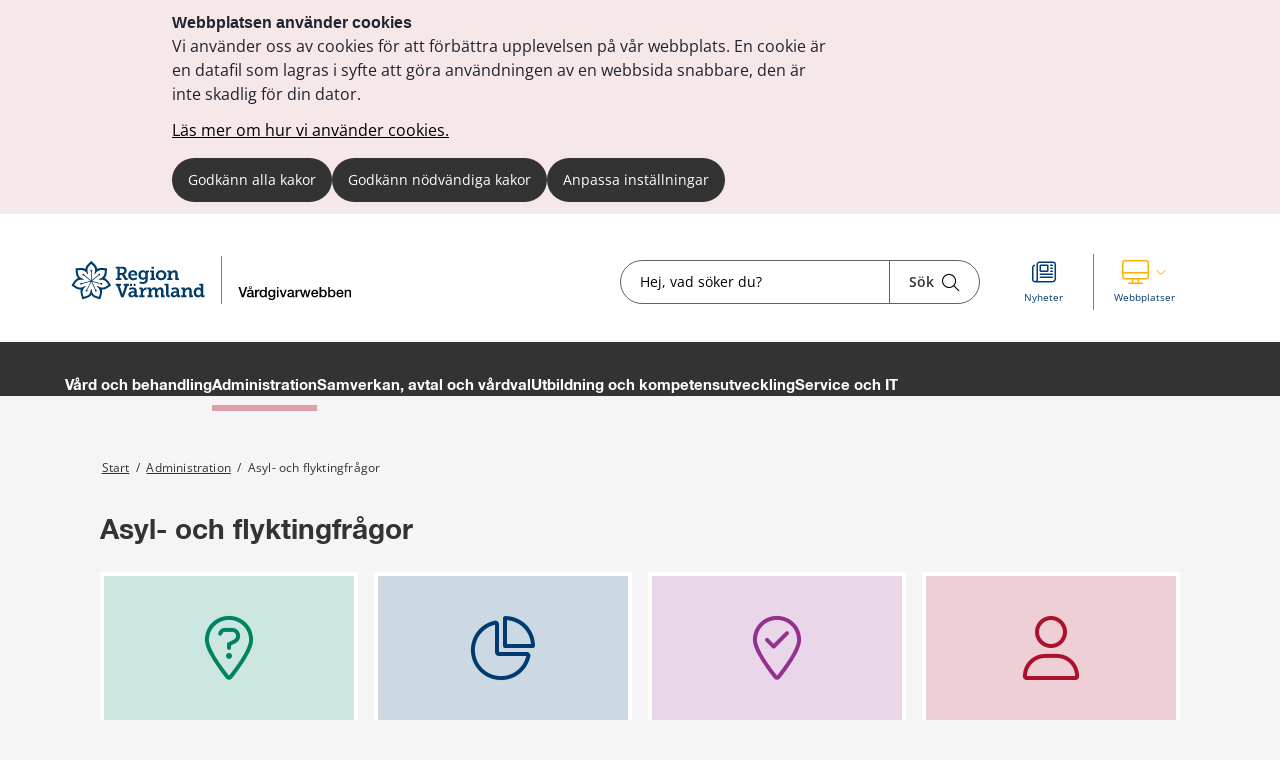

--- FILE ---
content_type: text/html;charset=UTF-8
request_url: https://www.regionvarmland.se/vardgivarwebben/administration/asyl--och-flyktingfragor/
body_size: 16037
content:
<!DOCTYPE html>
<html lang="sv" class="sv-no-js sv-template-funktionssida">
<head>
   <meta charset="UTF-8">
   <script nonce="f1eaf0a0-ff09-11f0-976a-71fea249740f">(function(c){c.add('sv-js');c.remove('sv-no-js');})(document.documentElement.classList)</script>
   <title>Asyl- och flyktingfrågor 


 - Region Värmland</title>
   <link rel="preload" href="/sitevision/system-resource/681e69ab7ef6c6968a1969569c8b65e7773523ab3443bdda0de364177fc6db5a/js/jquery.js" as="script">
   <link rel="preload" href="/sitevision/system-resource/681e69ab7ef6c6968a1969569c8b65e7773523ab3443bdda0de364177fc6db5a/envision/envision.js" as="script">
   <link rel="preload" href="/sitevision/system-resource/681e69ab7ef6c6968a1969569c8b65e7773523ab3443bdda0de364177fc6db5a/js/utils.js" as="script">
   <link rel="preload" href="/sitevision/system-resource/681e69ab7ef6c6968a1969569c8b65e7773523ab3443bdda0de364177fc6db5a/js/portlets.js" as="script">
               <meta name="dcterms.modified" content="20 augusti 2025">
                     <meta name="lang" content="sv">
         <meta name="viewport" content="width=device-width, initial-scale=1, minimum-scale=1, shrink-to-fit=no">
   <meta name="dcterms.identifier" content="https://regionvarmland.se">
   <meta name="dcterms.language" content="sv">
   <meta name="dcterms.format" content="text/html">
   <meta name="dcterms.type" content="text">
   <link rel="stylesheet" type="text/css" href="/2.1a8c237f17a8346c8a3195/1769654038892/sitevision-responsive-grids.css">
   <link rel="stylesheet" type="text/css" href="/2.1a8c237f17a8346c8a3195/1769654069650/sitevision-spacing.css">
   
      <link rel="stylesheet" type="text/css" href="/2.1a8c237f17a8346c8a3195/auto/1769888899843/SiteVision.css">
      <link rel="stylesheet" type="text/css" href="/2.1a8c237f17a8346c8a3195/0/8665/print/SiteVision.css">
   <link rel="stylesheet" type="text/css" href="/sitevision/system-resource/681e69ab7ef6c6968a1969569c8b65e7773523ab3443bdda0de364177fc6db5a/css/portlets.css">
   <link rel="stylesheet" type="text/css" href="/sitevision/system-resource/681e69ab7ef6c6968a1969569c8b65e7773523ab3443bdda0de364177fc6db5a/envision/envision.css">

      <link rel="stylesheet" type="text/css" href="/2.1a8c237f17a8346c8a3195/91.5d0e4326185a5100b7e31ed/1769654204513/0/sv-template-asset.css">
         <link rel="stylesheet" type="text/css" href="/webapp-resource/4.25b6fac818b69b3d210636d1/360.257a115e19b6d1b548014143/1768585737428/webapp-assets.css">
      <link rel="stylesheet" type="text/css" href="/webapp-resource/4.25b6fac818b69b3d210636d1/360.257a115e19b6d1b54801f4f9/1769449736560/webapp-assets.css">
      <link rel="stylesheet" type="text/css" href="/webapp-resource/4.25b6fac818b69b3d210636d1/360.7cc075a919c0799a8f2e01/1769708936772/webapp-assets.css">
      <link rel="stylesheet" type="text/css" href="/webapp-resource/4.25b6fac818b69b3d210636d1/360.2b7c78c9193b9c62e211556/1734083855184/webapp-assets.css">
      <!-- Piwik Pro -->
   <script nonce="f1eaf0a0-ff09-11f0-976a-71fea249740f">
      window.dataLayer = window.dataLayer || [];
      window.dataLayer.push({
        event: 'sitevision.preClientContainerSetup',
        sitevision: {
           pageId: '4.25b6fac818b69b3d210636d1'
        }
      });
(function(window, document, dataLayerName, id) {
window[dataLayerName]=window[dataLayerName]||[],window[dataLayerName].push({start:(new Date).getTime(),event:"stg.start"});var scripts=document.getElementsByTagName('script')[0],tags=document.createElement('script');
function stgCreateCookie(a,b,c){var d="";if(c){var e=new Date;e.setTime(e.getTime()+24*c*60*60*1e3),d="; expires="+e.toUTCString();f="; SameSite=Strict"}document.cookie=a+"="+b+d+f+"; path=/; Secure"}
var isStgDebug=(window.location.href.match("stg_debug")||document.cookie.match("stg_debug"))&&!window.location.href.match("stg_disable_debug");stgCreateCookie("stg_debug",isStgDebug?1:"",isStgDebug?14:-1);
var qP=[];dataLayerName!=="dataLayer"&&qP.push("data_layer_name="+dataLayerName),qP.push("use_secure_cookies"),isStgDebug&&qP.push("stg_debug");var qPString=qP.length>0?("?"+qP.join("&")):"";
tags.async=!0,tags.src="https://svanalytics.containers.piwik.pro/"+id+".js"+qPString,scripts.parentNode.insertBefore(tags,scripts);
!function(a,n,i){a[n]=a[n]||{};for(var c=0;c<i.length;c++)!function(i){a[n][i]=a[n][i]||{},a[n][i].api=a[n][i].api||function(){var a=[].slice.call(arguments,0);"string"==typeof a[0]&&window[dataLayerName].push({event:n+"."+i+":"+a[0],parameters:[].slice.call(arguments,1)})}}(i[c])}(window,"ppms",["tm","cm"]);
})(window, document, 'dataLayer', 'c63b0129-6bee-435e-83dd-2759f4ded969');
   </script>
   <!-- End Piwik Pro -->
   <script nonce="f1eaf0a0-ff09-11f0-976a-71fea249740f">!function(t,e){t=t||"docReady",e=e||window;var n=[],o=!1,c=!1;function d(){if(!o){o=!0;for(var t=0;t<n.length;t++)try{n[t].fn.call(window,n[t].ctx)}catch(t){console&&console.error(t)}n=[]}}function a(){"complete"===document.readyState&&d()}e[t]=function(t,e){if("function"!=typeof t)throw new TypeError("callback for docReady(fn) must be a function");o?setTimeout(function(){t(e)},1):(n.push({fn:t,ctx:e}),"complete"===document.readyState?setTimeout(d,1):c||(document.addEventListener?(document.addEventListener("DOMContentLoaded",d,!1),window.addEventListener("load",d,!1)):(document.attachEvent("onreadystatechange",a),window.attachEvent("onload",d)),c=!0))}}("svDocReady",window);</script>
      <script src="/sitevision/system-resource/681e69ab7ef6c6968a1969569c8b65e7773523ab3443bdda0de364177fc6db5a/js/jquery.js"></script>
      
  <script src="/webdav/files/system/dist/main.js"></script>
  <link rel="stylesheet" type="text/css" media="all" href="/webdav/files/system/dist/main.css">

   <meta name="format-detection" content="telephone=no">
   
<link rel="apple-touch-icon" sizes="180x180" href="/images/18.1a8c237f17a8346c8a37e88/1612207961733/apple-touch-icon.png">
<link rel="icon" type="image/png" sizes="32x32" href="/images/18.1a8c237f17a8346c8a38ed9/1612207963184/favicon-32x32.png">
<link rel="icon" type="image/png" sizes="16x16" href="/images/18.1a8c237f17a8346c8a3925d/1612207963122/favicon-16x16.png">
<link rel="icon" type="image/png" sizes="192x192" href="/images/18.1a8c237f17a8346c8a38a89/1612207963555/android-chrome-192x192.png">
<link rel="manifest" href="/download/18.1a8c237f17a8346c8a37e51/1612207963491/site.webmanifest">
<link rel="mask-icon" href="/18.1a8c237f17a8346c8a38078/1612207963417/safari-pinned-tab.svg" color="#5bbad5">
<meta name="msapplication-TileColor" content="#2b5797">
<meta name="msapplication-TileImage" content="/images/18.1a8c237f17a8346c8a38fe0/1612207963244/mstile-144x144.png">
<meta name="msapplication-config" content="/download/18.1a8c237f17a8346c8a38366/1612208156314/browserconfig.xml">

<link rel="shortcut icon" href="/images/18.1a8c237f17a8346c8a33d1d/1612207963056/favicon.ico" type="image/x-icon">

<meta name="theme-color" content="#ffffff">
   

<link rel="stylesheet" href="https://kit.fontawesome.com/5318885f23.css" crossorigin="anonymous">










                              
<link rel="canonical" href="https://www.regionvarmland.se/vardgivarwebben/administration/asyl--och-flyktingfragor" />

<!-- <script src="https://kit.fontawesome.com/5318885f23.js" crossorigin="anonymous"></script> -->


                                                   
                  
                     
                  
         <meta property="og:image" content="https://regionvarmland.se/images/18.7e6b386517eb32295bc1b1b6/1644483464711/skogsstjarnan.png" />

               <meta property="og:image:width" content="1200" />
      
               <meta property="og:image:height" content="630" />
      
         
                              
   
         <meta property="og:description" content="Här finns information om Region Värmlands arbete med asyl- och flyktingfrågor." />

               <meta name="description" content="Här finns information om Region Värmlands arbete med asyl- och flyktingfrågor." />
			<script type="application/ld+json">
         {
           "@context": "https://schema.org",
           "@type": "WebPage",
           "description": "Här finns information om Region Värmlands arbete med asyl- och flyktingfrågor."
         }
         </script>
         
                                 
   
<meta name="twitter:card" content="summary" />
	<meta property="og:url" content="https://regionvarmland.se/vardgivarwebben/administration/asyl--och-flyktingfragor" />

   <script nonce="f1eaf0a0-ff09-11f0-976a-71fea249740f">
      window.sv = window.sv || {};
      sv.UNSAFE_MAY_CHANGE_AT_ANY_GIVEN_TIME_webAppExternals = {};
      sv.PageContext = {
      pageId: '4.25b6fac818b69b3d210636d1',
      siteId: '2.1a8c237f17a8346c8a3195',
      userIdentityId: '',
      userIdentityReadTimeout: 0,
      userLocale: 'sv',
      dev: false,
      csrfToken: '',
      html5: true,
      useServerSideEvents: false,
      nodeIsReadOnly: false
      };
   </script>
      <script nonce="f1eaf0a0-ff09-11f0-976a-71fea249740f">!function(){"use strict";var t,n={},e={},i={};function r(t){return n[t]=n[t]||{instances:[],modules:{},bundle:{}},n[t]}document.querySelector("html").classList.add("js");var s={registerBootstrapData:function(t,n,i,r,s){var a,o=e[t];o||(o=e[t]={}),(a=o[i])||(a=o[i]={}),a[n]={subComponents:r,options:s}},registerInitialState:function(t,n){i[t]=n},registerApp:function(n){var e=n.applicationId,i=r(e);if(t){var s={};s[e]=i,s[e].instances=[n],t.start(s)}else i.instances.push(n)},registerModule:function(t){r(t.applicationId).modules[t.path]=t},registerBundle:function(t){r(t.applicationId).bundle=t.bundle},getRegistry:function(){return n},setAppStarter:function(n){t=n},getBootstrapData:function(t){return e[t]},getInitialState:function(t){return i[t]}};window.AppRegistry=s}();</script>
</head>
<body class=" sv-responsive sv-theme-vardgivarwebben env-m-around--0">
<div  id="svid10_1a8c237f17a8346c8a33492" class="sv-layout"><div class="sv-custom-module sv-kxn-emergency-message sv-skip-spacer sv-template-portlet
" id="svid12_616e69e11886a55b63d29f6a"><div id="Krismeddelande"><!-- Krismeddelande --></div>
<script nonce="f1eaf0a0-ff09-11f0-976a-71fea249740f">AppRegistry.registerApp({applicationId:'kxn-emergency-message|0.0.2',htmlElementId:'svid12_616e69e11886a55b63d29f6a',route:'/',portletId:'12.616e69e11886a55b63d29f6a',locale:'sv',defaultLocale:'en',webAppId:'kxn-emergency-message',webAppVersion:'0.0.2',webAppAopId:'360.4b7d7c1118e830e57baee8f',webAppImportTime:'1712660277331',requiredLibs:{"react":"17.0.2"}});</script></div>
<div id="svid94_5d0e4326185a5100b7e3042"><div class="sv-vertical sv-layout cybercom-theme sv-skip-spacer sv-template-layout" id="svid10_5d0e4326185a5100b7e3043"><header class="sv-vertical sv-layout sv-skip-spacer sv-template-layout" id="svid10_4c9c0ee51925008a8db5366"><div class="sv-vertical sv-layout d-lg-block d-none sv-skip-spacer sv-template-layout" id="svid10_5d0e4326185a5100b7e3044"><div class="sv-vertical sv-layout sv-skip-spacer sv-template-layout" id="svid10_5d0e4326185a5100b7e3045"><div class="sv-html-portlet sv-portlet sv-skip-spacer sv-template-portlet
" id="svid12_5d0e4326185a5100b7e3046"><div id="HTML"><!-- HTML --></div><a href="#jump-to-content" class="jump-to-content">Hoppa till innehåll</a>
</div>
</div>
<div class="sv-vertical sv-layout rv-top-header d-print-none sv-template-layout" id="svid10_5d0e4326185a5100b7e3047"><div class="sv-vertical sv-layout container sv-skip-spacer sv-template-layout c24759"  id="svid10_5d0e4326185a5100b7e3048"><div class="sv-vertical sv-layout no-gutters row sv-skip-spacer sv-template-layout" id="svid10_5d0e4326185a5100b7e3049"><div class="sv-vertical sv-layout cc-header-logo sv-skip-spacer sv-template-layout" id="svid10_5d0e4326185a5100b7e304a"><div class="sv-custom-module sv-kxn-get-logo-from-metadata sv-skip-spacer sv-template-portlet
" id="svid12_27ed5965185a5174b3e11ad7"><div id="Metadatalogo"><!-- Metadata logo --></div><div><a href="/vardgivarwebben" aria-label="Gå till startsidan"><img src="/images/18.548b955f18d585525e510ec7/1728454839155/RV_Vardgivarwebben.svg" alt="Till startsidan" title="Till startsidan"/></a></div>
<script nonce="f1eaf0a0-ff09-11f0-976a-71fea249740f">AppRegistry.registerApp({applicationId:'kxn-get-logo-from-metadata|2025-12-18',htmlElementId:'svid12_27ed5965185a5174b3e11ad7',route:'/',portletId:'12.27ed5965185a5174b3e11ad7',locale:'sv',defaultLocale:'en',webAppId:'kxn-get-logo-from-metadata',webAppVersion:'2025-12-18',webAppAopId:'360.5ed56e7219ac3269b7719dbd',webAppImportTime:'1766124318132',requiredLibs:{"react":"17.0.2"}});</script></div>
</div>
<div class="sv-vertical sv-layout cc-header-search sv-template-layout" id="svid10_5d0e4326185a5100b7e304d"><div class="sv-custom-module sv-kxn-dynamic-search-field sv-skip-spacer sv-template-portlet
 c24728"  id="svid12_5d0e4326185a5100b7e16537"><div id="Dynamisksokruta"><!-- Dynamisk sökruta --></div><div data-cid="12.5d0e4326185a5100b7e16537"><div class="kxn-dynamic-search-field-app" data-reactroot=""><form method="get" class="kxn-dynamic-search-form" role="search"><div class="kxn-dynamic-search-input-container"><label class="normal sr-only" for="kxnDynamicSearchField">Sök</label><input type="text" id="kxnDynamicSearchField" class="kxn-dynamic-search-input normal" aria-owns="kxnDynamicSearchSuggestions" autoComplete="off" name="search" placeholder="Hej, vad söker du?" aria-label="Sökruta"/><div id="kxnDynamicSearchSuggestions" aria-expanded="false" aria-labelledby="kxnDynamicSearchField" role="region"></div><button aria-label="Sök" type="submit" class="kxn-dynamic-search-submit-button" name="submitButton"><span class="normal">Sök</span><i class="fal fa-search" aria-hidden="true"></i></button></div></form></div></div><script nonce="f1eaf0a0-ff09-11f0-976a-71fea249740f" >AppRegistry.registerBootstrapData('12.5d0e4326185a5100b7e16537','12.5d0e4326185a5100b7e16537','AGNOSTIC_RENDERER');</script><script nonce="f1eaf0a0-ff09-11f0-976a-71fea249740f">AppRegistry.registerInitialState('12.5d0e4326185a5100b7e16537',{"config":{"searchResultPageUri":"/vardgivarwebben/ovrigt/sok","startIndex":"4.1a8c237f17a8346c8a31029b","placeholderText":"Hej, vad söker du?","showSearchSuggestions":true,"textInEnglish":false}});</script>
<script nonce="f1eaf0a0-ff09-11f0-976a-71fea249740f">AppRegistry.registerApp({applicationId:'kxn-dynamic-search-field|2025-01-30.1',htmlElementId:'svid12_5d0e4326185a5100b7e16537',route:'/',portletId:'12.5d0e4326185a5100b7e16537',locale:'sv',defaultLocale:'en',webAppId:'kxn-dynamic-search-field',webAppVersion:'2025-01-30.1',webAppAopId:'360.195fa93119545486b4621a83',webAppImportTime:'1742984654177',requiredLibs:{"react":"17.0.2"}});</script></div>
</div>
<div class="sv-vertical sv-layout cc-header-sub-menu sv-template-layout" id="svid10_5d0e4326185a5100b7e304f"><div class="sv-vertical sv-layout cc-header-sub-menu__links sv-skip-spacer sv-template-layout" id="svid10_5d0e4326185a5100b7e3050"><div class="sv-script-portlet sv-portlet sv-skip-spacer sv-template-portlet
" id="svid12_5d0e4326185a5100b7e3051"><div id="Sekundarmenylankar"><!-- Sekundärmeny länkar --></div><div class="cc-link-list external-page">
    <ul>
                    <li>
                <a href="/vardgivarwebben/nyhetslista">
                    <div class="icon">
                        <i class="fal fa-newspaper c24760" ></i>
                    </div>
                    <div class="text">
                        <span class="sv-font-sekundarmeny-lankar-under-ikoner c24760" >
                            Nyheter
                        </span>
                    </div>
                </a>
            </li>
            </ul>
</div></div>
</div>
<div class="sv-vertical sv-layout cc-header-sub-menu__dropdown sv-template-layout" id="svid10_5d0e4326185a5100b7e3052"><div class="sv-script-portlet sv-portlet sv-skip-spacer sv-template-portlet
" id="svid12_5d0e4326185a5100b7e3053"><div id="Webbplatser"><!-- Webbplatser --></div>   <div id="ccHeaderWebPages" class="env-dropdown header-web-pages">
       <a
           href="#"
           class="env-dropdown--toggle"
           aria-expanded="false"
           aria-haspopup="true"
           data-dropdown="data-dropdown"
           role="button"
           data-target="#ccHeaderWebPages">
           <span class="cc-header-sub-menu__dropdown-icons">
               <i class="fal fa-desktop"></i>
               <i class="fal fa-chevron-down"></i>
           </span>
           <span class="sv-font-sekundarmeny-lankar-under-ikoner">
               Webbplatser
           </span>
           <span class="sr-only">Visa våra andra webbplatser</span>
       </a>
                         <ul class="header-menu-list env-dropdown__menu env-dropdown__menu--large">
                                                         <li class="menu-list-item" role="presentation">
                           <a href="https://regionvarmland.se" role="menuitem" class="env-dropdown__item sv-font-tags-meta">
                               Region Värmlands webbplats
                               <span class="fal fa-chevron-right"></span>
                           </a>
                       </li>
                                                                            <li class="menu-list-item" role="presentation">
                           <a href="https://regionvarmland.se/smittskydd" role="menuitem" class="env-dropdown__item sv-font-tags-meta">
                               Smittskydd Värmland
                               <span class="fal fa-chevron-right"></span>
                           </a>
                       </li>
                                                                            <li class="menu-list-item" role="presentation">
                           <a href="https://regionvarmland.se/rekommenderade-lakemedel" role="menuitem" class="env-dropdown__item sv-font-tags-meta">
                               Rekommenderade läkemedel
                               <span class="fal fa-chevron-right"></span>
                           </a>
                       </li>
                                                                            <li class="menu-list-item" role="presentation">
                           <a href="https://regionvarmland.se/4.1a8c237f17a8346c8a31b1e9.html?c=svid10_25f29473187c0589ff73be25#svid10_25f29473187c0589ff73be25%23intra" role="menuitem" class="env-dropdown__item sv-font-tags-meta">
                               Intranät
                               <span class="fal fa-chevron-right"></span>
                           </a>
                       </li>
                                             </ul>
          </div>
</div>
</div>
</div>
</div>
</div>
</div>
<div class="sv-vertical sv-layout env-bg-color--brand sv-template-layout" id="svid10_5d0e4326185a5100b7e3054"><div class="sv-vertical sv-layout cc-pages-menu container sv-skip-spacer sv-template-layout c24729"  id="svid10_5d0e4326185a5100b7e3055"><div class="sv-vertical sv-layout row sv-skip-spacer sv-template-layout" id="svid10_5d0e4326185a5100b7e3056"><div class="sv-vertical sv-layout no-padding col-12 sv-skip-spacer sv-template-layout c24732"  id="svid10_5d0e4326185a5100b7e3057"><div class="sv-jcrmenu-portlet sv-portlet sv-skip-spacer sv-template-portlet
" id="svid12_5d0e4326185a5100b7e3058"><div id="Meny"><!-- Meny --></div>                      
                     
         
                  
      
      
		
            
            
      <ul class="c24730">

                                    
         					
                                                                    
                    

                                            <li class="sv-inline">
                            <a href="/vardgivarwebben/vard-och-behandling" class="sv-font-huvudmeny" aria-current="false">
                                Vård och behandling
                            </a>
                        </li>
                                                                                                        
                    

                                            <li class="sv-inline">
                            <a href="/vardgivarwebben/administration" class="sv-font-huvudmeny-aktiv" aria-current="true">
                                Administration
                            </a>
                        </li>
                                                                                                        
                    

                                            <li class="sv-inline">
                            <a href="/vardgivarwebben/samverkan-avtal-och-vardval" class="sv-font-huvudmeny" aria-current="false">
                                Samverkan, avtal och vårdval
                            </a>
                        </li>
                                                                                                        
                    

                                            <li class="sv-inline">
                            <a href="/vardgivarwebben/utbildning-och-kompetensutveckling" class="sv-font-huvudmeny" aria-current="false">
                                Utbildning och kompetensutveckling
                            </a>
                        </li>
                                                                                                        
                    

                                            <li class="sv-inline">
                            <a href="/vardgivarwebben/service-och-it" class="sv-font-huvudmeny" aria-current="false">
                                Service och IT
                            </a>
                        </li>
                                                    </ul>
   </div>
</div>
</div>
</div>
</div>
</div>
<div class="sv-vertical sv-layout rv-themed-header-mobile d-lg-none sv-template-layout c24762"  id="svid10_4c9c0ee51925008a8db5361"><div class="sv-vertical sv-layout container sv-skip-spacer sv-template-layout c21479"  id="svid10_4c9c0ee51925008a8db5362"><div class="sv-vertical sv-layout row sv-skip-spacer sv-template-layout c24761"  id="svid10_4c9c0ee51925008a8db5363"><div class="sv-custom-module sv-kxn-get-logo-from-metadata sv-skip-spacer sv-template-portlet
 c26083"  id="svid12_4c9c0ee51925008a8db5364"><div id="Metadatalogo-0"><!-- Metadata logo --></div><div><a href="/vardgivarwebben" aria-label="Gå till startsidan"><img src="/images/18.548b955f18d585525e510ec7/1728454839155/RV_Vardgivarwebben.svg" alt="Till startsidan" title="Till startsidan"/></a></div>
<script nonce="f1eaf0a0-ff09-11f0-976a-71fea249740f">AppRegistry.registerApp({applicationId:'kxn-get-logo-from-metadata|2025-12-18',htmlElementId:'svid12_4c9c0ee51925008a8db5364',route:'/',portletId:'12.4c9c0ee51925008a8db5364',locale:'sv',defaultLocale:'en',webAppId:'kxn-get-logo-from-metadata',webAppVersion:'2025-12-18',webAppAopId:'360.5ed56e7219ac3269b7719dbd',webAppImportTime:'1766124318132',requiredLibs:{"react":"17.0.2"}});</script></div>
</div>
</div>
</div>
</header>
<nav aria-label="mobil meny" class="sv-vertical sv-layout d-print-none sv-template-layout" id="svid10_5d0e4326185a5100b7e3059"><div class="sv-script-portlet sv-portlet sv-skip-spacer sv-template-portlet
 c24758"  id="svid12_5d0e4326185a5100b7e305a"><div id="GrundmallMobilmeny"><!-- Grundmall: Mobil meny --></div><div class="mobile-menu d-flex d-lg-none">
    <div id="mobileSearch" class="search-form-container">
        <form method="get" action="/vardgivarwebben/ovrigt/sok">
            <label for="cc-mobile-search" class="svhidden">Sök</label>
            <input id="cc-mobile-search" type="text" placeholder="Hej, vad söker du?" name="query">
            <button aria-label="Sök" type="submit" class="cc--mobile-search-form--input-button" name="submitButton">
              <span class="normal">Sök</span>
               <i class="fal fa-search"></i>
            </button>
        </form>
    </div>
        <div id="websites" class="websites-container">
        <ul>
                            <li class="cc-mobile-menu__list__item">
                    <a href="https://regionvarmland.se">
                        <span class="">Region Värmlands webbplats</span>
                        <span>
                            <i class="fal fa-chevron-right"></i>
                        </span>
                    </a>
                </li>
                            <li class="cc-mobile-menu__list__item">
                    <a href="https://regionvarmland.se/smittskydd">
                        <span class="">Smittskydd Värmland</span>
                        <span>
                            <i class="fal fa-chevron-right"></i>
                        </span>
                    </a>
                </li>
                            <li class="cc-mobile-menu__list__item">
                    <a href="https://regionvarmland.se/rekommenderade-lakemedel">
                        <span class="">Rekommenderade läkemedel</span>
                        <span>
                            <i class="fal fa-chevron-right"></i>
                        </span>
                    </a>
                </li>
                            <li class="cc-mobile-menu__list__item">
                    <a href="https://regionvarmland.se/4.1a8c237f17a8346c8a31b1e9.html?c=svid10_25f29473187c0589ff73be25#svid10_25f29473187c0589ff73be25%23intra">
                        <span class="">Intranät</span>
                        <span>
                            <i class="fal fa-chevron-right"></i>
                        </span>
                    </a>
                </li>
                    </ul>
    </div>
        <div class="functions-container">
        <a href="#menu" id="menuToggleMobile" class="item menu-item menu-toggle" aria-expanded="false" aria-label="Knapp för meny">
            <div class="icon">
                <i class="fal fa-bars"></i>
            </div>
            <p class="sv-font-footer-regular-white">
                Meny
            </p>
        </a>
        <a id="cc-search-mobile" class="item" href="#" aria-expanded="false" aria-label="Knapp för sök">
            <i class="fal fa-search"></i>
            <i class="fal fa-times disp-none"></i>
            <p class="sv-font-footer-regular-white">
                Sök
            </p>
        </a>
                    <a id="cc-websites-mobile" class="item" href="#" aria-expanded="false" aria-label="Knapp för lista med webbplatser">
                <i class="fal fa-desktop c24739" ></i>
                <i class="fal fa-times disp-none"></i>
                <p class="sv-font-footer-regular-white">
                    Webbplatser
                </p>
            </a>
                <a id="start" href="/vardgivarwebben" class="item" aria-label="Knapp för att komma till startsidan">
            <div class="icon start mb-2 c24757" >
                <img src="/images/18.548b955f18d585525e510eca/1707807591884/RV_Blomma_RGB.svg" height="30" width="30" alt="Till startsidan"/>
            </div>
            <p class="sv-font-footer-regular-white">
                Start
            </p>
        </a>
    </div>
</div></div>
</nav>
<main class="sv-vertical sv-layout sv-template-layout" id="svid10_5d0e4326185a5100b7e305b"><div class="sv-html-portlet sv-portlet sv-skip-spacer sv-template-portlet
" id="svid12_5d0e4326185a5100b7e305c"><div id="Grundmallnoscript"><!-- Grundmall: noscript --></div><noscript>
	<div class="no-script">
   	<p class="no-script__text">
         Mycket funktionalitet på webbplatsen kräver att man har JavaScript aktiverat. Utan javascript kan vi ej garantera att sajten fungerar tillfredställande. 
      </p>
   </div>
</noscript></div>
<div class="sv-html-portlet sv-portlet sv-template-portlet
" id="svid12_5d0e4326185a5100b7e305d"><div id="HTML1"><!-- HTML 1 --></div><div style= "display:none;" id="jump-to-content">
  </div></div>
<div class="sv-vertical sv-layout cc-invisible-display show-in-print sv-template-layout" id="svid10_5d0e4326185a5100b7e305e"><div class="sv-image-portlet sv-portlet sv-skip-spacer sv-template-portlet
 c24753"  id="svid12_5d0e4326185a5100b7e305f"><div id="Headerlogo"><!-- Header logo --></div><a href="/"><img alt="Till startsidan" loading="lazy" class="sv-noborder c24741"  width="241" height="80" src="/images/200.27ed5965185a5174b3e11ad1/1674034895378/Region%20V%C3%A4rmland%20vit%20logga.png"></a></div>
</div>
<div id="svid94_5d0e4326185a5100b7e30c4"><div class="sv-vertical sv-layout cc-sub-page-container cc-no-padding-mobile env-background--color sv-skip-spacer sv-template-layout c24755"  id="svid10_5d0e4326185a5100b7e30c5"><div class="sv-vertical sv-layout cc-sub-page-container container env-background--color sv-skip-spacer sv-template-layout" id="svid10_5d0e4326185a5100b7e30c6"><div class="sv-fixed-fluid-grid sv-grid-base1120 sv-layout container sv-skip-spacer sv-template-layout" id="svid10_5d0e4326185a5100b7e30c7"><div class="sv-row sv-layout row sv-skip-spacer sv-template-layout" id="svid10_5d0e4326185a5100b7e30c8"><div class="sv-vertical sv-layout col-12 sv-skip-spacer sv-template-layout" id="svid10_5d0e4326185a5100b7e30c9"><div class="sv-custom-module sv-breadcrumbs sv-skip-spacer sv-template-portlet
 c24754"  id="svid12_27ed5965185a5174b3e2394a"><div id="Brodsmulor"><!-- Brödsmulor --></div><div data-cid="12.27ed5965185a5174b3e2394a"><div data-reactroot=""><span class="sv-font-brodsmulor"><span><a href="/vardgivarwebben">Start</a><span> /</span></span></span><span class="sv-font-brodsmulor"><span><a href="/vardgivarwebben/administration">Administration</a><span> /</span></span></span><span class="sv-font-brodsmulor"><span class="current">Asyl- och flyktingfrågor</span></span></div></div><script nonce="f1eaf0a0-ff09-11f0-976a-71fea249740f" >AppRegistry.registerBootstrapData('12.27ed5965185a5174b3e2394a','12.27ed5965185a5174b3e2394a','AGNOSTIC_RENDERER');</script><script nonce="f1eaf0a0-ff09-11f0-976a-71fea249740f">AppRegistry.registerInitialState('12.27ed5965185a5174b3e2394a',{"menuItems":[{"displayName":"Start","uri":"/vardgivarwebben","isCurrent":false},{"displayName":"Administration","uri":"/vardgivarwebben/administration","isCurrent":false},{"displayName":"Asyl- och flyktingfrågor","uri":"/vardgivarwebben/administration/asyl--och-flyktingfragor","isCurrent":true}]});</script>
<script nonce="f1eaf0a0-ff09-11f0-976a-71fea249740f">AppRegistry.registerApp({applicationId:'breadcrumbs|2024-12-10.01',htmlElementId:'svid12_27ed5965185a5174b3e2394a',route:'/',portletId:'12.27ed5965185a5174b3e2394a',locale:'sv',defaultLocale:'en',webAppId:'breadcrumbs',webAppVersion:'2024-12-10.01',webAppAopId:'360.2b7c78c9193b9c62e211556',webAppImportTime:'1734083855184',requiredLibs:{"react":"17.0.2"}});</script></div>
</div>
</div>
</div>
<div id="svid94_5d0e4326185a5100b7e31f4"><div class="sv-fluid-grid sv-grid-base1120 sv-layout container sv-skip-spacer sv-template-layout" id="svid10_5d0e4326185a5100b7e31f5"><div class="sv-row sv-layout no-padding row md-down-column-reverse sv-skip-spacer sv-template-layout" id="svid10_5d0e4326185a5100b7e31f6"><div class="sv-vertical sv-layout no-padding col-12 sv-skip-spacer sv-template-layout c24770"  id="svid10_5d0e4326185a5100b7e31f7"><div class="sv-fluid-grid sv-grid-base1120 sv-layout container sv-skip-spacer sv-template-layout c24763"  id="svid10_5d0e4326185a5100b7e31f8"><div class="sv-row sv-layout row sv-skip-spacer sv-template-layout" id="svid10_5d0e4326185a5100b7e31f9"><div class="sv-spacer-1emvt sv-vertical sv-layout col-12 sv-skip-spacer sv-template-layout" id="svid10_5d0e4326185a5100b7e31fa"><div class="sv-spacer-1emvt sv-vertical sv-layout sv-skip-spacer sv-template-layout" id="svid10_5d0e4326185a5100b7e31fb"><div id="svid94_25b6fac818b69b3d210636d7" class="pagecontent sv-layout sv-spacer-1emvt sv-skip-spacer"><div id="Innehall"><!-- Innehåll --></div><div class="sv-text-portlet sv-use-margins" id="svid12_25b6fac818b69b3d210636d9"><div id="Rubrik"><!-- Rubrik --></div><div class="sv-text-portlet-content"><h1 class="heading" id="h-Asylochflyktingfragor">Asyl- och flyktingfrågor</h1></div></div>
<div class="sv-spacer-1_9emvt sv-vertical sv-layout kxn-startpage-puff c24772"  id="svid10_25b6fac818b69b3d21063970"><div class="sv-vertical sv-layout kxn-startpage-puff--container kxn-startpage-puff--columns-4 knx-digital-card-container-equal-height sv-skip-spacer" id="svid10_25b6fac818b69b3d21063971"><div class="sv-custom-module sv-kxn-startpage-puffs sv-skip-spacer" id="svid12_25b6fac818b69b3d21063972"><div id="Asylsokande"><!-- Asylsökande --></div><div data-cid="12.25b6fac818b69b3d21063972"><div class="equal-height" data-reactroot=""><div class="kxn-puff-card-colored  kxn-has-borders  background-color-Grön-20 hover  border-color-Vit" tabindex="0"><div class="kxn-header-icon-container"><i class="fal fa-map-marker-question c357" ></i></div><div class="kxn-text-container-colored "><span class="kxn-puff-heading "><a class="kxn-puff-card-colored-main-link c26084"  href="/vardgivarwebben/administration/asyl--och-flyktingfragor/asylsokande-och-massflyktingar" tabindex="-1"><span>Asylsökande och massflyktingar</span></a></span><span class="kxn-puff-content">Person som tagit sig till Sverige och sökt asyl, men inte fått svar än.</span><span class="kxn-puff-icon-container "><i class="fal fa-arrow-right c26084" aria-hidden="true" ></i></span></div></div></div></div><script nonce="f1eaf0a0-ff09-11f0-976a-71fea249740f" >AppRegistry.registerBootstrapData('12.25b6fac818b69b3d21063972','12.25b6fac818b69b3d21063972','AGNOSTIC_RENDERER');</script><script nonce="f1eaf0a0-ff09-11f0-976a-71fea249740f">AppRegistry.registerInitialState('12.25b6fac818b69b3d21063972',{"data":{"puff-0":{"iconOrImagePuff":"iconPuff","borderColor":"Vit","border":true,"backgroundColor":"Grön-20","whiteText":false,"iconLeft":false,"linkTarget":{"URL":"/vardgivarwebben/administration/asyl--och-flyktingfragor/asylsokande-och-massflyktingar","displayName":null},"isExternalLink":false,"title":"Asylsökande och massflyktingar","ingress":"Person som tagit sig till Sverige och sökt asyl, men inte fått svar än.","iconIngressColor":null,"icon":"fal fa-map-marker-question","iconColor":"#008264","headingColor":"#333333","iconschystStyling":false,"iconPuffIconColorArrow":null,"iconPuffIconBackgroundColor":null}}});</script>
<script nonce="f1eaf0a0-ff09-11f0-976a-71fea249740f">AppRegistry.registerApp({applicationId:'kxn-startpage-puffs|2025-03-18',htmlElementId:'svid12_25b6fac818b69b3d21063972',route:'/',portletId:'12.25b6fac818b69b3d21063972',locale:'sv',defaultLocale:'en',webAppId:'kxn-startpage-puffs',webAppVersion:'2025-03-18',webAppAopId:'360.2eeb961c1955f02a95318b33',webAppImportTime:'1742807827869',requiredLibs:{"react":"17.0.2"}});</script></div>
<div class="sv-custom-module sv-kxn-startpage-puffs" id="svid12_25b6fac818b69b3d21063976"><div id="Kvotflyktingar"><!-- Kvotflyktingar --></div><div data-cid="12.25b6fac818b69b3d21063976"><div class="equal-height" data-reactroot=""><div class="kxn-puff-card-colored  kxn-has-borders  background-color-Primär-20 hover  border-color-Vit" tabindex="0"><div class="kxn-header-icon-container"><i class="fal fa-chart-pie-alt c24760" ></i></div><div class="kxn-text-container-colored "><span class="kxn-puff-heading "><a class="kxn-puff-card-colored-main-link c26084"  href="/vardgivarwebben/administration/asyl--och-flyktingfragor/kvotflyktingar" tabindex="-1"><span>Kvotflyktingar</span></a></span><span class="kxn-puff-content">Person som före resa hit fått uppehållstillstånd inom flyktingkvot.</span><span class="kxn-puff-icon-container "><i class="fal fa-arrow-right c26084" aria-hidden="true" ></i></span></div></div></div></div><script nonce="f1eaf0a0-ff09-11f0-976a-71fea249740f" >AppRegistry.registerBootstrapData('12.25b6fac818b69b3d21063976','12.25b6fac818b69b3d21063976','AGNOSTIC_RENDERER');</script><script nonce="f1eaf0a0-ff09-11f0-976a-71fea249740f">AppRegistry.registerInitialState('12.25b6fac818b69b3d21063976',{"data":{"puff-0":{"iconOrImagePuff":"iconPuff","borderColor":"Vit","border":true,"backgroundColor":"Primär-20","whiteText":false,"iconLeft":false,"linkTarget":{"URL":"/vardgivarwebben/administration/asyl--och-flyktingfragor/kvotflyktingar","displayName":null},"isExternalLink":false,"title":"Kvotflyktingar","ingress":"Person som före resa hit fått uppehållstillstånd inom flyktingkvot.","iconIngressColor":null,"icon":"fal fa-chart-pie-alt","iconColor":"#003a70","headingColor":"#333333","iconschystStyling":false,"iconPuffIconColorArrow":null,"iconPuffIconBackgroundColor":null}}});</script>
<script nonce="f1eaf0a0-ff09-11f0-976a-71fea249740f">AppRegistry.registerApp({applicationId:'kxn-startpage-puffs|2025-03-18',htmlElementId:'svid12_25b6fac818b69b3d21063976',route:'/',portletId:'12.25b6fac818b69b3d21063976',locale:'sv',defaultLocale:'en',webAppId:'kxn-startpage-puffs',webAppVersion:'2025-03-18',webAppAopId:'360.2eeb961c1955f02a95318b33',webAppImportTime:'1742807827869',requiredLibs:{"react":"17.0.2"}});</script></div>
<div class="sv-custom-module sv-kxn-startpage-puffs" id="svid12_25b6fac818b69b3d21063979"><div id="Nyanlanda"><!-- Nyanlända --></div><div data-cid="12.25b6fac818b69b3d21063979"><div class="equal-height" data-reactroot=""><div class="kxn-puff-card-colored  kxn-has-borders  background-color-Lila-20 hover  border-color-Vit" tabindex="0"><div class="kxn-header-icon-container"><i class="fal fa-map-marker-check c26086" ></i></div><div class="kxn-text-container-colored "><span class="kxn-puff-heading "><a class="kxn-puff-card-colored-main-link c26084"  href="/vardgivarwebben/administration/asyl--och-flyktingfragor/nyanlanda" tabindex="-1"><span>Nyanlända</span></a></span><span class="kxn-puff-content">Exempelvis före detta asylsökande och anhöriginvandrare.</span><span class="kxn-puff-icon-container "><i class="fal fa-arrow-right c26084" aria-hidden="true" ></i></span></div></div></div></div><script nonce="f1eaf0a0-ff09-11f0-976a-71fea249740f" >AppRegistry.registerBootstrapData('12.25b6fac818b69b3d21063979','12.25b6fac818b69b3d21063979','AGNOSTIC_RENDERER');</script><script nonce="f1eaf0a0-ff09-11f0-976a-71fea249740f">AppRegistry.registerInitialState('12.25b6fac818b69b3d21063979',{"data":{"puff-0":{"iconOrImagePuff":"iconPuff","borderColor":"Vit","border":true,"backgroundColor":"Lila-20","whiteText":false,"iconLeft":false,"linkTarget":{"URL":"/vardgivarwebben/administration/asyl--och-flyktingfragor/nyanlanda","displayName":null},"isExternalLink":false,"title":"Nyanlända","ingress":"Exempelvis före detta asylsökande och anhöriginvandrare.","iconIngressColor":null,"icon":"fal fa-map-marker-check","iconColor":"#93328e","headingColor":"#333333","iconschystStyling":false,"iconPuffIconColorArrow":null,"iconPuffIconBackgroundColor":null}}});</script>
<script nonce="f1eaf0a0-ff09-11f0-976a-71fea249740f">AppRegistry.registerApp({applicationId:'kxn-startpage-puffs|2025-03-18',htmlElementId:'svid12_25b6fac818b69b3d21063979',route:'/',portletId:'12.25b6fac818b69b3d21063979',locale:'sv',defaultLocale:'en',webAppId:'kxn-startpage-puffs',webAppVersion:'2025-03-18',webAppAopId:'360.2eeb961c1955f02a95318b33',webAppImportTime:'1742807827869',requiredLibs:{"react":"17.0.2"}});</script></div>
<div class="sv-custom-module sv-kxn-startpage-puffs" id="svid12_25b6fac818b69b3d2106397c"><div id="Personstatus"><!-- Personstatus --></div><div data-cid="12.25b6fac818b69b3d2106397c"><div class="equal-height" data-reactroot=""><div class="kxn-puff-card-colored  kxn-has-borders  background-color-Röd-20 hover  border-color-Vit" tabindex="0"><div class="kxn-header-icon-container"><i class="fal fa-user c24852" ></i></div><div class="kxn-text-container-colored "><span class="kxn-puff-heading "><a class="kxn-puff-card-colored-main-link c26084"  href="/vardgivarwebben/administration/asyl--och-flyktingfragor/ord-och-begrepp" tabindex="-1"><span>Så avgör du personstatus</span></a></span><span class="kxn-puff-content">Förklaring av exempelvis massflykting och asylsökande.</span><span class="kxn-puff-icon-container "><i class="fal fa-arrow-right c26084" aria-hidden="true" ></i></span></div></div></div></div><script nonce="f1eaf0a0-ff09-11f0-976a-71fea249740f" >AppRegistry.registerBootstrapData('12.25b6fac818b69b3d2106397c','12.25b6fac818b69b3d2106397c','AGNOSTIC_RENDERER');</script><script nonce="f1eaf0a0-ff09-11f0-976a-71fea249740f">AppRegistry.registerInitialState('12.25b6fac818b69b3d2106397c',{"data":{"puff-0":{"iconOrImagePuff":"iconPuff","borderColor":"Vit","border":true,"backgroundColor":"Röd-20","whiteText":false,"iconLeft":false,"linkTarget":{"URL":"/vardgivarwebben/administration/asyl--och-flyktingfragor/ord-och-begrepp","displayName":null},"isExternalLink":false,"title":"Så avgör du personstatus","ingress":"Förklaring av exempelvis massflykting och asylsökande.","iconIngressColor":null,"icon":"fal fa-user","iconColor":"#aa112c","headingColor":"#333333","iconschystStyling":false,"iconPuffIconColorArrow":null,"iconPuffIconBackgroundColor":null}}});</script>
<script nonce="f1eaf0a0-ff09-11f0-976a-71fea249740f">AppRegistry.registerApp({applicationId:'kxn-startpage-puffs|2025-03-18',htmlElementId:'svid12_25b6fac818b69b3d2106397c',route:'/',portletId:'12.25b6fac818b69b3d2106397c',locale:'sv',defaultLocale:'en',webAppId:'kxn-startpage-puffs',webAppVersion:'2025-03-18',webAppAopId:'360.2eeb961c1955f02a95318b33',webAppImportTime:'1742807827869',requiredLibs:{"react":"17.0.2"}});</script></div>
</div>
</div>
<div class="sv-spacer-1_9emvt sv-vertical sv-layout kxn-startpage-puff c24772"  id="svid10_25b6fac818b69b3d21063a77"><div class="sv-vertical sv-layout kxn-startpage-puff--container kxn-startpage-puff--columns-3 knx-digital-card-container-equal-height sv-skip-spacer" id="svid10_25b6fac818b69b3d21063a78"><div class="sv-custom-module sv-kxn-startpage-puffs sv-skip-spacer" id="svid12_25b6fac818b69b3d21063a79"><div id="Avgifterochsubventioner"><!-- Avgifter och subventioner --></div><div data-cid="12.25b6fac818b69b3d21063a79"><div class="equal-height" data-reactroot=""><div class="kxn-puff-card-colored  kxn-has-borders  background-color-Orange-20 hover  border-color-Vit" tabindex="0"><div class="kxn-header-icon-container"><i class="fal fa-coins c26087" ></i></div><div class="kxn-text-container-colored "><span class="kxn-puff-heading "><a class="kxn-puff-card-colored-main-link c26084"  href="/vardgivarwebben/administration/asyl--och-flyktingfragor/asylsokande-och-massflyktingar/avgifter-for-asylsokande" tabindex="-1"><span>Avgifter och subventioner</span></a></span><span class="kxn-puff-content">Beroende på personstatus ändras kostnader.</span><span class="kxn-puff-icon-container "><i class="fal fa-arrow-right c26084" aria-hidden="true" ></i></span></div></div></div></div><script nonce="f1eaf0a0-ff09-11f0-976a-71fea249740f" >AppRegistry.registerBootstrapData('12.25b6fac818b69b3d21063a79','12.25b6fac818b69b3d21063a79','AGNOSTIC_RENDERER');</script><script nonce="f1eaf0a0-ff09-11f0-976a-71fea249740f">AppRegistry.registerInitialState('12.25b6fac818b69b3d21063a79',{"data":{"puff-0":{"iconOrImagePuff":"iconPuff","borderColor":"Vit","border":true,"backgroundColor":"Orange-20","whiteText":false,"iconLeft":false,"linkTarget":{"URL":"/vardgivarwebben/administration/asyl--och-flyktingfragor/asylsokande-och-massflyktingar/avgifter-for-asylsokande","displayName":null},"isExternalLink":false,"title":"Avgifter och subventioner","ingress":"Beroende på personstatus ändras kostnader.","iconIngressColor":null,"icon":"fal fa-coins","iconColor":"#f9b000","headingColor":"#333333","iconschystStyling":false,"iconPuffIconColorArrow":null,"iconPuffIconBackgroundColor":null}}});</script>
<script nonce="f1eaf0a0-ff09-11f0-976a-71fea249740f">AppRegistry.registerApp({applicationId:'kxn-startpage-puffs|2025-03-18',htmlElementId:'svid12_25b6fac818b69b3d21063a79',route:'/',portletId:'12.25b6fac818b69b3d21063a79',locale:'sv',defaultLocale:'en',webAppId:'kxn-startpage-puffs',webAppVersion:'2025-03-18',webAppAopId:'360.2eeb961c1955f02a95318b33',webAppImportTime:'1742807827869',requiredLibs:{"react":"17.0.2"}});</script></div>
<div class="sv-custom-module sv-kxn-startpage-puffs" id="svid12_25b6fac818b69b3d21063a7d"><div id="Kontakt"><!-- Kontakt --></div><div data-cid="12.25b6fac818b69b3d21063a7d"><div class="equal-height" data-reactroot=""><div class="kxn-puff-card-colored  kxn-has-borders  background-color-Grön-20 hover  border-color-Vit" tabindex="0"><div class="kxn-header-icon-container"><i class="fal fa-comments  c357" ></i></div><div class="kxn-text-container-colored "><span class="kxn-puff-heading "><a class="kxn-puff-card-colored-main-link c26084"  href="/vardgivarwebben/administration/asyl--och-flyktingfragor/kontakt" tabindex="-1"><span>Kontakt </span></a></span><span class="kxn-puff-content">Ställ din fråga direkt till oss. </span><span class="kxn-puff-icon-container "><i class="fal fa-arrow-right c26084" aria-hidden="true" ></i></span></div></div></div></div><script nonce="f1eaf0a0-ff09-11f0-976a-71fea249740f" >AppRegistry.registerBootstrapData('12.25b6fac818b69b3d21063a7d','12.25b6fac818b69b3d21063a7d','AGNOSTIC_RENDERER');</script><script nonce="f1eaf0a0-ff09-11f0-976a-71fea249740f">AppRegistry.registerInitialState('12.25b6fac818b69b3d21063a7d',{"data":{"puff-0":{"iconOrImagePuff":"iconPuff","borderColor":"Vit","border":true,"backgroundColor":"Grön-20","whiteText":false,"iconLeft":false,"linkTarget":{"URL":"/vardgivarwebben/administration/asyl--och-flyktingfragor/kontakt","displayName":null},"isExternalLink":false,"title":"Kontakt ","ingress":"Ställ din fråga direkt till oss. ","iconIngressColor":null,"icon":"fal fa-comments ","iconColor":"#008264","headingColor":"#333333","iconschystStyling":false,"iconPuffIconColorArrow":null,"iconPuffIconBackgroundColor":null}}});</script>
<script nonce="f1eaf0a0-ff09-11f0-976a-71fea249740f">AppRegistry.registerApp({applicationId:'kxn-startpage-puffs|2025-03-18',htmlElementId:'svid12_25b6fac818b69b3d21063a7d',route:'/',portletId:'12.25b6fac818b69b3d21063a7d',locale:'sv',defaultLocale:'en',webAppId:'kxn-startpage-puffs',webAppVersion:'2025-03-18',webAppAopId:'360.2eeb961c1955f02a95318b33',webAppImportTime:'1742807827869',requiredLibs:{"react":"17.0.2"}});</script></div>
<div class="sv-custom-module sv-kxn-startpage-puffs" id="svid12_25b6fac818b69b3d21063a81"><div id="Ansvarsfordelning"><!-- Ansvarsfördelning --></div><div data-cid="12.25b6fac818b69b3d21063a81"><div class="equal-height" data-reactroot=""><div class="kxn-puff-card-colored  kxn-has-borders  background-color-Blå-20 hover  border-color-Vit" tabindex="0"><div class="kxn-header-icon-container"><i class="fal fa-circles-overlap c26091" ></i></div><div class="kxn-text-container-colored "><span class="kxn-puff-heading "><a class="kxn-puff-card-colored-main-link c26084"  href="/vardgivarwebben/administration/asyl--och-flyktingfragor/ansvarsfordelning" tabindex="-1"><span>Ansvarsfördelning</span></a></span><span class="kxn-puff-content">Om Region Värmland och kommunernas ansvar.</span><span class="kxn-puff-icon-container "><i class="fal fa-arrow-right c26084" aria-hidden="true" ></i></span></div></div></div></div><script nonce="f1eaf0a0-ff09-11f0-976a-71fea249740f" >AppRegistry.registerBootstrapData('12.25b6fac818b69b3d21063a81','12.25b6fac818b69b3d21063a81','AGNOSTIC_RENDERER');</script><script nonce="f1eaf0a0-ff09-11f0-976a-71fea249740f">AppRegistry.registerInitialState('12.25b6fac818b69b3d21063a81',{"data":{"puff-0":{"iconOrImagePuff":"iconPuff","borderColor":"Vit","border":true,"backgroundColor":"Blå-20","whiteText":false,"iconLeft":false,"linkTarget":{"URL":"/vardgivarwebben/administration/asyl--och-flyktingfragor/ansvarsfordelning","displayName":null},"isExternalLink":false,"title":"Ansvarsfördelning","ingress":"Om Region Värmland och kommunernas ansvar.","iconIngressColor":null,"icon":"fal fa-circles-overlap","iconColor":"#005eb8","headingColor":"#333333","iconschystStyling":false,"iconPuffIconColorArrow":null,"iconPuffIconBackgroundColor":null}}});</script>
<script nonce="f1eaf0a0-ff09-11f0-976a-71fea249740f">AppRegistry.registerApp({applicationId:'kxn-startpage-puffs|2025-03-18',htmlElementId:'svid12_25b6fac818b69b3d21063a81',route:'/',portletId:'12.25b6fac818b69b3d21063a81',locale:'sv',defaultLocale:'en',webAppId:'kxn-startpage-puffs',webAppVersion:'2025-03-18',webAppAopId:'360.2eeb961c1955f02a95318b33',webAppImportTime:'1742807827869',requiredLibs:{"react":"17.0.2"}});</script></div>
</div>
</div>
<div class="sv-spacer-1_9emvt sv-vertical sv-layout kxn-startpage-puff c24772"  id="svid10_25b6fac818b69b3d210636dc"><div class="sv-vertical sv-layout kxn-startpage-puff--container kxn-startpage-puff--columns-1 sv-skip-spacer" id="svid10_25b6fac818b69b3d210636dd"><div class="sv-custom-module sv-kxn-startpage-puffs sv-skip-spacer" id="svid12_25b6fac818b69b3d210636de"><div id="Tolkformedling"><!-- Tolkförmedling --></div><div data-cid="12.25b6fac818b69b3d210636de"><div class="equal-height" data-reactroot=""><div class="kxn-puff-card-colored  false background-color-Vit hover  border-color-Lila" tabindex="0"><div class="kxn-text-container-colored no-icons"><span class="kxn-puff-heading "><a class="kxn-puff-card-colored-main-link c43"  href="/vardgivarwebben/administration/oversattning-till-andra-sprak/tolkformedling-for-spraktolkar" tabindex="-1"><span>Tolkförmedling</span></a></span><span class="kxn-puff-content">Tolkning kan ske via telefon, video eller på plats. Det går att boka akut tolkning dygnet runt, alla dagar. Oväntade situationer hanterar du enkelt om du har appen Care to translate installerad på din mobiltelefon.</span><span class="kxn-puff-icon-container "><i class="fal fa-arrow-right c43" aria-hidden="true" ></i></span></div></div></div></div><script nonce="f1eaf0a0-ff09-11f0-976a-71fea249740f" >AppRegistry.registerBootstrapData('12.25b6fac818b69b3d210636de','12.25b6fac818b69b3d210636de','AGNOSTIC_RENDERER');</script><script nonce="f1eaf0a0-ff09-11f0-976a-71fea249740f">AppRegistry.registerInitialState('12.25b6fac818b69b3d210636de',{"data":{"puff-0":{"iconOrImagePuff":"iconPuff","borderColor":"Lila","border":false,"backgroundColor":"Vit","whiteText":false,"iconLeft":false,"linkTarget":{"URL":"/vardgivarwebben/administration/oversattning-till-andra-sprak/tolkformedling-for-spraktolkar","displayName":null},"isExternalLink":false,"title":"Tolkförmedling","ingress":"Tolkning kan ske via telefon, video eller på plats. Det går att boka akut tolkning dygnet runt, alla dagar. Oväntade situationer hanterar du enkelt om du har appen Care to translate installerad på din mobiltelefon.","iconIngressColor":null,"icon":"","iconColor":"#93328e","headingColor":"#000000","iconschystStyling":false,"iconPuffIconColorArrow":null,"iconPuffIconBackgroundColor":null}}});</script>
<script nonce="f1eaf0a0-ff09-11f0-976a-71fea249740f">AppRegistry.registerApp({applicationId:'kxn-startpage-puffs|2025-03-18',htmlElementId:'svid12_25b6fac818b69b3d210636de',route:'/',portletId:'12.25b6fac818b69b3d210636de',locale:'sv',defaultLocale:'en',webAppId:'kxn-startpage-puffs',webAppVersion:'2025-03-18',webAppAopId:'360.2eeb961c1955f02a95318b33',webAppImportTime:'1742807827869',requiredLibs:{"react":"17.0.2"}});</script></div>
</div>
</div>
</div></div>
</div>
<div class="sv-vertical sv-layout col-12 sv-template-layout c24745"  id="svid10_5d0e4326185a5100b7e31fc"><div class="sv-script-portlet sv-portlet sv-skip-spacer sv-template-portlet
 c24752"  id="svid12_5d0e4326185a5100b7e31fd"><div id="Livscykelhantering"><!-- Livscykelhantering --></div></div>
</div>
</div>
</div>
<div class="sv-fluid-grid sv-grid-base1120 sv-layout container-fluid sv-template-layout c24742"  id="svid10_5d0e4326185a5100b7e31fe"><div class="sv-fluid-grid sv-grid-base1120 sv-layout container sv-skip-spacer sv-template-layout" id="svid10_5d0e4326185a5100b7e31ff"><div class="sv-row sv-layout row sv-skip-spacer sv-template-layout" id="svid10_5d0e4326185a5100b7e3200"><div class="sv-vertical sv-layout sv-skip-spacer sv-template-layout c24734"  id="svid10_5d0e4326185a5100b7e3201"><div class="sv-related-portlet sv-portlet sv-skip-spacer sv-template-portlet
" id="svid12_5d0e4326185a5100b7e3202"><div id="Relateradelankar"><!-- Relaterade länkar --></div></div>
<div class="sv-related-portlet sv-portlet sv-template-portlet
" id="svid12_5d0e4326185a5100b7e3203"><div id="Relateradedokument"><!-- Relaterade dokument --></div></div>
</div>
<div class="sv-vertical sv-layout sv-template-layout c24734"  id="svid10_5d0e4326185a5100b7e3204"><div class="sv-layout sv-skip-spacer sv-template-portlet
" id="svid30_5d0e4326185a5100b7e3205"><div id="Kontaktinformation"><!-- Kontaktinformation --></div><div class="sv-related-portlet sv-portlet sv-skip-spacer sv-template-portlet
" id="svid12_49a6323417c92c9e56450f"><div id="Kontaktinformation-0"><!-- Kontaktinformation --></div>


   


</div>
</div>
</div>
</div>
</div>
<div class="sv-row sv-layout row sv-template-layout c24748"  id="svid10_5d0e4326185a5100b7e3206"><div class="sv-layout col-12 sv-skip-spacer sv-column-12 sv-template-layout" id="svid10_5d0e4326185a5100b7e3207"><div class="sv-vertical sv-layout sv-skip-spacer sv-template-layout" id="svid10_5d0e4326185a5100b7e3208"><div class="sv-script-portlet sv-portlet sv-skip-spacer sv-template-portlet
" id="svid12_5d0e4326185a5100b7e3209"><div id="Ansvarigochsenastpublicerad"><!-- Ansvarig och senast publicerad --></div>    <p>
        <span class="sv-font-tags-meta">
            Sidan uppdaterad
        </span>
        <span class="sv-font-metadata-thin">20 augusti 2025</span>
    </p>
</div>
</div>
<div class="sv-vertical sv-layout no-padding col-12 sv-template-layout" id="svid10_5d0e4326185a5100b7e320a"><div class="sv-vertical sv-layout page__support-functions d-print-none sv-skip-spacer sv-template-layout" id="svid10_5d0e4326185a5100b7e320b"><div class="sv-custom-module sv-marketplace-limepark-page-feedback sv-skip-spacer sv-template-portlet
" id="svid12_78572a8f195d57a6047219f7"><div id="Aterkoppling"><!-- Återkoppling --></div><div data-cid="74873881-2c04-79a5-30b2-09548c349761"><div class="lp-page-feedback lp-page-feedback--theme-envision">
  <div data-cid="d6f2c368-c38d-ebb9-cd10-1f73b1141492">
  <div class="lp-page-feedback__question">
    <span class="env-text" id="feedback-question12_78572a8f195d57a6047219f7">Hjälpte sidan dig?</span>
    <div class="env-d--inline-block lp-feedback-buttons">
      <form action="/vardgivarwebben/administration/asyl--och-flyktingfragor/?sv.target=12.78572a8f195d57a6047219f7&amp;sv.12.78572a8f195d57a6047219f7.route=%2FsubmitQuestion" aria-labelledby="feedback-question12_78572a8f195d57a6047219f7" method="POST">
        <input type="hidden" name="feedbackPageUrl" value="https://regionvarmland.se/vardgivarwebben/administration/asyl--och-flyktingfragor">

        <label for="question-phone12_78572a8f195d57a6047219f7" class="lp-feedback-hide">Telefonnummer</label>
        <input type="text" name="phone" tabindex="-1" autocomplete="off" class="lp-feedback-hide" id="question-phone12_78572a8f195d57a6047219f7">

        <button type="submit" name="answer" value="yes" class="env-m-left--xx-small env-button env-button--small">
          <span>Ja</span>
        </button>
        <button type="submit" name="answer" value="no" class="env-m-left--xx-small env-button env-button--small">
          <span>Nej</span>
        </button>
      </form>
    </div>
  </div>

</div><script nonce="f1eaf0a0-ff09-11f0-976a-71fea249740f">AppRegistry.registerBootstrapData('12.78572a8f195d57a6047219f7','d6f2c368-c38d-ebb9-cd10-1f73b1141492','QuestionForm',[],undefined);</script>
  <div data-cid="4898f586-8421-9a16-a8f2-a02e5b8891c0">
</div><script nonce="f1eaf0a0-ff09-11f0-976a-71fea249740f">AppRegistry.registerBootstrapData('12.78572a8f195d57a6047219f7','4898f586-8421-9a16-a8f2-a02e5b8891c0','FeedbackForm',[],undefined);</script>
  <div aria-live="polite" data-cid="46d717b7-75cf-78d4-7191-e4b42bd7ae74">
</div><script nonce="f1eaf0a0-ff09-11f0-976a-71fea249740f">AppRegistry.registerBootstrapData('12.78572a8f195d57a6047219f7','46d717b7-75cf-78d4-7191-e4b42bd7ae74','Message',[],undefined);</script>
  
</div>
</div><script nonce="f1eaf0a0-ff09-11f0-976a-71fea249740f">AppRegistry.registerBootstrapData('12.78572a8f195d57a6047219f7','74873881-2c04-79a5-30b2-09548c349761','main',["d6f2c368-c38d-ebb9-cd10-1f73b1141492","4898f586-8421-9a16-a8f2-a02e5b8891c0","46d717b7-75cf-78d4-7191-e4b42bd7ae74"],undefined);</script><script nonce="f1eaf0a0-ff09-11f0-976a-71fea249740f">AppRegistry.registerInitialState('12.78572a8f195d57a6047219f7',{"showForm":false,"showConfirmation":false,"showQuestion":true,"disableForm":false,"disableButtons":false,"formErrors":[],"reactionStats":null,"comments":{"show":false,"count":null},"settings":{"logType":"sv-analytics","logLanguage":"en","theme":"envision","feedbackForm":{"enableEmailField":true,"emailFieldRequired":false,"enableGdprConfirmation":false,"enableRecaptcha":null,"recaptchaKey":null},"texts":{"question":"Hjälpte sidan dig?","formTop":"","formBottom":"","labelNegativeComment":"Berätta vad vi kan göra bättre på den här webbsidan.","labelPositiveComment":"Berätta vad som var bra på den här webbsidan.","labelEmailField":"E-postadress","feedbackDescription":"","submitConfirmation":"Tack för din återkoppling!","gdprLabel":"Godkännande av datalagring","gdprCheckbox":"Jag godkänner att informationen lagras i syfte att kunna ta till sig av och besvara feedback."}},"pageUrl":"https://regionvarmland.se/vardgivarwebben/administration/asyl--och-flyktingfragor","route":"/"});</script>
<script nonce="f1eaf0a0-ff09-11f0-976a-71fea249740f">AppRegistry.registerApp({applicationId:'marketplace.limepark.page-feedback|3.7.0',htmlElementId:'svid12_78572a8f195d57a6047219f7',route:'/',portletId:'12.78572a8f195d57a6047219f7',locale:'sv',defaultLocale:'en',webAppId:'marketplace.limepark.page-feedback',webAppVersion:'3.7.0',webAppAopId:'360.257a115e19b6d1b548014143',webAppImportTime:'1768585737428',requiredLibs:{},childComponentStateExtractionStrategy:'BY_ID'});</script></div>
<div class="sv-script-portlet sv-portlet sv-template-portlet
" id="svid12_5d0e4326185a5100b7e320e"><div id="Utskriftsversion"><!-- Utskriftsversion --></div><a href="/vardgivarwebben/administration/asyl--och-flyktingfragor.printable" target="_blank" aria-label="Skriv ut - öppnas i nytt fönster" class="c24740">
    <i class="fal fa-print"></i>
    <span class="sv-portlet-image-caption support-function-text">Skriv ut</span>
</a></div>
<div class="sv-script-portlet sv-portlet sv-template-portlet
" id="svid12_5d0e4326185a5100b7e320f"><div id="FakeFavourites"><!-- Fake Favourites --></div></div>
</div>
</div>
</div>
</div>
</div>
</div>
</div>
</div>
</div></div>
</div>
</div></main>
<footer class="sv-vertical sv-layout footer d-print-none env-bg-color--brand sv-template-layout c24736"  id="svid10_5d0e4326185a5100b7e3061"><div class="sv-custom-module sv-kxn-get-footer-data-as-html sv-skip-spacer sv-template-portlet
" id="svid12_5d0e4326185a5100b7e161f1"><div id="Footerdata"><!-- Footer data --></div><div class="sv-vertical sv-layout footer d-print-none env-bg-color--brand sv-skip-spacer sv-template-layout c24736"  id="svid10_27ed5965185a5174b3e14456"><div class="sv-vertical sv-layout container sv-skip-spacer sv-template-layout c24737"  id="svid10_27ed5965185a5174b3e14457"><div class="sv-vertical sv-layout row rv-footer-columns sv-skip-spacer sv-template-layout" id="svid10_27ed5965185a5174b3e14458"><div class="sv-vertical sv-layout col-md-6 rv-footer-column col-12 col-lg-3 sv-skip-spacer sv-template-layout c24769"  id="svid10_27ed5965185a5174b3e14459"><div id="svid94_6313d4a418f130c765132ae8" class="pagecontent sv-layout"><div id="Vansterspalt"><!-- Vänsterspalt --></div><div class="sv-vertical sv-layout sv-skip-spacer c24769"  id="svid10_6313d4a418f130c765132ae9"><div class="sv-vertical sv-layout sv-skip-spacer c24735"  id="svid10_6313d4a418f130c765132aea"></div>
<div class="sv-vertical sv-layout" id="svid10_6313d4a418f130c765132aec"><div class="sv-custom-module sv-kxn-footer-puff sv-skip-spacer c24749"  id="svid12_6dffd2119245bb8afa1d6f3"><div id="Sidfotpuff"><!-- Sidfot puff --></div><div data-cid="12.6dffd2119245bb8afa1d6f3"><a class="kxn-footer-puff kxn-footer-puff--link background-color-Primär-80 hover-light c26785"  href="https://vardpersonal.1177.se/Varmland/" target="_self"><h2 class="kxn-footer-puff__heading sv-font-rubrik-2-svart ">1177 för vårdpersonal</h2><p class="kxn-footer-puff__text sv-font-footer-regular-white">Nationella kunskapsstöd för dig som arbetar i hälso- och sjukvården.</p><i class="kxn-footer-puff__icon fa-light fa-arrow-up-right-from-square"></i></a></div><script nonce="f1eaf0a0-ff09-11f0-976a-71fea249740f" >AppRegistry.registerBootstrapData('12.6dffd2119245bb8afa1d6f3','12.6dffd2119245bb8afa1d6f3','AGNOSTIC_RENDERER');</script><script nonce="f1eaf0a0-ff09-11f0-976a-71fea249740f">AppRegistry.registerInitialState('12.6dffd2119245bb8afa1d6f3',{"settings":{"heading":"1177 för vårdpersonal","text":"Nationella kunskapsstöd för dig som arbetar i hälso- och sjukvården.","textColor":"#FFFFFF","backgroundColor":"Primär-80","link":"6.6dffd2119245bb8afa1d6f5","linkURI":"https://vardpersonal.1177.se/Varmland/","linkOpenInNewWindow":false,"externalLink":true}});</script><script src="/sitevision/system-resource/681e69ab7ef6c6968a1969569c8b65e7773523ab3443bdda0de364177fc6db5a/js/webAppExternals/react_17_0.js"></script><script nonce="f1eaf0a0-ff09-11f0-976a-71fea249740f">
!function(){var e=document.head||document.getElementsByTagName("head")[0],t=document.createElement("link");t.rel="stylesheet",t.type="text/css",t.href="/webapp-resource/4.6313d4a418f130c765132ae1/360.2eeb961c1955f02a953452/1741075451206/webapp-assets.css",e.appendChild(t)}();
</script><script src="/webapp-resource/4.6313d4a418f130c765132ae1/360.2eeb961c1955f02a953452/1741075451206/webapp-assets.js"></script>
<script nonce="f1eaf0a0-ff09-11f0-976a-71fea249740f">AppRegistry.registerApp({applicationId:'kxn-footer-puff|2024-12-06.01',htmlElementId:'svid12_6dffd2119245bb8afa1d6f3',route:'/',portletId:'12.6dffd2119245bb8afa1d6f3',locale:'sv',defaultLocale:'en',webAppId:'kxn-footer-puff',webAppVersion:'2024-12-06.01',webAppAopId:'360.2eeb961c1955f02a953452',webAppImportTime:'1741075451206',requiredLibs:{"react":"17.0.2"}});</script></div>
<div class="sv-custom-module sv-kxn-footer-puff" id="svid12_6dffd2119245bb8afa1d6f7"><div id="Sidfotpuff1"><!-- Sidfot puff 1 --></div><div data-cid="12.6dffd2119245bb8afa1d6f7"><a class="kxn-footer-puff kxn-footer-puff--link background-color-Röd hover-light c26785"  href="https://www.1177.se/Varmland/" target="_self"><h2 class="kxn-footer-puff__heading sv-font-rubrik-2-svart ">1177 för invånare</h2><p class="kxn-footer-puff__text sv-font-footer-regular-white">Råd om hälsa och vård, kontaktuppgifter till mottagningar och tjänster för vårdärenden.</p><i class="kxn-footer-puff__icon fa-light fa-arrow-up-right-from-square"></i></a></div><script nonce="f1eaf0a0-ff09-11f0-976a-71fea249740f" >AppRegistry.registerBootstrapData('12.6dffd2119245bb8afa1d6f7','12.6dffd2119245bb8afa1d6f7','AGNOSTIC_RENDERER');</script><script nonce="f1eaf0a0-ff09-11f0-976a-71fea249740f">AppRegistry.registerInitialState('12.6dffd2119245bb8afa1d6f7',{"settings":{"heading":"1177 för invånare","text":"Råd om hälsa och vård, kontaktuppgifter till mottagningar och tjänster för vårdärenden.","textColor":"#FFFFFF","backgroundColor":"Röd","link":"6.6dffd2119245bb8afa1d6f6","linkURI":"https://www.1177.se/Varmland/","linkOpenInNewWindow":false,"externalLink":true}});</script><script src="/sitevision/system-resource/681e69ab7ef6c6968a1969569c8b65e7773523ab3443bdda0de364177fc6db5a/js/webAppExternals/react_17_0.js"></script><script nonce="f1eaf0a0-ff09-11f0-976a-71fea249740f">
!function(){var e=document.head||document.getElementsByTagName("head")[0],t=document.createElement("link");t.rel="stylesheet",t.type="text/css",t.href="/webapp-resource/4.6313d4a418f130c765132ae1/360.2eeb961c1955f02a953452/1741075451206/webapp-assets.css",e.appendChild(t)}();
</script><script src="/webapp-resource/4.6313d4a418f130c765132ae1/360.2eeb961c1955f02a953452/1741075451206/webapp-assets.js"></script>
<script nonce="f1eaf0a0-ff09-11f0-976a-71fea249740f">AppRegistry.registerApp({applicationId:'kxn-footer-puff|2024-12-06.01',htmlElementId:'svid12_6dffd2119245bb8afa1d6f7',route:'/',portletId:'12.6dffd2119245bb8afa1d6f7',locale:'sv',defaultLocale:'en',webAppId:'kxn-footer-puff',webAppVersion:'2024-12-06.01',webAppAopId:'360.2eeb961c1955f02a953452',webAppImportTime:'1741075451206',requiredLibs:{"react":"17.0.2"}});</script></div>
</div>
</div>
</div></div>
<div class="sv-vertical sv-layout col-md-6 rv-footer-column col-12 col-lg-3 sv-template-layout c24769"  id="svid10_27ed5965185a5174b3e1445a"><div id="svid94_6313d4a418f130c765132af2" class="pagecontent sv-layout"><div id="Innervansterspalt"><!-- Innervänsterspalt --></div><div class="sv-text-portlet sv-use-margins sv-skip-spacer c24769"  id="svid12_2c26d2791997e80f01612122"><div id="Text1"><!-- Text 1 --></div><div class="sv-text-portlet-content"><h2 class="sv-font-rubrik-2-svart" id="h-OmVardgivarwebben">Om Vårdgivarwebben</h2></div></div>
<div class="sv-text-portlet sv-use-margins c24802"  id="svid12_2c26d2791997e80f01612120"><div id="Text"><!-- Text --></div><div class="sv-text-portlet-content"><p class="sv-font-footer-regular-white">På Vårdgivarwebben finns information för dig som medarbetare inom Region Värmland och för dig som samarbetar om hälsa och vård med oss.</p></div></div>
</div></div>
<div class="sv-vertical sv-layout col-md-6 rv-footer-column col-12 col-lg-3 sv-template-layout c24769"  id="svid10_27ed5965185a5174b3e1445b"><div id="svid94_6313d4a418f130c765132af6" class="pagecontent sv-layout"><div id="Innerhogerspalt"><!-- Innerhögerspalt --></div><div class="sv-text-portlet sv-use-margins sv-skip-spacer c24769"  id="svid12_6313d4a418f130c765132afd"><div id="Text1-0"><!-- Text 1 --></div><div class="sv-text-portlet-content"><h2 class="sv-font-rubrik-2-svart" id="h-Hittapawebbplatsen">Hitta på webbplatsen</h2></div></div>
<div class="sv-script-portlet sv-portlet" id="svid12_6313d4a418f130c765132af5"><div id="SidfotslankarHittasnabbt"><!-- Sidfotslänkar - Hitta snabbt --></div><ul class="cc-shortcuts__list mt-2 list-unstyled">
      <li class="cc-shortcuts__list__item">
        <a href="/vardgivarwebben/a-till-o-lista" class="sv-font-footer-regular-white">
            <span>A till Ö</span>
                            <i class="fal fa-chevron-right ml-2"></i>
                    </a>
   </li>
       <li class="cc-shortcuts__list__item">
        <a href="/vardgivarwebben/webbkarta" class="sv-font-footer-regular-white">
            <span>Webbkarta</span>
                            <i class="fal fa-chevron-right ml-2"></i>
                    </a>
   </li>
       <li class="cc-shortcuts__list__item">
        <a href="/regionvarmland/om-regionen/om-webbplatsen/e-tjanster" class="sv-font-footer-regular-white">
            <span>E-tjänster</span>
                            <i class="fal fa-chevron-right ml-2"></i>
                    </a>
   </li>
    </ul>
</div>
<div class="sv-script-portlet sv-portlet c24750"  id="svid12_6313d4a418f130c765132af1"><div id="FlerkontaktuppgifterKnapp"><!-- Fler kontaktuppgifter Knapp --></div><a href="/vardgivarwebben/service-och-it/for-regionens-medarbetare/krishantering" class="generic-btn">
      	<span class="sv-font-rubrik-2-svart">Krishantering</span><i class="fal fa-arrow-right ml-3"></i>
   </a></div>
</div></div>
<div class="sv-vertical sv-layout col-md-6 rv-footer-column col-12 col-lg-3 sv-template-layout c24746"  id="svid10_27ed5965185a5174b3e1445c"><div id="svid94_6313d4a418f130c765132af7" class="pagecontent sv-layout"><div id="Hogerspalt"><!-- Högerspalt --></div><div class="sv-text-portlet sv-use-margins sv-skip-spacer c26037"  id="svid12_6313d4a418f130c765132af8"><div id="Text2"><!-- Text 2 --></div><div class="sv-text-portlet-content"><h2 class="sv-font-rubrik-2-svart" id="h-RegionVarmlandswebbplats">Region Värmlands webbplats</h2><p class="sv-font-footer-regular-white">Information om Region Värmland finns på:<br><a href="https://www.regionvarmland.se/">regionvarmland.se</a></p></div></div>
<div class="sv-text-portlet sv-use-margins" id="svid12_6313d4a418f130c765132af4"><div id="Rubrik"><!-- Rubrik --></div><div class="sv-text-portlet-content"><h2 class="sv-font-rubrik-2-svart" id="h-KontaktaRegionVarmland">Kontakta Region Värmland</h2></div></div>
<div class="sv-text-portlet sv-use-margins c26571"  id="svid12_6dffd2119245bb8afa1d6fa"><div id="Text3"><!-- Text 3 --></div><div class="sv-text-portlet-content"><p class="sv-font-footer-regular-white">Växel: 010-831 50 00<br>Sjukvårdsrådgivning: Ring 1177 eller besök <a href="https://www.1177.se/Varmland/">1177.se</a><br><a href="/regionvarmland/om-regionen/kontakta-region-varmland">Fler kontaktuppgifter (regionvarmland.se)</a></p></div></div>
</div></div>
</div>
<div class="sv-script-portlet sv-portlet sv-template-portlet
" id="svid12_27ed5965185a5174b3e1455c"><div id="Skript"><!-- Skript --></div>
</div>
</div>
</div>
<script nonce="f1eaf0a0-ff09-11f0-976a-71fea249740f">AppRegistry.registerApp({applicationId:'kxn-get-footer-data-as-html|2025-05-14.1',htmlElementId:'svid12_5d0e4326185a5100b7e161f1',route:'/',portletId:'12.5d0e4326185a5100b7e161f1',locale:'sv',defaultLocale:'en',webAppId:'kxn-get-footer-data-as-html',webAppVersion:'2025-05-14.1',webAppAopId:'360.1268df2519719b2b2ec1f931',webAppImportTime:'1750750931498',requiredLibs:{"react":"17.0.2"}});</script></div>
<div class="sv-html-portlet sv-portlet sv-template-portlet
" id="svid12_5d0e4326185a5100b7e3078"><div id="GrundmallFooterwatermark"><!-- Grundmall: Footer watermark --></div><div class="footer-watermark-container">
   <svg xmlns="http://www.w3.org/2000/svg" id="Logotyp_svart" data-name="Logotyp svart" viewBox="0 0 167.78 162.32" class="footer-watermark  replaced-svg"><title>Rityta 1</title><path d="M83.73,0,95.06,10.91s7.1,6.34,9.9,11.59a29.87,29.87,0,0,1,3.79,11.63c4.26-2.42,6.72-2.87,11.27-3.72,5.84-1.09,15.24-.17,15.24-.17s9.45.66,15.41,1.69c-.35,6-1.55,15.42-1.55,15.42s-.46,9.51-2.78,15a29.72,29.72,0,0,1-6.66,10.27c4.58,1.8,6.46,3.42,10,6.42,4.52,3.86,9.73,11.74,9.73,11.74s5.43,7.76,8.38,13c-4.91,3.53-13,8.51-13,8.51s-7.68,5.65-13.39,7.26a33.16,33.16,0,0,1-13,1.14c1.48,4.68.89,7.29.62,12-.35,5.93-3,14.94-3,14.94s-2.62,9.1-4.87,14.72c-5.82-1.59-14.76-4.72-14.76-4.72s-9.24-2.37-14.08-5.84A30.09,30.09,0,0,1,84,143.11a29.82,29.82,0,0,1-8.65,8.65c-4.88,3.41-14.09,5.84-14.09,5.84s-8.93,3.13-14.76,4.72c-2.24-5.62-4.85-14.72-4.85-14.72s-2.66-9-3-14.94c-.27-4.67-.86-7.28.62-12a33.07,33.07,0,0,1-12.94-1.14C20.63,118,13,112.3,13,112.3s-8-5-13-8.51c3-5.27,8.38-13,8.38-13s5.2-7.88,9.73-11.74c3.52-3,5.42-4.62,10-6.42a29.72,29.72,0,0,1-6.66-10.27c-2.32-5.47-2.78-15-2.78-15S17.46,38,17.11,31.93c6-1,15.41-1.69,15.41-1.69s9.39-.92,15.24.17c4.55.85,7,1.3,11.28,3.72A29.7,29.7,0,0,1,62.82,22.5c2.8-5.25,9.9-11.59,9.9-11.59S79.26,4.07,83.73,0m0,119.62h1.15c2.56,6.53,1.32,12.74,5.86,19.07,6.45,9,14,9.67,25.21,13.09,3.21-11.25,6.81-17.73,3.23-28.22-2.55-7.48-7.53-10.22-12.09-16.27l2-1.64c6.54,2.31,12.19,6.93,20.72,7,11.07.08,16.33-4.81,26-11.36C149.16,91.71,146.35,84.92,136,81c-7.38-2.78-13.1-.87-20.19-1.11l-.55-2.32c6.05-3.58,12.68-4.42,18-10.56,7.28-8.35,6.55-15.72,7.57-27.38-11.67-.82-18.64-2.76-28.28,2.7-6.85,3.88-9.59,9-13.94,14.62l-1.81-.9c1.16-7.29,4.29-12.24,3-20C98.07,25.09,92,20.9,83.73,12.63,75.46,20.9,69.39,25.09,67.62,36c-1.26,7.81,1.87,12.76,3,20l-1.82.9c-4.36-5.63-7.08-10.74-13.94-14.62-9.64-5.46-16.6-3.52-28.28-2.7,1,11.66.29,19,7.57,27.38,5.35,6.14,12,7,18,10.56l-.54,2.32c-7.11.24-12.82-1.67-20.2,1.11-10.37,3.9-13.18,10.69-19.89,20.27,9.69,6.55,15,11.44,26,11.36,8.53-.07,14.19-4.69,20.72-7l2,1.64c-4.57,6-9.54,8.79-12.09,16.27-3.57,10.49,0,17,3.24,28.22,11.19-3.42,18.75-4.09,25.21-13.09,4.52-6.33,3.29-12.54,5.85-19.07h1.21Z"></path><path d="M46.28,57.81a4.14,4.14,0,1,1,4.13,4.13,4.13,4.13,0,0,1-4.13-4.13"></path><path d="M36.84,96.57A4.14,4.14,0,1,1,41,100.71a4.14,4.14,0,0,1-4.14-4.14"></path><path d="M59.78,125.6a4.14,4.14,0,1,1,4.13,4.14,4.13,4.13,0,0,1-4.13-4.14"></path><path d="M113.19,58.1a4.14,4.14,0,1,1,4.15,4.14,4.14,4.14,0,0,1-4.15-4.14"></path><path d="M122.49,97a4.14,4.14,0,1,1,4.13,4.13A4.14,4.14,0,0,1,122.49,97"></path><path d="M99.12,125.75a4.14,4.14,0,1,1,4.14,4.14,4.14,4.14,0,0,1-4.14-4.14"></path><path d="M79.81,41.55A4.14,4.14,0,1,1,84,45.69a4.14,4.14,0,0,1-4.14-4.14"></path><rect x="82.32" y="41.55" width="3.15" height="43.74"></rect><rect x="79.06" y="70.12" width="43.1" height="3.15" transform="matrix(0.78, -0.63, 0.63, 0.78, -22.68, 79.53)"></rect><rect x="103.69" y="68.99" width="3.15" height="44.32" transform="translate(-10.47 168.57) rotate(-74.67)"></rect><rect x="92" y="83.09" width="3.15" height="44.86" transform="translate(-36.39 50.75) rotate(-25.58)"></rect><rect x="51.41" y="103.87" width="44.99" height="3.15" transform="translate(-53.39 124.85) rotate(-63.64)"></rect><rect x="40.24" y="89.36" width="44.37" height="3.15" transform="translate(-21.07 18.87) rotate(-14.73)"></rect><rect x="65.58" y="49.89" width="3.15" height="43.31" transform="translate(-30.76 78.05) rotate(-50.62)"></rect></svg>
</div></div>
<div class="sv-script-portlet sv-portlet sv-hide-sv-bp-sm sv-hide-sv-bp-xs sv-template-portlet
" id="svid12_5d0e4326185a5100b7e3079"><div id="GrundmallDevCheck"><!-- Grundmall: DevCheck --></div>
</div>
<div class="sv-custom-module sv-marketplace-sitevision-toTop sv-template-portlet
" id="svid12_5d0e4326185a5100b7e307a"><div id="Tilltoppen"><!-- Till toppen --></div><div data-cid="12.5d0e4326185a5100b7e307a"></div><script nonce="f1eaf0a0-ff09-11f0-976a-71fea249740f" >AppRegistry.registerBootstrapData('12.5d0e4326185a5100b7e307a','12.5d0e4326185a5100b7e307a','AGNOSTIC_RENDERER');</script><script nonce="f1eaf0a0-ff09-11f0-976a-71fea249740f">AppRegistry.registerInitialState('12.5d0e4326185a5100b7e307a',{"color":"brand","icon":"angleBoldUp","distanceToShowIcon":"100","position":"right","size":"small","visibleInMobile":true,"useLabel":false,"borderRadius":"borderRound"});</script>
<script nonce="f1eaf0a0-ff09-11f0-976a-71fea249740f">AppRegistry.registerApp({applicationId:'marketplace.sitevision.toTop|2.1.2',htmlElementId:'svid12_5d0e4326185a5100b7e307a',route:'/',portletId:'12.5d0e4326185a5100b7e307a',locale:'sv',defaultLocale:'en',webAppId:'marketplace.sitevision.toTop',webAppVersion:'2.1.2',webAppAopId:'360.257a115e19b6d1b54801f4f9',webAppImportTime:'1769449736560',requiredLibs:{"react":"18.3.1"},childComponentStateExtractionStrategy:'BY_ID'});</script></div>
</footer>
<div class="sv-vertical sv-layout fsmenu sv-template-layout c3645"  id="svid10_5d0e4326185a5100b7e307c"><div class="sv-vertical sv-layout sv-skip-spacer sv-template-layout c24736"  id="svid10_5d0e4326185a5100b7e307d"><div class="sv-vertical sv-layout mobile__open sv-skip-spacer sv-template-layout" id="svid10_5d0e4326185a5100b7e307e"></div>
<div class="sv-script-portlet sv-portlet sv-template-portlet
" id="svid12_5d0e4326185a5100b7e3080"><div id="Grundmall1stegsmobilmeny"><!-- Grundmall 1 stegs mobilmeny --></div><nav class="cc-mobile-menu">
    <ul class="cc-mobile-menu__list">
                                    <li class="cc-mobile-menu__list__item">
                    <a href="/vardgivarwebben/vard-och-behandling" aria-current="false" class="$item.activeClass">
                        <span class="sv-font-mobilmeny">Vård och behandling</span>
                        <span>
                            <i class="fal fa-chevron-right"></i>
                        </span>
                    </a>
                </li>
                                                <li class="cc-mobile-menu__list__item">
                    <a href="/vardgivarwebben/administration" aria-current="false" class="active">
                        <span class="sv-font-mobilmeny">Administration</span>
                        <span>
                            <i class="fal fa-chevron-right"></i>
                        </span>
                    </a>
                </li>
                                                <li class="cc-mobile-menu__list__item">
                    <a href="/vardgivarwebben/samverkan-avtal-och-vardval" aria-current="false" class="$item.activeClass">
                        <span class="sv-font-mobilmeny">Samverkan, avtal och vårdval</span>
                        <span>
                            <i class="fal fa-chevron-right"></i>
                        </span>
                    </a>
                </li>
                                                <li class="cc-mobile-menu__list__item">
                    <a href="/vardgivarwebben/utbildning-och-kompetensutveckling" aria-current="false" class="$item.activeClass">
                        <span class="sv-font-mobilmeny">Utbildning och kompetensutveckling</span>
                        <span>
                            <i class="fal fa-chevron-right"></i>
                        </span>
                    </a>
                </li>
                                                <li class="cc-mobile-menu__list__item">
                    <a href="/vardgivarwebben/service-och-it" aria-current="false" class="$item.activeClass">
                        <span class="sv-font-mobilmeny">Service och IT</span>
                        <span>
                            <i class="fal fa-chevron-right"></i>
                        </span>
                    </a>
                </li>
                        </ul>

                                                                                                                        
</nav></div>
</div>
<div class="sv-html-portlet sv-portlet sv-template-portlet
" id="svid12_5d0e4326185a5100b7e3082"><div id="Mediacheckerdiv"><!-- Media checker div --></div><div class="media-js-checker">
   
</div></div>
</div>
<div class="sv-vertical sv-layout container sv-template-layout c24738"  id="svid10_5d0e4326185a5100b7e3083"></div>
</div>
</div><div class="sv-custom-module sv-marketplace-sitevision-cookie-consent sv-template-portlet
" id="svid12_5ff04c0917ce8cb05912a1d5"><div id="Cookiebanner"><!-- Cookie-banner --></div><div data-cid="12.5ff04c0917ce8cb05912a1d5"></div><script nonce="f1eaf0a0-ff09-11f0-976a-71fea249740f" >AppRegistry.registerBootstrapData('12.5ff04c0917ce8cb05912a1d5','12.5ff04c0917ce8cb05912a1d5','AGNOSTIC_RENDERER');</script><script nonce="f1eaf0a0-ff09-11f0-976a-71fea249740f">AppRegistry.registerInitialState('12.5ff04c0917ce8cb05912a1d5',{"settings":{"displayType":"bannerTop","message":"Vi använder oss av cookies för att förbättra upplevelsen på vår webbplats. En cookie är en datafil som lagras i syfte att göra användningen av en webbsida snabbare, den är inte skadlig för din dator.","settingsSubTitle":"","cookiePolicyUri":"/regionvarmland/om-regionen/om-webbplatsen/om-kakor-cookies","title":"Webbplatsen använder cookies","cookiePolicyLinkText":"Läs mer om hur vi använder cookies. ","usePolicyPage":true,"manageButtonText":"Hantera cookies","buttonType":"acceptAllAndNecessary","openLinkInNewTab":false,"usePiwikPro":true},"categories":[{"id":"necessary","title":"Nödvändiga cookies","description":"Gör att våra tjänster är säkra och fungerar som de ska. Därför går de inte att inaktivera.","hasConsent":true},{"id":"analytics","title":"Analytiska cookies","description":"Ger oss information om hur vår webbplats används som gör att vi kan underhålla, driva och förbättra användarupplevelsen.","hasConsent":false,"cookies":["sv-internal-sv-web-analytics","sv-internal-mtm_cookie_consent","sv-internal-sv-uts"]}],"displayOptions":{"consentOpen":true,"settingsOpen":false},"baseHeadingLevel":2,"customButtonTexts":{"acceptAllCookies":"","acceptNecessaryCookies":"","settings":"","saveAndAccept":""},"useCustomButtonTexts":false});</script>
<script nonce="f1eaf0a0-ff09-11f0-976a-71fea249740f">AppRegistry.registerApp({applicationId:'marketplace.sitevision.cookie-consent|1.11.9',htmlElementId:'svid12_5ff04c0917ce8cb05912a1d5',route:'/',portletId:'12.5ff04c0917ce8cb05912a1d5',locale:'sv',defaultLocale:'en',webAppId:'marketplace.sitevision.cookie-consent',webAppVersion:'1.11.9',webAppAopId:'360.7cc075a919c0799a8f2e01',webAppImportTime:'1769708936772',requiredLibs:{"react":"18.3.1"},childComponentStateExtractionStrategy:'BY_ID'});</script></div>
</div>




<script src="/sitevision/system-resource/681e69ab7ef6c6968a1969569c8b65e7773523ab3443bdda0de364177fc6db5a/envision/envision.js"></script>
<script src="/sitevision/system-resource/681e69ab7ef6c6968a1969569c8b65e7773523ab3443bdda0de364177fc6db5a/js/utils.js"></script>
<script src="/sitevision/system-resource/681e69ab7ef6c6968a1969569c8b65e7773523ab3443bdda0de364177fc6db5a/js/portlets.js"></script>

<script src="/2.1a8c237f17a8346c8a3195/91.5d0e4326185a5100b7e31ed/1769654204520/BODY/0/sv-template-asset.js"></script>
<script src="/sitevision/system-resource/681e69ab7ef6c6968a1969569c8b65e7773523ab3443bdda0de364177fc6db5a/js/webAppExternals/react_17_0.js"></script>
<script src="/sitevision/system-resource/681e69ab7ef6c6968a1969569c8b65e7773523ab3443bdda0de364177fc6db5a/js/webAppExternals/react_18_3.js"></script>
<script src="/webapp-resource/4.25b6fac818b69b3d210636d1/360.2eeb961c1955f02a95318b33/1742807827869/webapp-assets.js"></script>
<script src="/webapp-resource/4.25b6fac818b69b3d210636d1/360.257a115e19b6d1b548014143/1768585737428/webapp-assets.js"></script>
<script src="/webapp-resource/4.25b6fac818b69b3d210636d1/360.195fa93119545486b4621a83/1742984654177/webapp-assets.js"></script>
<script src="/webapp-resource/4.25b6fac818b69b3d210636d1/360.257a115e19b6d1b54801f4f9/1769449736560/webapp-assets.js"></script>
<script src="/webapp-resource/4.25b6fac818b69b3d210636d1/360.4b7d7c1118e830e57baee8f/1712660277331/webapp-assets.js"></script>
<script src="/webapp-resource/4.25b6fac818b69b3d210636d1/360.7cc075a919c0799a8f2e01/1769708936772/webapp-assets.js"></script>
<script src="/webapp-resource/4.25b6fac818b69b3d210636d1/360.2b7c78c9193b9c62e211556/1734083855184/webapp-assets.js"></script>
<script src="/webapp-resource/4.25b6fac818b69b3d210636d1/360.5ed56e7219ac3269b7719dbd/1766124318132/webapp-assets.js"></script>
<script src="/webapp-resource/4.25b6fac818b69b3d210636d1/360.1268df2519719b2b2ec1f931/1750750931498/webapp-assets.js"></script>
<script src="/sitevision/system-resource/681e69ab7ef6c6968a1969569c8b65e7773523ab3443bdda0de364177fc6db5a/webapps/webapp_sdk-legacy.js"></script>
</body>
</html>

--- FILE ---
content_type: text/css
request_url: https://www.regionvarmland.se/webapp-resource/4.25b6fac818b69b3d210636d1/360.2b7c78c9193b9c62e211556/1734083855184/webapp-assets.css
body_size: 162
content:
.yv4g3jt9h2QNNPqzbYQ5{background-color:var(--env-block-background-color);border:1px solid var(--env-block-border-color)}.z_BOkzfObsPTFQSIqfmk{font-family:var(--env-font-family);color:var(--env-block-font-color)}



--- FILE ---
content_type: text/css
request_url: https://www.regionvarmland.se/webapp-resource/4.6313d4a418f130c765132ae1/360.2eeb961c1955f02a953452/1741075451206/webapp-assets.css
body_size: 253
content:
.kxn-footer-puff{display:flex;flex-direction:column;padding:1.25rem 1rem}.kxn-footer-puff--link{position:relative;text-decoration:none;padding-bottom:2rem}.kxn-footer-puff--link:focus-visible{outline-offset:2px}.kxn-footer-puff__heading{margin-top:0 !important;padding-top:0;margin-bottom:.5rem;color:inherit}.kxn-footer-puff__text{color:inherit}.kxn-footer-puff__icon{position:absolute;right:.8rem;bottom:.8rem;font-size:1rem}



--- FILE ---
content_type: text/javascript
request_url: https://www.regionvarmland.se/webdav/files/system/dist/main.js
body_size: 109120
content:
/*! For license information please see main.js.LICENSE.txt */
!function(){var t={276:function(t,e){function n(t){return"function"==typeof t.value||(console.warn("[Vue-click-outside:] provided expression",t.expression,"is not a function."),!1)}function r(t){return void 0!==t.componentInstance&&t.componentInstance.$isServer}t.exports={bind:function(t,e,i){if(!n(e))return;function o(e){if(i.context){var n=e.path||e.composedPath&&e.composedPath();n&&n.length>0&&n.unshift(e.target),t.contains(e.target)||function(t,e){if(!t||!e)return!1;for(var n=0,r=e.length;n<r;n++)try{if(t.contains(e[n]))return!0;if(e[n].contains(t))return!1}catch(t){return!1}return!1}(i.context.popupItem,n)||t.__vueClickOutside__.callback(e)}}t.__vueClickOutside__={handler:o,callback:e.value};const s="ontouchstart"in document.documentElement?"touchstart":"click";!r(i)&&document.addEventListener(s,o)},update:function(t,e){n(e)&&(t.__vueClickOutside__.callback=e.value)},unbind:function(t,e,n){const i="ontouchstart"in document.documentElement?"touchstart":"click";!r(n)&&t.__vueClickOutside__&&document.removeEventListener(i,t.__vueClickOutside__.handler),delete t.__vueClickOutside__}}},521:function(){$svjq((()=>{const t={get:function(t){let e=arguments.length>1&&void 0!==arguments[1]?arguments[1]:window.location.href;t=t.replace(/[[\]]/g,"\\$&");const n=new RegExp(`[?&]${t}(=([^&#]*)|&|#|$)`).exec(e);return n?n[2]?decodeURIComponent(n[2].replace(/\+/g," ")):"":null}};$svjq(".sv-collapsible-content").each((function(){const e=$svjq(this),n=t.get("qs");if(n){let t=$svjq(this).children(".env-collapse").first();t=t.find(".sv-text-portlet-content").first();let r="";t.length>0&&(r=t[0].innerHTML.toLowerCase()),-1!==r.indexOf(n.toLowerCase())&&$svjq(e).find(".env-collapse-header").first().trigger("click")}}))}))},543:function(t,e,n){var r;t=n.nmd(t),function(){var i,o="Expected a function",s="__lodash_hash_undefined__",a="__lodash_placeholder__",c=16,l=32,u=64,f=128,d=256,p=1/0,h=9007199254740991,v=NaN,g=4294967295,m=[["ary",f],["bind",1],["bindKey",2],["curry",8],["curryRight",c],["flip",512],["partial",l],["partialRight",u],["rearg",d]],y="[object Arguments]",b="[object Array]",_="[object Boolean]",w="[object Date]",C="[object Error]",k="[object Function]",S="[object GeneratorFunction]",O="[object Map]",x="[object Number]",j="[object Object]",A="[object Promise]",E="[object RegExp]",$="[object Set]",P="[object String]",L="[object Symbol]",R="[object WeakMap]",T="[object ArrayBuffer]",I="[object DataView]",D="[object Float32Array]",F="[object Float64Array]",N="[object Int8Array]",q="[object Int16Array]",M="[object Int32Array]",B="[object Uint8Array]",U="[object Uint8ClampedArray]",V="[object Uint16Array]",z="[object Uint32Array]",H=/\b__p \+= '';/g,J=/\b(__p \+=) '' \+/g,K=/(__e\(.*?\)|\b__t\)) \+\n'';/g,W=/&(?:amp|lt|gt|quot|#39);/g,G=/[&<>"']/g,Q=RegExp(W.source),Y=RegExp(G.source),X=/<%-([\s\S]+?)%>/g,Z=/<%([\s\S]+?)%>/g,tt=/<%=([\s\S]+?)%>/g,et=/\.|\[(?:[^[\]]*|(["'])(?:(?!\1)[^\\]|\\.)*?\1)\]/,nt=/^\w*$/,rt=/[^.[\]]+|\[(?:(-?\d+(?:\.\d+)?)|(["'])((?:(?!\2)[^\\]|\\.)*?)\2)\]|(?=(?:\.|\[\])(?:\.|\[\]|$))/g,it=/[\\^$.*+?()[\]{}|]/g,ot=RegExp(it.source),st=/^\s+/,at=/\s/,ct=/\{(?:\n\/\* \[wrapped with .+\] \*\/)?\n?/,lt=/\{\n\/\* \[wrapped with (.+)\] \*/,ut=/,? & /,ft=/[^\x00-\x2f\x3a-\x40\x5b-\x60\x7b-\x7f]+/g,dt=/[()=,{}\[\]\/\s]/,pt=/\\(\\)?/g,ht=/\$\{([^\\}]*(?:\\.[^\\}]*)*)\}/g,vt=/\w*$/,gt=/^[-+]0x[0-9a-f]+$/i,mt=/^0b[01]+$/i,yt=/^\[object .+?Constructor\]$/,bt=/^0o[0-7]+$/i,_t=/^(?:0|[1-9]\d*)$/,wt=/[\xc0-\xd6\xd8-\xf6\xf8-\xff\u0100-\u017f]/g,Ct=/($^)/,kt=/['\n\r\u2028\u2029\\]/g,St="\\ud800-\\udfff",Ot="\\u0300-\\u036f\\ufe20-\\ufe2f\\u20d0-\\u20ff",xt="\\u2700-\\u27bf",jt="a-z\\xdf-\\xf6\\xf8-\\xff",At="A-Z\\xc0-\\xd6\\xd8-\\xde",Et="\\ufe0e\\ufe0f",$t="\\xac\\xb1\\xd7\\xf7\\x00-\\x2f\\x3a-\\x40\\x5b-\\x60\\x7b-\\xbf\\u2000-\\u206f \\t\\x0b\\f\\xa0\\ufeff\\n\\r\\u2028\\u2029\\u1680\\u180e\\u2000\\u2001\\u2002\\u2003\\u2004\\u2005\\u2006\\u2007\\u2008\\u2009\\u200a\\u202f\\u205f\\u3000",Pt="['’]",Lt="["+St+"]",Rt="["+$t+"]",Tt="["+Ot+"]",It="\\d+",Dt="["+xt+"]",Ft="["+jt+"]",Nt="[^"+St+$t+It+xt+jt+At+"]",qt="\\ud83c[\\udffb-\\udfff]",Mt="[^"+St+"]",Bt="(?:\\ud83c[\\udde6-\\uddff]){2}",Ut="[\\ud800-\\udbff][\\udc00-\\udfff]",Vt="["+At+"]",zt="\\u200d",Ht="(?:"+Ft+"|"+Nt+")",Jt="(?:"+Vt+"|"+Nt+")",Kt="(?:['’](?:d|ll|m|re|s|t|ve))?",Wt="(?:['’](?:D|LL|M|RE|S|T|VE))?",Gt="(?:"+Tt+"|"+qt+")"+"?",Qt="["+Et+"]?",Yt=Qt+Gt+("(?:"+zt+"(?:"+[Mt,Bt,Ut].join("|")+")"+Qt+Gt+")*"),Xt="(?:"+[Dt,Bt,Ut].join("|")+")"+Yt,Zt="(?:"+[Mt+Tt+"?",Tt,Bt,Ut,Lt].join("|")+")",te=RegExp(Pt,"g"),ee=RegExp(Tt,"g"),ne=RegExp(qt+"(?="+qt+")|"+Zt+Yt,"g"),re=RegExp([Vt+"?"+Ft+"+"+Kt+"(?="+[Rt,Vt,"$"].join("|")+")",Jt+"+"+Wt+"(?="+[Rt,Vt+Ht,"$"].join("|")+")",Vt+"?"+Ht+"+"+Kt,Vt+"+"+Wt,"\\d*(?:1ST|2ND|3RD|(?![123])\\dTH)(?=\\b|[a-z_])","\\d*(?:1st|2nd|3rd|(?![123])\\dth)(?=\\b|[A-Z_])",It,Xt].join("|"),"g"),ie=RegExp("["+zt+St+Ot+Et+"]"),oe=/[a-z][A-Z]|[A-Z]{2}[a-z]|[0-9][a-zA-Z]|[a-zA-Z][0-9]|[^a-zA-Z0-9 ]/,se=["Array","Buffer","DataView","Date","Error","Float32Array","Float64Array","Function","Int8Array","Int16Array","Int32Array","Map","Math","Object","Promise","RegExp","Set","String","Symbol","TypeError","Uint8Array","Uint8ClampedArray","Uint16Array","Uint32Array","WeakMap","_","clearTimeout","isFinite","parseInt","setTimeout"],ae=-1,ce={};ce[D]=ce[F]=ce[N]=ce[q]=ce[M]=ce[B]=ce[U]=ce[V]=ce[z]=!0,ce[y]=ce[b]=ce[T]=ce[_]=ce[I]=ce[w]=ce[C]=ce[k]=ce[O]=ce[x]=ce[j]=ce[E]=ce[$]=ce[P]=ce[R]=!1;var le={};le[y]=le[b]=le[T]=le[I]=le[_]=le[w]=le[D]=le[F]=le[N]=le[q]=le[M]=le[O]=le[x]=le[j]=le[E]=le[$]=le[P]=le[L]=le[B]=le[U]=le[V]=le[z]=!0,le[C]=le[k]=le[R]=!1;var ue={"\\":"\\","'":"'","\n":"n","\r":"r","\u2028":"u2028","\u2029":"u2029"},fe=parseFloat,de=parseInt,pe="object"==typeof n.g&&n.g&&n.g.Object===Object&&n.g,he="object"==typeof self&&self&&self.Object===Object&&self,ve=pe||he||Function("return this")(),ge=e&&!e.nodeType&&e,me=ge&&t&&!t.nodeType&&t,ye=me&&me.exports===ge,be=ye&&pe.process,_e=function(){try{var t=me&&me.require&&me.require("util").types;return t||be&&be.binding&&be.binding("util")}catch(t){}}(),we=_e&&_e.isArrayBuffer,Ce=_e&&_e.isDate,ke=_e&&_e.isMap,Se=_e&&_e.isRegExp,Oe=_e&&_e.isSet,xe=_e&&_e.isTypedArray;function je(t,e,n){switch(n.length){case 0:return t.call(e);case 1:return t.call(e,n[0]);case 2:return t.call(e,n[0],n[1]);case 3:return t.call(e,n[0],n[1],n[2])}return t.apply(e,n)}function Ae(t,e,n,r){for(var i=-1,o=null==t?0:t.length;++i<o;){var s=t[i];e(r,s,n(s),t)}return r}function Ee(t,e){for(var n=-1,r=null==t?0:t.length;++n<r&&!1!==e(t[n],n,t););return t}function $e(t,e){for(var n=null==t?0:t.length;n--&&!1!==e(t[n],n,t););return t}function Pe(t,e){for(var n=-1,r=null==t?0:t.length;++n<r;)if(!e(t[n],n,t))return!1;return!0}function Le(t,e){for(var n=-1,r=null==t?0:t.length,i=0,o=[];++n<r;){var s=t[n];e(s,n,t)&&(o[i++]=s)}return o}function Re(t,e){return!!(null==t?0:t.length)&&Ve(t,e,0)>-1}function Te(t,e,n){for(var r=-1,i=null==t?0:t.length;++r<i;)if(n(e,t[r]))return!0;return!1}function Ie(t,e){for(var n=-1,r=null==t?0:t.length,i=Array(r);++n<r;)i[n]=e(t[n],n,t);return i}function De(t,e){for(var n=-1,r=e.length,i=t.length;++n<r;)t[i+n]=e[n];return t}function Fe(t,e,n,r){var i=-1,o=null==t?0:t.length;for(r&&o&&(n=t[++i]);++i<o;)n=e(n,t[i],i,t);return n}function Ne(t,e,n,r){var i=null==t?0:t.length;for(r&&i&&(n=t[--i]);i--;)n=e(n,t[i],i,t);return n}function qe(t,e){for(var n=-1,r=null==t?0:t.length;++n<r;)if(e(t[n],n,t))return!0;return!1}var Me=Ke("length");function Be(t,e,n){var r;return n(t,(function(t,n,i){if(e(t,n,i))return r=n,!1})),r}function Ue(t,e,n,r){for(var i=t.length,o=n+(r?1:-1);r?o--:++o<i;)if(e(t[o],o,t))return o;return-1}function Ve(t,e,n){return e==e?function(t,e,n){var r=n-1,i=t.length;for(;++r<i;)if(t[r]===e)return r;return-1}(t,e,n):Ue(t,He,n)}function ze(t,e,n,r){for(var i=n-1,o=t.length;++i<o;)if(r(t[i],e))return i;return-1}function He(t){return t!=t}function Je(t,e){var n=null==t?0:t.length;return n?Qe(t,e)/n:v}function Ke(t){return function(e){return null==e?i:e[t]}}function We(t){return function(e){return null==t?i:t[e]}}function Ge(t,e,n,r,i){return i(t,(function(t,i,o){n=r?(r=!1,t):e(n,t,i,o)})),n}function Qe(t,e){for(var n,r=-1,o=t.length;++r<o;){var s=e(t[r]);s!==i&&(n=n===i?s:n+s)}return n}function Ye(t,e){for(var n=-1,r=Array(t);++n<t;)r[n]=e(n);return r}function Xe(t){return t?t.slice(0,gn(t)+1).replace(st,""):t}function Ze(t){return function(e){return t(e)}}function tn(t,e){return Ie(e,(function(e){return t[e]}))}function en(t,e){return t.has(e)}function nn(t,e){for(var n=-1,r=t.length;++n<r&&Ve(e,t[n],0)>-1;);return n}function rn(t,e){for(var n=t.length;n--&&Ve(e,t[n],0)>-1;);return n}var on=We({"À":"A","Á":"A","Â":"A","Ã":"A","Ä":"A","Å":"A","à":"a","á":"a","â":"a","ã":"a","ä":"a","å":"a","Ç":"C","ç":"c","Ð":"D","ð":"d","È":"E","É":"E","Ê":"E","Ë":"E","è":"e","é":"e","ê":"e","ë":"e","Ì":"I","Í":"I","Î":"I","Ï":"I","ì":"i","í":"i","î":"i","ï":"i","Ñ":"N","ñ":"n","Ò":"O","Ó":"O","Ô":"O","Õ":"O","Ö":"O","Ø":"O","ò":"o","ó":"o","ô":"o","õ":"o","ö":"o","ø":"o","Ù":"U","Ú":"U","Û":"U","Ü":"U","ù":"u","ú":"u","û":"u","ü":"u","Ý":"Y","ý":"y","ÿ":"y","Æ":"Ae","æ":"ae","Þ":"Th","þ":"th","ß":"ss","Ā":"A","Ă":"A","Ą":"A","ā":"a","ă":"a","ą":"a","Ć":"C","Ĉ":"C","Ċ":"C","Č":"C","ć":"c","ĉ":"c","ċ":"c","č":"c","Ď":"D","Đ":"D","ď":"d","đ":"d","Ē":"E","Ĕ":"E","Ė":"E","Ę":"E","Ě":"E","ē":"e","ĕ":"e","ė":"e","ę":"e","ě":"e","Ĝ":"G","Ğ":"G","Ġ":"G","Ģ":"G","ĝ":"g","ğ":"g","ġ":"g","ģ":"g","Ĥ":"H","Ħ":"H","ĥ":"h","ħ":"h","Ĩ":"I","Ī":"I","Ĭ":"I","Į":"I","İ":"I","ĩ":"i","ī":"i","ĭ":"i","į":"i","ı":"i","Ĵ":"J","ĵ":"j","Ķ":"K","ķ":"k","ĸ":"k","Ĺ":"L","Ļ":"L","Ľ":"L","Ŀ":"L","Ł":"L","ĺ":"l","ļ":"l","ľ":"l","ŀ":"l","ł":"l","Ń":"N","Ņ":"N","Ň":"N","Ŋ":"N","ń":"n","ņ":"n","ň":"n","ŋ":"n","Ō":"O","Ŏ":"O","Ő":"O","ō":"o","ŏ":"o","ő":"o","Ŕ":"R","Ŗ":"R","Ř":"R","ŕ":"r","ŗ":"r","ř":"r","Ś":"S","Ŝ":"S","Ş":"S","Š":"S","ś":"s","ŝ":"s","ş":"s","š":"s","Ţ":"T","Ť":"T","Ŧ":"T","ţ":"t","ť":"t","ŧ":"t","Ũ":"U","Ū":"U","Ŭ":"U","Ů":"U","Ű":"U","Ų":"U","ũ":"u","ū":"u","ŭ":"u","ů":"u","ű":"u","ų":"u","Ŵ":"W","ŵ":"w","Ŷ":"Y","ŷ":"y","Ÿ":"Y","Ź":"Z","Ż":"Z","Ž":"Z","ź":"z","ż":"z","ž":"z","Ĳ":"IJ","ĳ":"ij","Œ":"Oe","œ":"oe","ŉ":"'n","ſ":"s"}),sn=We({"&":"&amp;","<":"&lt;",">":"&gt;",'"':"&quot;","'":"&#39;"});function an(t){return"\\"+ue[t]}function cn(t){return ie.test(t)}function ln(t){var e=-1,n=Array(t.size);return t.forEach((function(t,r){n[++e]=[r,t]})),n}function un(t,e){return function(n){return t(e(n))}}function fn(t,e){for(var n=-1,r=t.length,i=0,o=[];++n<r;){var s=t[n];s!==e&&s!==a||(t[n]=a,o[i++]=n)}return o}function dn(t){var e=-1,n=Array(t.size);return t.forEach((function(t){n[++e]=t})),n}function pn(t){var e=-1,n=Array(t.size);return t.forEach((function(t){n[++e]=[t,t]})),n}function hn(t){return cn(t)?function(t){var e=ne.lastIndex=0;for(;ne.test(t);)++e;return e}(t):Me(t)}function vn(t){return cn(t)?function(t){return t.match(ne)||[]}(t):function(t){return t.split("")}(t)}function gn(t){for(var e=t.length;e--&&at.test(t.charAt(e)););return e}var mn=We({"&amp;":"&","&lt;":"<","&gt;":">","&quot;":'"',"&#39;":"'"});var yn=function t(e){var n,r=(e=null==e?ve:yn.defaults(ve.Object(),e,yn.pick(ve,se))).Array,at=e.Date,St=e.Error,Ot=e.Function,xt=e.Math,jt=e.Object,At=e.RegExp,Et=e.String,$t=e.TypeError,Pt=r.prototype,Lt=Ot.prototype,Rt=jt.prototype,Tt=e["__core-js_shared__"],It=Lt.toString,Dt=Rt.hasOwnProperty,Ft=0,Nt=(n=/[^.]+$/.exec(Tt&&Tt.keys&&Tt.keys.IE_PROTO||""))?"Symbol(src)_1."+n:"",qt=Rt.toString,Mt=It.call(jt),Bt=ve._,Ut=At("^"+It.call(Dt).replace(it,"\\$&").replace(/hasOwnProperty|(function).*?(?=\\\()| for .+?(?=\\\])/g,"$1.*?")+"$"),Vt=ye?e.Buffer:i,zt=e.Symbol,Ht=e.Uint8Array,Jt=Vt?Vt.allocUnsafe:i,Kt=un(jt.getPrototypeOf,jt),Wt=jt.create,Gt=Rt.propertyIsEnumerable,Qt=Pt.splice,Yt=zt?zt.isConcatSpreadable:i,Xt=zt?zt.iterator:i,Zt=zt?zt.toStringTag:i,ne=function(){try{var t=po(jt,"defineProperty");return t({},"",{}),t}catch(t){}}(),ie=e.clearTimeout!==ve.clearTimeout&&e.clearTimeout,ue=at&&at.now!==ve.Date.now&&at.now,pe=e.setTimeout!==ve.setTimeout&&e.setTimeout,he=xt.ceil,ge=xt.floor,me=jt.getOwnPropertySymbols,be=Vt?Vt.isBuffer:i,_e=e.isFinite,Me=Pt.join,We=un(jt.keys,jt),bn=xt.max,_n=xt.min,wn=at.now,Cn=e.parseInt,kn=xt.random,Sn=Pt.reverse,On=po(e,"DataView"),xn=po(e,"Map"),jn=po(e,"Promise"),An=po(e,"Set"),En=po(e,"WeakMap"),$n=po(jt,"create"),Pn=En&&new En,Ln={},Rn=qo(On),Tn=qo(xn),In=qo(jn),Dn=qo(An),Fn=qo(En),Nn=zt?zt.prototype:i,qn=Nn?Nn.valueOf:i,Mn=Nn?Nn.toString:i;function Bn(t){if(na(t)&&!Hs(t)&&!(t instanceof Hn)){if(t instanceof zn)return t;if(Dt.call(t,"__wrapped__"))return Mo(t)}return new zn(t)}var Un=function(){function t(){}return function(e){if(!ea(e))return{};if(Wt)return Wt(e);t.prototype=e;var n=new t;return t.prototype=i,n}}();function Vn(){}function zn(t,e){this.__wrapped__=t,this.__actions__=[],this.__chain__=!!e,this.__index__=0,this.__values__=i}function Hn(t){this.__wrapped__=t,this.__actions__=[],this.__dir__=1,this.__filtered__=!1,this.__iteratees__=[],this.__takeCount__=g,this.__views__=[]}function Jn(t){var e=-1,n=null==t?0:t.length;for(this.clear();++e<n;){var r=t[e];this.set(r[0],r[1])}}function Kn(t){var e=-1,n=null==t?0:t.length;for(this.clear();++e<n;){var r=t[e];this.set(r[0],r[1])}}function Wn(t){var e=-1,n=null==t?0:t.length;for(this.clear();++e<n;){var r=t[e];this.set(r[0],r[1])}}function Gn(t){var e=-1,n=null==t?0:t.length;for(this.__data__=new Wn;++e<n;)this.add(t[e])}function Qn(t){var e=this.__data__=new Kn(t);this.size=e.size}function Yn(t,e){var n=Hs(t),r=!n&&zs(t),i=!n&&!r&&Gs(t),o=!n&&!r&&!i&&ua(t),s=n||r||i||o,a=s?Ye(t.length,Et):[],c=a.length;for(var l in t)!e&&!Dt.call(t,l)||s&&("length"==l||i&&("offset"==l||"parent"==l)||o&&("buffer"==l||"byteLength"==l||"byteOffset"==l)||_o(l,c))||a.push(l);return a}function Xn(t){var e=t.length;return e?t[Gr(0,e-1)]:i}function Zn(t,e){return Do($i(t),cr(e,0,t.length))}function tr(t){return Do($i(t))}function er(t,e,n){(n!==i&&!Bs(t[e],n)||n===i&&!(e in t))&&sr(t,e,n)}function nr(t,e,n){var r=t[e];Dt.call(t,e)&&Bs(r,n)&&(n!==i||e in t)||sr(t,e,n)}function rr(t,e){for(var n=t.length;n--;)if(Bs(t[n][0],e))return n;return-1}function ir(t,e,n,r){return pr(t,(function(t,i,o){e(r,t,n(t),o)})),r}function or(t,e){return t&&Pi(e,La(e),t)}function sr(t,e,n){"__proto__"==e&&ne?ne(t,e,{configurable:!0,enumerable:!0,value:n,writable:!0}):t[e]=n}function ar(t,e){for(var n=-1,o=e.length,s=r(o),a=null==t;++n<o;)s[n]=a?i:ja(t,e[n]);return s}function cr(t,e,n){return t==t&&(n!==i&&(t=t<=n?t:n),e!==i&&(t=t>=e?t:e)),t}function lr(t,e,n,r,o,s){var a,c=1&e,l=2&e,u=4&e;if(n&&(a=o?n(t,r,o,s):n(t)),a!==i)return a;if(!ea(t))return t;var f=Hs(t);if(f){if(a=function(t){var e=t.length,n=new t.constructor(e);e&&"string"==typeof t[0]&&Dt.call(t,"index")&&(n.index=t.index,n.input=t.input);return n}(t),!c)return $i(t,a)}else{var d=go(t),p=d==k||d==S;if(Gs(t))return Si(t,c);if(d==j||d==y||p&&!o){if(a=l||p?{}:yo(t),!c)return l?function(t,e){return Pi(t,vo(t),e)}(t,function(t,e){return t&&Pi(e,Ra(e),t)}(a,t)):function(t,e){return Pi(t,ho(t),e)}(t,or(a,t))}else{if(!le[d])return o?t:{};a=function(t,e,n){var r=t.constructor;switch(e){case T:return Oi(t);case _:case w:return new r(+t);case I:return function(t,e){var n=e?Oi(t.buffer):t.buffer;return new t.constructor(n,t.byteOffset,t.byteLength)}(t,n);case D:case F:case N:case q:case M:case B:case U:case V:case z:return xi(t,n);case O:return new r;case x:case P:return new r(t);case E:return function(t){var e=new t.constructor(t.source,vt.exec(t));return e.lastIndex=t.lastIndex,e}(t);case $:return new r;case L:return i=t,qn?jt(qn.call(i)):{}}var i}(t,d,c)}}s||(s=new Qn);var h=s.get(t);if(h)return h;s.set(t,a),aa(t)?t.forEach((function(r){a.add(lr(r,e,n,r,t,s))})):ra(t)&&t.forEach((function(r,i){a.set(i,lr(r,e,n,i,t,s))}));var v=f?i:(u?l?oo:io:l?Ra:La)(t);return Ee(v||t,(function(r,i){v&&(r=t[i=r]),nr(a,i,lr(r,e,n,i,t,s))})),a}function ur(t,e,n){var r=n.length;if(null==t)return!r;for(t=jt(t);r--;){var o=n[r],s=e[o],a=t[o];if(a===i&&!(o in t)||!s(a))return!1}return!0}function fr(t,e,n){if("function"!=typeof t)throw new $t(o);return Lo((function(){t.apply(i,n)}),e)}function dr(t,e,n,r){var i=-1,o=Re,s=!0,a=t.length,c=[],l=e.length;if(!a)return c;n&&(e=Ie(e,Ze(n))),r?(o=Te,s=!1):e.length>=200&&(o=en,s=!1,e=new Gn(e));t:for(;++i<a;){var u=t[i],f=null==n?u:n(u);if(u=r||0!==u?u:0,s&&f==f){for(var d=l;d--;)if(e[d]===f)continue t;c.push(u)}else o(e,f,r)||c.push(u)}return c}Bn.templateSettings={escape:X,evaluate:Z,interpolate:tt,variable:"",imports:{_:Bn}},Bn.prototype=Vn.prototype,Bn.prototype.constructor=Bn,zn.prototype=Un(Vn.prototype),zn.prototype.constructor=zn,Hn.prototype=Un(Vn.prototype),Hn.prototype.constructor=Hn,Jn.prototype.clear=function(){this.__data__=$n?$n(null):{},this.size=0},Jn.prototype.delete=function(t){var e=this.has(t)&&delete this.__data__[t];return this.size-=e?1:0,e},Jn.prototype.get=function(t){var e=this.__data__;if($n){var n=e[t];return n===s?i:n}return Dt.call(e,t)?e[t]:i},Jn.prototype.has=function(t){var e=this.__data__;return $n?e[t]!==i:Dt.call(e,t)},Jn.prototype.set=function(t,e){var n=this.__data__;return this.size+=this.has(t)?0:1,n[t]=$n&&e===i?s:e,this},Kn.prototype.clear=function(){this.__data__=[],this.size=0},Kn.prototype.delete=function(t){var e=this.__data__,n=rr(e,t);return!(n<0)&&(n==e.length-1?e.pop():Qt.call(e,n,1),--this.size,!0)},Kn.prototype.get=function(t){var e=this.__data__,n=rr(e,t);return n<0?i:e[n][1]},Kn.prototype.has=function(t){return rr(this.__data__,t)>-1},Kn.prototype.set=function(t,e){var n=this.__data__,r=rr(n,t);return r<0?(++this.size,n.push([t,e])):n[r][1]=e,this},Wn.prototype.clear=function(){this.size=0,this.__data__={hash:new Jn,map:new(xn||Kn),string:new Jn}},Wn.prototype.delete=function(t){var e=uo(this,t).delete(t);return this.size-=e?1:0,e},Wn.prototype.get=function(t){return uo(this,t).get(t)},Wn.prototype.has=function(t){return uo(this,t).has(t)},Wn.prototype.set=function(t,e){var n=uo(this,t),r=n.size;return n.set(t,e),this.size+=n.size==r?0:1,this},Gn.prototype.add=Gn.prototype.push=function(t){return this.__data__.set(t,s),this},Gn.prototype.has=function(t){return this.__data__.has(t)},Qn.prototype.clear=function(){this.__data__=new Kn,this.size=0},Qn.prototype.delete=function(t){var e=this.__data__,n=e.delete(t);return this.size=e.size,n},Qn.prototype.get=function(t){return this.__data__.get(t)},Qn.prototype.has=function(t){return this.__data__.has(t)},Qn.prototype.set=function(t,e){var n=this.__data__;if(n instanceof Kn){var r=n.__data__;if(!xn||r.length<199)return r.push([t,e]),this.size=++n.size,this;n=this.__data__=new Wn(r)}return n.set(t,e),this.size=n.size,this};var pr=Ti(wr),hr=Ti(Cr,!0);function vr(t,e){var n=!0;return pr(t,(function(t,r,i){return n=!!e(t,r,i)})),n}function gr(t,e,n){for(var r=-1,o=t.length;++r<o;){var s=t[r],a=e(s);if(null!=a&&(c===i?a==a&&!la(a):n(a,c)))var c=a,l=s}return l}function mr(t,e){var n=[];return pr(t,(function(t,r,i){e(t,r,i)&&n.push(t)})),n}function yr(t,e,n,r,i){var o=-1,s=t.length;for(n||(n=bo),i||(i=[]);++o<s;){var a=t[o];e>0&&n(a)?e>1?yr(a,e-1,n,r,i):De(i,a):r||(i[i.length]=a)}return i}var br=Ii(),_r=Ii(!0);function wr(t,e){return t&&br(t,e,La)}function Cr(t,e){return t&&_r(t,e,La)}function kr(t,e){return Le(e,(function(e){return Xs(t[e])}))}function Sr(t,e){for(var n=0,r=(e=_i(e,t)).length;null!=t&&n<r;)t=t[No(e[n++])];return n&&n==r?t:i}function Or(t,e,n){var r=e(t);return Hs(t)?r:De(r,n(t))}function xr(t){return null==t?t===i?"[object Undefined]":"[object Null]":Zt&&Zt in jt(t)?function(t){var e=Dt.call(t,Zt),n=t[Zt];try{t[Zt]=i;var r=!0}catch(t){}var o=qt.call(t);r&&(e?t[Zt]=n:delete t[Zt]);return o}(t):function(t){return qt.call(t)}(t)}function jr(t,e){return t>e}function Ar(t,e){return null!=t&&Dt.call(t,e)}function Er(t,e){return null!=t&&e in jt(t)}function $r(t,e,n){for(var o=n?Te:Re,s=t[0].length,a=t.length,c=a,l=r(a),u=1/0,f=[];c--;){var d=t[c];c&&e&&(d=Ie(d,Ze(e))),u=_n(d.length,u),l[c]=!n&&(e||s>=120&&d.length>=120)?new Gn(c&&d):i}d=t[0];var p=-1,h=l[0];t:for(;++p<s&&f.length<u;){var v=d[p],g=e?e(v):v;if(v=n||0!==v?v:0,!(h?en(h,g):o(f,g,n))){for(c=a;--c;){var m=l[c];if(!(m?en(m,g):o(t[c],g,n)))continue t}h&&h.push(g),f.push(v)}}return f}function Pr(t,e,n){var r=null==(t=Eo(t,e=_i(e,t)))?t:t[No(Yo(e))];return null==r?i:je(r,t,n)}function Lr(t){return na(t)&&xr(t)==y}function Rr(t,e,n,r,o){return t===e||(null==t||null==e||!na(t)&&!na(e)?t!=t&&e!=e:function(t,e,n,r,o,s){var a=Hs(t),c=Hs(e),l=a?b:go(t),u=c?b:go(e),f=(l=l==y?j:l)==j,d=(u=u==y?j:u)==j,p=l==u;if(p&&Gs(t)){if(!Gs(e))return!1;a=!0,f=!1}if(p&&!f)return s||(s=new Qn),a||ua(t)?no(t,e,n,r,o,s):function(t,e,n,r,i,o,s){switch(n){case I:if(t.byteLength!=e.byteLength||t.byteOffset!=e.byteOffset)return!1;t=t.buffer,e=e.buffer;case T:return!(t.byteLength!=e.byteLength||!o(new Ht(t),new Ht(e)));case _:case w:case x:return Bs(+t,+e);case C:return t.name==e.name&&t.message==e.message;case E:case P:return t==e+"";case O:var a=ln;case $:var c=1&r;if(a||(a=dn),t.size!=e.size&&!c)return!1;var l=s.get(t);if(l)return l==e;r|=2,s.set(t,e);var u=no(a(t),a(e),r,i,o,s);return s.delete(t),u;case L:if(qn)return qn.call(t)==qn.call(e)}return!1}(t,e,l,n,r,o,s);if(!(1&n)){var h=f&&Dt.call(t,"__wrapped__"),v=d&&Dt.call(e,"__wrapped__");if(h||v){var g=h?t.value():t,m=v?e.value():e;return s||(s=new Qn),o(g,m,n,r,s)}}if(!p)return!1;return s||(s=new Qn),function(t,e,n,r,o,s){var a=1&n,c=io(t),l=c.length,u=io(e),f=u.length;if(l!=f&&!a)return!1;var d=l;for(;d--;){var p=c[d];if(!(a?p in e:Dt.call(e,p)))return!1}var h=s.get(t),v=s.get(e);if(h&&v)return h==e&&v==t;var g=!0;s.set(t,e),s.set(e,t);var m=a;for(;++d<l;){var y=t[p=c[d]],b=e[p];if(r)var _=a?r(b,y,p,e,t,s):r(y,b,p,t,e,s);if(!(_===i?y===b||o(y,b,n,r,s):_)){g=!1;break}m||(m="constructor"==p)}if(g&&!m){var w=t.constructor,C=e.constructor;w==C||!("constructor"in t)||!("constructor"in e)||"function"==typeof w&&w instanceof w&&"function"==typeof C&&C instanceof C||(g=!1)}return s.delete(t),s.delete(e),g}(t,e,n,r,o,s)}(t,e,n,r,Rr,o))}function Tr(t,e,n,r){var o=n.length,s=o,a=!r;if(null==t)return!s;for(t=jt(t);o--;){var c=n[o];if(a&&c[2]?c[1]!==t[c[0]]:!(c[0]in t))return!1}for(;++o<s;){var l=(c=n[o])[0],u=t[l],f=c[1];if(a&&c[2]){if(u===i&&!(l in t))return!1}else{var d=new Qn;if(r)var p=r(u,f,l,t,e,d);if(!(p===i?Rr(f,u,3,r,d):p))return!1}}return!0}function Ir(t){return!(!ea(t)||(e=t,Nt&&Nt in e))&&(Xs(t)?Ut:yt).test(qo(t));var e}function Dr(t){return"function"==typeof t?t:null==t?ic:"object"==typeof t?Hs(t)?Ur(t[0],t[1]):Br(t):pc(t)}function Fr(t){if(!Oo(t))return We(t);var e=[];for(var n in jt(t))Dt.call(t,n)&&"constructor"!=n&&e.push(n);return e}function Nr(t){if(!ea(t))return function(t){var e=[];if(null!=t)for(var n in jt(t))e.push(n);return e}(t);var e=Oo(t),n=[];for(var r in t)("constructor"!=r||!e&&Dt.call(t,r))&&n.push(r);return n}function qr(t,e){return t<e}function Mr(t,e){var n=-1,i=Ks(t)?r(t.length):[];return pr(t,(function(t,r,o){i[++n]=e(t,r,o)})),i}function Br(t){var e=fo(t);return 1==e.length&&e[0][2]?jo(e[0][0],e[0][1]):function(n){return n===t||Tr(n,t,e)}}function Ur(t,e){return Co(t)&&xo(e)?jo(No(t),e):function(n){var r=ja(n,t);return r===i&&r===e?Aa(n,t):Rr(e,r,3)}}function Vr(t,e,n,r,o){t!==e&&br(e,(function(s,a){if(o||(o=new Qn),ea(s))!function(t,e,n,r,o,s,a){var c=$o(t,n),l=$o(e,n),u=a.get(l);if(u)return void er(t,n,u);var f=s?s(c,l,n+"",t,e,a):i,d=f===i;if(d){var p=Hs(l),h=!p&&Gs(l),v=!p&&!h&&ua(l);f=l,p||h||v?Hs(c)?f=c:Ws(c)?f=$i(c):h?(d=!1,f=Si(l,!0)):v?(d=!1,f=xi(l,!0)):f=[]:oa(l)||zs(l)?(f=c,zs(c)?f=ya(c):ea(c)&&!Xs(c)||(f=yo(l))):d=!1}d&&(a.set(l,f),o(f,l,r,s,a),a.delete(l));er(t,n,f)}(t,e,a,n,Vr,r,o);else{var c=r?r($o(t,a),s,a+"",t,e,o):i;c===i&&(c=s),er(t,a,c)}}),Ra)}function zr(t,e){var n=t.length;if(n)return _o(e+=e<0?n:0,n)?t[e]:i}function Hr(t,e,n){e=e.length?Ie(e,(function(t){return Hs(t)?function(e){return Sr(e,1===t.length?t[0]:t)}:t})):[ic];var r=-1;e=Ie(e,Ze(lo()));var i=Mr(t,(function(t,n,i){var o=Ie(e,(function(e){return e(t)}));return{criteria:o,index:++r,value:t}}));return function(t,e){var n=t.length;for(t.sort(e);n--;)t[n]=t[n].value;return t}(i,(function(t,e){return function(t,e,n){var r=-1,i=t.criteria,o=e.criteria,s=i.length,a=n.length;for(;++r<s;){var c=ji(i[r],o[r]);if(c)return r>=a?c:c*("desc"==n[r]?-1:1)}return t.index-e.index}(t,e,n)}))}function Jr(t,e,n){for(var r=-1,i=e.length,o={};++r<i;){var s=e[r],a=Sr(t,s);n(a,s)&&ti(o,_i(s,t),a)}return o}function Kr(t,e,n,r){var i=r?ze:Ve,o=-1,s=e.length,a=t;for(t===e&&(e=$i(e)),n&&(a=Ie(t,Ze(n)));++o<s;)for(var c=0,l=e[o],u=n?n(l):l;(c=i(a,u,c,r))>-1;)a!==t&&Qt.call(a,c,1),Qt.call(t,c,1);return t}function Wr(t,e){for(var n=t?e.length:0,r=n-1;n--;){var i=e[n];if(n==r||i!==o){var o=i;_o(i)?Qt.call(t,i,1):di(t,i)}}return t}function Gr(t,e){return t+ge(kn()*(e-t+1))}function Qr(t,e){var n="";if(!t||e<1||e>h)return n;do{e%2&&(n+=t),(e=ge(e/2))&&(t+=t)}while(e);return n}function Yr(t,e){return Ro(Ao(t,e,ic),t+"")}function Xr(t){return Xn(Ba(t))}function Zr(t,e){var n=Ba(t);return Do(n,cr(e,0,n.length))}function ti(t,e,n,r){if(!ea(t))return t;for(var o=-1,s=(e=_i(e,t)).length,a=s-1,c=t;null!=c&&++o<s;){var l=No(e[o]),u=n;if("__proto__"===l||"constructor"===l||"prototype"===l)return t;if(o!=a){var f=c[l];(u=r?r(f,l,c):i)===i&&(u=ea(f)?f:_o(e[o+1])?[]:{})}nr(c,l,u),c=c[l]}return t}var ei=Pn?function(t,e){return Pn.set(t,e),t}:ic,ni=ne?function(t,e){return ne(t,"toString",{configurable:!0,enumerable:!1,value:ec(e),writable:!0})}:ic;function ri(t){return Do(Ba(t))}function ii(t,e,n){var i=-1,o=t.length;e<0&&(e=-e>o?0:o+e),(n=n>o?o:n)<0&&(n+=o),o=e>n?0:n-e>>>0,e>>>=0;for(var s=r(o);++i<o;)s[i]=t[i+e];return s}function oi(t,e){var n;return pr(t,(function(t,r,i){return!(n=e(t,r,i))})),!!n}function si(t,e,n){var r=0,i=null==t?r:t.length;if("number"==typeof e&&e==e&&i<=2147483647){for(;r<i;){var o=r+i>>>1,s=t[o];null!==s&&!la(s)&&(n?s<=e:s<e)?r=o+1:i=o}return i}return ai(t,e,ic,n)}function ai(t,e,n,r){var o=0,s=null==t?0:t.length;if(0===s)return 0;for(var a=(e=n(e))!=e,c=null===e,l=la(e),u=e===i;o<s;){var f=ge((o+s)/2),d=n(t[f]),p=d!==i,h=null===d,v=d==d,g=la(d);if(a)var m=r||v;else m=u?v&&(r||p):c?v&&p&&(r||!h):l?v&&p&&!h&&(r||!g):!h&&!g&&(r?d<=e:d<e);m?o=f+1:s=f}return _n(s,4294967294)}function ci(t,e){for(var n=-1,r=t.length,i=0,o=[];++n<r;){var s=t[n],a=e?e(s):s;if(!n||!Bs(a,c)){var c=a;o[i++]=0===s?0:s}}return o}function li(t){return"number"==typeof t?t:la(t)?v:+t}function ui(t){if("string"==typeof t)return t;if(Hs(t))return Ie(t,ui)+"";if(la(t))return Mn?Mn.call(t):"";var e=t+"";return"0"==e&&1/t==-1/0?"-0":e}function fi(t,e,n){var r=-1,i=Re,o=t.length,s=!0,a=[],c=a;if(n)s=!1,i=Te;else if(o>=200){var l=e?null:Qi(t);if(l)return dn(l);s=!1,i=en,c=new Gn}else c=e?[]:a;t:for(;++r<o;){var u=t[r],f=e?e(u):u;if(u=n||0!==u?u:0,s&&f==f){for(var d=c.length;d--;)if(c[d]===f)continue t;e&&c.push(f),a.push(u)}else i(c,f,n)||(c!==a&&c.push(f),a.push(u))}return a}function di(t,e){return null==(t=Eo(t,e=_i(e,t)))||delete t[No(Yo(e))]}function pi(t,e,n,r){return ti(t,e,n(Sr(t,e)),r)}function hi(t,e,n,r){for(var i=t.length,o=r?i:-1;(r?o--:++o<i)&&e(t[o],o,t););return n?ii(t,r?0:o,r?o+1:i):ii(t,r?o+1:0,r?i:o)}function vi(t,e){var n=t;return n instanceof Hn&&(n=n.value()),Fe(e,(function(t,e){return e.func.apply(e.thisArg,De([t],e.args))}),n)}function gi(t,e,n){var i=t.length;if(i<2)return i?fi(t[0]):[];for(var o=-1,s=r(i);++o<i;)for(var a=t[o],c=-1;++c<i;)c!=o&&(s[o]=dr(s[o]||a,t[c],e,n));return fi(yr(s,1),e,n)}function mi(t,e,n){for(var r=-1,o=t.length,s=e.length,a={};++r<o;){var c=r<s?e[r]:i;n(a,t[r],c)}return a}function yi(t){return Ws(t)?t:[]}function bi(t){return"function"==typeof t?t:ic}function _i(t,e){return Hs(t)?t:Co(t,e)?[t]:Fo(ba(t))}var wi=Yr;function Ci(t,e,n){var r=t.length;return n=n===i?r:n,!e&&n>=r?t:ii(t,e,n)}var ki=ie||function(t){return ve.clearTimeout(t)};function Si(t,e){if(e)return t.slice();var n=t.length,r=Jt?Jt(n):new t.constructor(n);return t.copy(r),r}function Oi(t){var e=new t.constructor(t.byteLength);return new Ht(e).set(new Ht(t)),e}function xi(t,e){var n=e?Oi(t.buffer):t.buffer;return new t.constructor(n,t.byteOffset,t.length)}function ji(t,e){if(t!==e){var n=t!==i,r=null===t,o=t==t,s=la(t),a=e!==i,c=null===e,l=e==e,u=la(e);if(!c&&!u&&!s&&t>e||s&&a&&l&&!c&&!u||r&&a&&l||!n&&l||!o)return 1;if(!r&&!s&&!u&&t<e||u&&n&&o&&!r&&!s||c&&n&&o||!a&&o||!l)return-1}return 0}function Ai(t,e,n,i){for(var o=-1,s=t.length,a=n.length,c=-1,l=e.length,u=bn(s-a,0),f=r(l+u),d=!i;++c<l;)f[c]=e[c];for(;++o<a;)(d||o<s)&&(f[n[o]]=t[o]);for(;u--;)f[c++]=t[o++];return f}function Ei(t,e,n,i){for(var o=-1,s=t.length,a=-1,c=n.length,l=-1,u=e.length,f=bn(s-c,0),d=r(f+u),p=!i;++o<f;)d[o]=t[o];for(var h=o;++l<u;)d[h+l]=e[l];for(;++a<c;)(p||o<s)&&(d[h+n[a]]=t[o++]);return d}function $i(t,e){var n=-1,i=t.length;for(e||(e=r(i));++n<i;)e[n]=t[n];return e}function Pi(t,e,n,r){var o=!n;n||(n={});for(var s=-1,a=e.length;++s<a;){var c=e[s],l=r?r(n[c],t[c],c,n,t):i;l===i&&(l=t[c]),o?sr(n,c,l):nr(n,c,l)}return n}function Li(t,e){return function(n,r){var i=Hs(n)?Ae:ir,o=e?e():{};return i(n,t,lo(r,2),o)}}function Ri(t){return Yr((function(e,n){var r=-1,o=n.length,s=o>1?n[o-1]:i,a=o>2?n[2]:i;for(s=t.length>3&&"function"==typeof s?(o--,s):i,a&&wo(n[0],n[1],a)&&(s=o<3?i:s,o=1),e=jt(e);++r<o;){var c=n[r];c&&t(e,c,r,s)}return e}))}function Ti(t,e){return function(n,r){if(null==n)return n;if(!Ks(n))return t(n,r);for(var i=n.length,o=e?i:-1,s=jt(n);(e?o--:++o<i)&&!1!==r(s[o],o,s););return n}}function Ii(t){return function(e,n,r){for(var i=-1,o=jt(e),s=r(e),a=s.length;a--;){var c=s[t?a:++i];if(!1===n(o[c],c,o))break}return e}}function Di(t){return function(e){var n=cn(e=ba(e))?vn(e):i,r=n?n[0]:e.charAt(0),o=n?Ci(n,1).join(""):e.slice(1);return r[t]()+o}}function Fi(t){return function(e){return Fe(Xa(za(e).replace(te,"")),t,"")}}function Ni(t){return function(){var e=arguments;switch(e.length){case 0:return new t;case 1:return new t(e[0]);case 2:return new t(e[0],e[1]);case 3:return new t(e[0],e[1],e[2]);case 4:return new t(e[0],e[1],e[2],e[3]);case 5:return new t(e[0],e[1],e[2],e[3],e[4]);case 6:return new t(e[0],e[1],e[2],e[3],e[4],e[5]);case 7:return new t(e[0],e[1],e[2],e[3],e[4],e[5],e[6])}var n=Un(t.prototype),r=t.apply(n,e);return ea(r)?r:n}}function qi(t){return function(e,n,r){var o=jt(e);if(!Ks(e)){var s=lo(n,3);e=La(e),n=function(t){return s(o[t],t,o)}}var a=t(e,n,r);return a>-1?o[s?e[a]:a]:i}}function Mi(t){return ro((function(e){var n=e.length,r=n,s=zn.prototype.thru;for(t&&e.reverse();r--;){var a=e[r];if("function"!=typeof a)throw new $t(o);if(s&&!c&&"wrapper"==ao(a))var c=new zn([],!0)}for(r=c?r:n;++r<n;){var l=ao(a=e[r]),u="wrapper"==l?so(a):i;c=u&&ko(u[0])&&424==u[1]&&!u[4].length&&1==u[9]?c[ao(u[0])].apply(c,u[3]):1==a.length&&ko(a)?c[l]():c.thru(a)}return function(){var t=arguments,r=t[0];if(c&&1==t.length&&Hs(r))return c.plant(r).value();for(var i=0,o=n?e[i].apply(this,t):r;++i<n;)o=e[i].call(this,o);return o}}))}function Bi(t,e,n,o,s,a,c,l,u,d){var p=e&f,h=1&e,v=2&e,g=24&e,m=512&e,y=v?i:Ni(t);return function f(){for(var b=arguments.length,_=r(b),w=b;w--;)_[w]=arguments[w];if(g)var C=co(f),k=function(t,e){for(var n=t.length,r=0;n--;)t[n]===e&&++r;return r}(_,C);if(o&&(_=Ai(_,o,s,g)),a&&(_=Ei(_,a,c,g)),b-=k,g&&b<d){var S=fn(_,C);return Wi(t,e,Bi,f.placeholder,n,_,S,l,u,d-b)}var O=h?n:this,x=v?O[t]:t;return b=_.length,l?_=function(t,e){var n=t.length,r=_n(e.length,n),o=$i(t);for(;r--;){var s=e[r];t[r]=_o(s,n)?o[s]:i}return t}(_,l):m&&b>1&&_.reverse(),p&&u<b&&(_.length=u),this&&this!==ve&&this instanceof f&&(x=y||Ni(x)),x.apply(O,_)}}function Ui(t,e){return function(n,r){return function(t,e,n,r){return wr(t,(function(t,i,o){e(r,n(t),i,o)})),r}(n,t,e(r),{})}}function Vi(t,e){return function(n,r){var o;if(n===i&&r===i)return e;if(n!==i&&(o=n),r!==i){if(o===i)return r;"string"==typeof n||"string"==typeof r?(n=ui(n),r=ui(r)):(n=li(n),r=li(r)),o=t(n,r)}return o}}function zi(t){return ro((function(e){return e=Ie(e,Ze(lo())),Yr((function(n){var r=this;return t(e,(function(t){return je(t,r,n)}))}))}))}function Hi(t,e){var n=(e=e===i?" ":ui(e)).length;if(n<2)return n?Qr(e,t):e;var r=Qr(e,he(t/hn(e)));return cn(e)?Ci(vn(r),0,t).join(""):r.slice(0,t)}function Ji(t){return function(e,n,o){return o&&"number"!=typeof o&&wo(e,n,o)&&(n=o=i),e=ha(e),n===i?(n=e,e=0):n=ha(n),function(t,e,n,i){for(var o=-1,s=bn(he((e-t)/(n||1)),0),a=r(s);s--;)a[i?s:++o]=t,t+=n;return a}(e,n,o=o===i?e<n?1:-1:ha(o),t)}}function Ki(t){return function(e,n){return"string"==typeof e&&"string"==typeof n||(e=ma(e),n=ma(n)),t(e,n)}}function Wi(t,e,n,r,o,s,a,c,f,d){var p=8&e;e|=p?l:u,4&(e&=~(p?u:l))||(e&=-4);var h=[t,e,o,p?s:i,p?a:i,p?i:s,p?i:a,c,f,d],v=n.apply(i,h);return ko(t)&&Po(v,h),v.placeholder=r,To(v,t,e)}function Gi(t){var e=xt[t];return function(t,n){if(t=ma(t),(n=null==n?0:_n(va(n),292))&&_e(t)){var r=(ba(t)+"e").split("e");return+((r=(ba(e(r[0]+"e"+(+r[1]+n)))+"e").split("e"))[0]+"e"+(+r[1]-n))}return e(t)}}var Qi=An&&1/dn(new An([,-0]))[1]==p?function(t){return new An(t)}:lc;function Yi(t){return function(e){var n=go(e);return n==O?ln(e):n==$?pn(e):function(t,e){return Ie(e,(function(e){return[e,t[e]]}))}(e,t(e))}}function Xi(t,e,n,s,p,h,v,g){var m=2&e;if(!m&&"function"!=typeof t)throw new $t(o);var y=s?s.length:0;if(y||(e&=-97,s=p=i),v=v===i?v:bn(va(v),0),g=g===i?g:va(g),y-=p?p.length:0,e&u){var b=s,_=p;s=p=i}var w=m?i:so(t),C=[t,e,n,s,p,b,_,h,v,g];if(w&&function(t,e){var n=t[1],r=e[1],i=n|r,o=i<131,s=r==f&&8==n||r==f&&n==d&&t[7].length<=e[8]||384==r&&e[7].length<=e[8]&&8==n;if(!o&&!s)return t;1&r&&(t[2]=e[2],i|=1&n?0:4);var c=e[3];if(c){var l=t[3];t[3]=l?Ai(l,c,e[4]):c,t[4]=l?fn(t[3],a):e[4]}(c=e[5])&&(l=t[5],t[5]=l?Ei(l,c,e[6]):c,t[6]=l?fn(t[5],a):e[6]);(c=e[7])&&(t[7]=c);r&f&&(t[8]=null==t[8]?e[8]:_n(t[8],e[8]));null==t[9]&&(t[9]=e[9]);t[0]=e[0],t[1]=i}(C,w),t=C[0],e=C[1],n=C[2],s=C[3],p=C[4],!(g=C[9]=C[9]===i?m?0:t.length:bn(C[9]-y,0))&&24&e&&(e&=-25),e&&1!=e)k=8==e||e==c?function(t,e,n){var o=Ni(t);return function s(){for(var a=arguments.length,c=r(a),l=a,u=co(s);l--;)c[l]=arguments[l];var f=a<3&&c[0]!==u&&c[a-1]!==u?[]:fn(c,u);return(a-=f.length)<n?Wi(t,e,Bi,s.placeholder,i,c,f,i,i,n-a):je(this&&this!==ve&&this instanceof s?o:t,this,c)}}(t,e,g):e!=l&&33!=e||p.length?Bi.apply(i,C):function(t,e,n,i){var o=1&e,s=Ni(t);return function e(){for(var a=-1,c=arguments.length,l=-1,u=i.length,f=r(u+c),d=this&&this!==ve&&this instanceof e?s:t;++l<u;)f[l]=i[l];for(;c--;)f[l++]=arguments[++a];return je(d,o?n:this,f)}}(t,e,n,s);else var k=function(t,e,n){var r=1&e,i=Ni(t);return function e(){return(this&&this!==ve&&this instanceof e?i:t).apply(r?n:this,arguments)}}(t,e,n);return To((w?ei:Po)(k,C),t,e)}function Zi(t,e,n,r){return t===i||Bs(t,Rt[n])&&!Dt.call(r,n)?e:t}function to(t,e,n,r,o,s){return ea(t)&&ea(e)&&(s.set(e,t),Vr(t,e,i,to,s),s.delete(e)),t}function eo(t){return oa(t)?i:t}function no(t,e,n,r,o,s){var a=1&n,c=t.length,l=e.length;if(c!=l&&!(a&&l>c))return!1;var u=s.get(t),f=s.get(e);if(u&&f)return u==e&&f==t;var d=-1,p=!0,h=2&n?new Gn:i;for(s.set(t,e),s.set(e,t);++d<c;){var v=t[d],g=e[d];if(r)var m=a?r(g,v,d,e,t,s):r(v,g,d,t,e,s);if(m!==i){if(m)continue;p=!1;break}if(h){if(!qe(e,(function(t,e){if(!en(h,e)&&(v===t||o(v,t,n,r,s)))return h.push(e)}))){p=!1;break}}else if(v!==g&&!o(v,g,n,r,s)){p=!1;break}}return s.delete(t),s.delete(e),p}function ro(t){return Ro(Ao(t,i,Jo),t+"")}function io(t){return Or(t,La,ho)}function oo(t){return Or(t,Ra,vo)}var so=Pn?function(t){return Pn.get(t)}:lc;function ao(t){for(var e=t.name+"",n=Ln[e],r=Dt.call(Ln,e)?n.length:0;r--;){var i=n[r],o=i.func;if(null==o||o==t)return i.name}return e}function co(t){return(Dt.call(Bn,"placeholder")?Bn:t).placeholder}function lo(){var t=Bn.iteratee||oc;return t=t===oc?Dr:t,arguments.length?t(arguments[0],arguments[1]):t}function uo(t,e){var n,r,i=t.__data__;return("string"==(r=typeof(n=e))||"number"==r||"symbol"==r||"boolean"==r?"__proto__"!==n:null===n)?i["string"==typeof e?"string":"hash"]:i.map}function fo(t){for(var e=La(t),n=e.length;n--;){var r=e[n],i=t[r];e[n]=[r,i,xo(i)]}return e}function po(t,e){var n=function(t,e){return null==t?i:t[e]}(t,e);return Ir(n)?n:i}var ho=me?function(t){return null==t?[]:(t=jt(t),Le(me(t),(function(e){return Gt.call(t,e)})))}:gc,vo=me?function(t){for(var e=[];t;)De(e,ho(t)),t=Kt(t);return e}:gc,go=xr;function mo(t,e,n){for(var r=-1,i=(e=_i(e,t)).length,o=!1;++r<i;){var s=No(e[r]);if(!(o=null!=t&&n(t,s)))break;t=t[s]}return o||++r!=i?o:!!(i=null==t?0:t.length)&&ta(i)&&_o(s,i)&&(Hs(t)||zs(t))}function yo(t){return"function"!=typeof t.constructor||Oo(t)?{}:Un(Kt(t))}function bo(t){return Hs(t)||zs(t)||!!(Yt&&t&&t[Yt])}function _o(t,e){var n=typeof t;return!!(e=null==e?h:e)&&("number"==n||"symbol"!=n&&_t.test(t))&&t>-1&&t%1==0&&t<e}function wo(t,e,n){if(!ea(n))return!1;var r=typeof e;return!!("number"==r?Ks(n)&&_o(e,n.length):"string"==r&&e in n)&&Bs(n[e],t)}function Co(t,e){if(Hs(t))return!1;var n=typeof t;return!("number"!=n&&"symbol"!=n&&"boolean"!=n&&null!=t&&!la(t))||(nt.test(t)||!et.test(t)||null!=e&&t in jt(e))}function ko(t){var e=ao(t),n=Bn[e];if("function"!=typeof n||!(e in Hn.prototype))return!1;if(t===n)return!0;var r=so(n);return!!r&&t===r[0]}(On&&go(new On(new ArrayBuffer(1)))!=I||xn&&go(new xn)!=O||jn&&go(jn.resolve())!=A||An&&go(new An)!=$||En&&go(new En)!=R)&&(go=function(t){var e=xr(t),n=e==j?t.constructor:i,r=n?qo(n):"";if(r)switch(r){case Rn:return I;case Tn:return O;case In:return A;case Dn:return $;case Fn:return R}return e});var So=Tt?Xs:mc;function Oo(t){var e=t&&t.constructor;return t===("function"==typeof e&&e.prototype||Rt)}function xo(t){return t==t&&!ea(t)}function jo(t,e){return function(n){return null!=n&&(n[t]===e&&(e!==i||t in jt(n)))}}function Ao(t,e,n){return e=bn(e===i?t.length-1:e,0),function(){for(var i=arguments,o=-1,s=bn(i.length-e,0),a=r(s);++o<s;)a[o]=i[e+o];o=-1;for(var c=r(e+1);++o<e;)c[o]=i[o];return c[e]=n(a),je(t,this,c)}}function Eo(t,e){return e.length<2?t:Sr(t,ii(e,0,-1))}function $o(t,e){if(("constructor"!==e||"function"!=typeof t[e])&&"__proto__"!=e)return t[e]}var Po=Io(ei),Lo=pe||function(t,e){return ve.setTimeout(t,e)},Ro=Io(ni);function To(t,e,n){var r=e+"";return Ro(t,function(t,e){var n=e.length;if(!n)return t;var r=n-1;return e[r]=(n>1?"& ":"")+e[r],e=e.join(n>2?", ":" "),t.replace(ct,"{\n/* [wrapped with "+e+"] */\n")}(r,function(t,e){return Ee(m,(function(n){var r="_."+n[0];e&n[1]&&!Re(t,r)&&t.push(r)})),t.sort()}(function(t){var e=t.match(lt);return e?e[1].split(ut):[]}(r),n)))}function Io(t){var e=0,n=0;return function(){var r=wn(),o=16-(r-n);if(n=r,o>0){if(++e>=800)return arguments[0]}else e=0;return t.apply(i,arguments)}}function Do(t,e){var n=-1,r=t.length,o=r-1;for(e=e===i?r:e;++n<e;){var s=Gr(n,o),a=t[s];t[s]=t[n],t[n]=a}return t.length=e,t}var Fo=function(t){var e=Is(t,(function(t){return 500===n.size&&n.clear(),t})),n=e.cache;return e}((function(t){var e=[];return 46===t.charCodeAt(0)&&e.push(""),t.replace(rt,(function(t,n,r,i){e.push(r?i.replace(pt,"$1"):n||t)})),e}));function No(t){if("string"==typeof t||la(t))return t;var e=t+"";return"0"==e&&1/t==-1/0?"-0":e}function qo(t){if(null!=t){try{return It.call(t)}catch(t){}try{return t+""}catch(t){}}return""}function Mo(t){if(t instanceof Hn)return t.clone();var e=new zn(t.__wrapped__,t.__chain__);return e.__actions__=$i(t.__actions__),e.__index__=t.__index__,e.__values__=t.__values__,e}var Bo=Yr((function(t,e){return Ws(t)?dr(t,yr(e,1,Ws,!0)):[]})),Uo=Yr((function(t,e){var n=Yo(e);return Ws(n)&&(n=i),Ws(t)?dr(t,yr(e,1,Ws,!0),lo(n,2)):[]})),Vo=Yr((function(t,e){var n=Yo(e);return Ws(n)&&(n=i),Ws(t)?dr(t,yr(e,1,Ws,!0),i,n):[]}));function zo(t,e,n){var r=null==t?0:t.length;if(!r)return-1;var i=null==n?0:va(n);return i<0&&(i=bn(r+i,0)),Ue(t,lo(e,3),i)}function Ho(t,e,n){var r=null==t?0:t.length;if(!r)return-1;var o=r-1;return n!==i&&(o=va(n),o=n<0?bn(r+o,0):_n(o,r-1)),Ue(t,lo(e,3),o,!0)}function Jo(t){return(null==t?0:t.length)?yr(t,1):[]}function Ko(t){return t&&t.length?t[0]:i}var Wo=Yr((function(t){var e=Ie(t,yi);return e.length&&e[0]===t[0]?$r(e):[]})),Go=Yr((function(t){var e=Yo(t),n=Ie(t,yi);return e===Yo(n)?e=i:n.pop(),n.length&&n[0]===t[0]?$r(n,lo(e,2)):[]})),Qo=Yr((function(t){var e=Yo(t),n=Ie(t,yi);return(e="function"==typeof e?e:i)&&n.pop(),n.length&&n[0]===t[0]?$r(n,i,e):[]}));function Yo(t){var e=null==t?0:t.length;return e?t[e-1]:i}var Xo=Yr(Zo);function Zo(t,e){return t&&t.length&&e&&e.length?Kr(t,e):t}var ts=ro((function(t,e){var n=null==t?0:t.length,r=ar(t,e);return Wr(t,Ie(e,(function(t){return _o(t,n)?+t:t})).sort(ji)),r}));function es(t){return null==t?t:Sn.call(t)}var ns=Yr((function(t){return fi(yr(t,1,Ws,!0))})),rs=Yr((function(t){var e=Yo(t);return Ws(e)&&(e=i),fi(yr(t,1,Ws,!0),lo(e,2))})),is=Yr((function(t){var e=Yo(t);return e="function"==typeof e?e:i,fi(yr(t,1,Ws,!0),i,e)}));function os(t){if(!t||!t.length)return[];var e=0;return t=Le(t,(function(t){if(Ws(t))return e=bn(t.length,e),!0})),Ye(e,(function(e){return Ie(t,Ke(e))}))}function ss(t,e){if(!t||!t.length)return[];var n=os(t);return null==e?n:Ie(n,(function(t){return je(e,i,t)}))}var as=Yr((function(t,e){return Ws(t)?dr(t,e):[]})),cs=Yr((function(t){return gi(Le(t,Ws))})),ls=Yr((function(t){var e=Yo(t);return Ws(e)&&(e=i),gi(Le(t,Ws),lo(e,2))})),us=Yr((function(t){var e=Yo(t);return e="function"==typeof e?e:i,gi(Le(t,Ws),i,e)})),fs=Yr(os);var ds=Yr((function(t){var e=t.length,n=e>1?t[e-1]:i;return n="function"==typeof n?(t.pop(),n):i,ss(t,n)}));function ps(t){var e=Bn(t);return e.__chain__=!0,e}function hs(t,e){return e(t)}var vs=ro((function(t){var e=t.length,n=e?t[0]:0,r=this.__wrapped__,o=function(e){return ar(e,t)};return!(e>1||this.__actions__.length)&&r instanceof Hn&&_o(n)?((r=r.slice(n,+n+(e?1:0))).__actions__.push({func:hs,args:[o],thisArg:i}),new zn(r,this.__chain__).thru((function(t){return e&&!t.length&&t.push(i),t}))):this.thru(o)}));var gs=Li((function(t,e,n){Dt.call(t,n)?++t[n]:sr(t,n,1)}));var ms=qi(zo),ys=qi(Ho);function bs(t,e){return(Hs(t)?Ee:pr)(t,lo(e,3))}function _s(t,e){return(Hs(t)?$e:hr)(t,lo(e,3))}var ws=Li((function(t,e,n){Dt.call(t,n)?t[n].push(e):sr(t,n,[e])}));var Cs=Yr((function(t,e,n){var i=-1,o="function"==typeof e,s=Ks(t)?r(t.length):[];return pr(t,(function(t){s[++i]=o?je(e,t,n):Pr(t,e,n)})),s})),ks=Li((function(t,e,n){sr(t,n,e)}));function Ss(t,e){return(Hs(t)?Ie:Mr)(t,lo(e,3))}var Os=Li((function(t,e,n){t[n?0:1].push(e)}),(function(){return[[],[]]}));var xs=Yr((function(t,e){if(null==t)return[];var n=e.length;return n>1&&wo(t,e[0],e[1])?e=[]:n>2&&wo(e[0],e[1],e[2])&&(e=[e[0]]),Hr(t,yr(e,1),[])})),js=ue||function(){return ve.Date.now()};function As(t,e,n){return e=n?i:e,e=t&&null==e?t.length:e,Xi(t,f,i,i,i,i,e)}function Es(t,e){var n;if("function"!=typeof e)throw new $t(o);return t=va(t),function(){return--t>0&&(n=e.apply(this,arguments)),t<=1&&(e=i),n}}var $s=Yr((function(t,e,n){var r=1;if(n.length){var i=fn(n,co($s));r|=l}return Xi(t,r,e,n,i)})),Ps=Yr((function(t,e,n){var r=3;if(n.length){var i=fn(n,co(Ps));r|=l}return Xi(e,r,t,n,i)}));function Ls(t,e,n){var r,s,a,c,l,u,f=0,d=!1,p=!1,h=!0;if("function"!=typeof t)throw new $t(o);function v(e){var n=r,o=s;return r=s=i,f=e,c=t.apply(o,n)}function g(t){var n=t-u;return u===i||n>=e||n<0||p&&t-f>=a}function m(){var t=js();if(g(t))return y(t);l=Lo(m,function(t){var n=e-(t-u);return p?_n(n,a-(t-f)):n}(t))}function y(t){return l=i,h&&r?v(t):(r=s=i,c)}function b(){var t=js(),n=g(t);if(r=arguments,s=this,u=t,n){if(l===i)return function(t){return f=t,l=Lo(m,e),d?v(t):c}(u);if(p)return ki(l),l=Lo(m,e),v(u)}return l===i&&(l=Lo(m,e)),c}return e=ma(e)||0,ea(n)&&(d=!!n.leading,a=(p="maxWait"in n)?bn(ma(n.maxWait)||0,e):a,h="trailing"in n?!!n.trailing:h),b.cancel=function(){l!==i&&ki(l),f=0,r=u=s=l=i},b.flush=function(){return l===i?c:y(js())},b}var Rs=Yr((function(t,e){return fr(t,1,e)})),Ts=Yr((function(t,e,n){return fr(t,ma(e)||0,n)}));function Is(t,e){if("function"!=typeof t||null!=e&&"function"!=typeof e)throw new $t(o);var n=function(){var r=arguments,i=e?e.apply(this,r):r[0],o=n.cache;if(o.has(i))return o.get(i);var s=t.apply(this,r);return n.cache=o.set(i,s)||o,s};return n.cache=new(Is.Cache||Wn),n}function Ds(t){if("function"!=typeof t)throw new $t(o);return function(){var e=arguments;switch(e.length){case 0:return!t.call(this);case 1:return!t.call(this,e[0]);case 2:return!t.call(this,e[0],e[1]);case 3:return!t.call(this,e[0],e[1],e[2])}return!t.apply(this,e)}}Is.Cache=Wn;var Fs=wi((function(t,e){var n=(e=1==e.length&&Hs(e[0])?Ie(e[0],Ze(lo())):Ie(yr(e,1),Ze(lo()))).length;return Yr((function(r){for(var i=-1,o=_n(r.length,n);++i<o;)r[i]=e[i].call(this,r[i]);return je(t,this,r)}))})),Ns=Yr((function(t,e){var n=fn(e,co(Ns));return Xi(t,l,i,e,n)})),qs=Yr((function(t,e){var n=fn(e,co(qs));return Xi(t,u,i,e,n)})),Ms=ro((function(t,e){return Xi(t,d,i,i,i,e)}));function Bs(t,e){return t===e||t!=t&&e!=e}var Us=Ki(jr),Vs=Ki((function(t,e){return t>=e})),zs=Lr(function(){return arguments}())?Lr:function(t){return na(t)&&Dt.call(t,"callee")&&!Gt.call(t,"callee")},Hs=r.isArray,Js=we?Ze(we):function(t){return na(t)&&xr(t)==T};function Ks(t){return null!=t&&ta(t.length)&&!Xs(t)}function Ws(t){return na(t)&&Ks(t)}var Gs=be||mc,Qs=Ce?Ze(Ce):function(t){return na(t)&&xr(t)==w};function Ys(t){if(!na(t))return!1;var e=xr(t);return e==C||"[object DOMException]"==e||"string"==typeof t.message&&"string"==typeof t.name&&!oa(t)}function Xs(t){if(!ea(t))return!1;var e=xr(t);return e==k||e==S||"[object AsyncFunction]"==e||"[object Proxy]"==e}function Zs(t){return"number"==typeof t&&t==va(t)}function ta(t){return"number"==typeof t&&t>-1&&t%1==0&&t<=h}function ea(t){var e=typeof t;return null!=t&&("object"==e||"function"==e)}function na(t){return null!=t&&"object"==typeof t}var ra=ke?Ze(ke):function(t){return na(t)&&go(t)==O};function ia(t){return"number"==typeof t||na(t)&&xr(t)==x}function oa(t){if(!na(t)||xr(t)!=j)return!1;var e=Kt(t);if(null===e)return!0;var n=Dt.call(e,"constructor")&&e.constructor;return"function"==typeof n&&n instanceof n&&It.call(n)==Mt}var sa=Se?Ze(Se):function(t){return na(t)&&xr(t)==E};var aa=Oe?Ze(Oe):function(t){return na(t)&&go(t)==$};function ca(t){return"string"==typeof t||!Hs(t)&&na(t)&&xr(t)==P}function la(t){return"symbol"==typeof t||na(t)&&xr(t)==L}var ua=xe?Ze(xe):function(t){return na(t)&&ta(t.length)&&!!ce[xr(t)]};var fa=Ki(qr),da=Ki((function(t,e){return t<=e}));function pa(t){if(!t)return[];if(Ks(t))return ca(t)?vn(t):$i(t);if(Xt&&t[Xt])return function(t){for(var e,n=[];!(e=t.next()).done;)n.push(e.value);return n}(t[Xt]());var e=go(t);return(e==O?ln:e==$?dn:Ba)(t)}function ha(t){return t?(t=ma(t))===p||t===-1/0?17976931348623157e292*(t<0?-1:1):t==t?t:0:0===t?t:0}function va(t){var e=ha(t),n=e%1;return e==e?n?e-n:e:0}function ga(t){return t?cr(va(t),0,g):0}function ma(t){if("number"==typeof t)return t;if(la(t))return v;if(ea(t)){var e="function"==typeof t.valueOf?t.valueOf():t;t=ea(e)?e+"":e}if("string"!=typeof t)return 0===t?t:+t;t=Xe(t);var n=mt.test(t);return n||bt.test(t)?de(t.slice(2),n?2:8):gt.test(t)?v:+t}function ya(t){return Pi(t,Ra(t))}function ba(t){return null==t?"":ui(t)}var _a=Ri((function(t,e){if(Oo(e)||Ks(e))Pi(e,La(e),t);else for(var n in e)Dt.call(e,n)&&nr(t,n,e[n])})),wa=Ri((function(t,e){Pi(e,Ra(e),t)})),Ca=Ri((function(t,e,n,r){Pi(e,Ra(e),t,r)})),ka=Ri((function(t,e,n,r){Pi(e,La(e),t,r)})),Sa=ro(ar);var Oa=Yr((function(t,e){t=jt(t);var n=-1,r=e.length,o=r>2?e[2]:i;for(o&&wo(e[0],e[1],o)&&(r=1);++n<r;)for(var s=e[n],a=Ra(s),c=-1,l=a.length;++c<l;){var u=a[c],f=t[u];(f===i||Bs(f,Rt[u])&&!Dt.call(t,u))&&(t[u]=s[u])}return t})),xa=Yr((function(t){return t.push(i,to),je(Ia,i,t)}));function ja(t,e,n){var r=null==t?i:Sr(t,e);return r===i?n:r}function Aa(t,e){return null!=t&&mo(t,e,Er)}var Ea=Ui((function(t,e,n){null!=e&&"function"!=typeof e.toString&&(e=qt.call(e)),t[e]=n}),ec(ic)),$a=Ui((function(t,e,n){null!=e&&"function"!=typeof e.toString&&(e=qt.call(e)),Dt.call(t,e)?t[e].push(n):t[e]=[n]}),lo),Pa=Yr(Pr);function La(t){return Ks(t)?Yn(t):Fr(t)}function Ra(t){return Ks(t)?Yn(t,!0):Nr(t)}var Ta=Ri((function(t,e,n){Vr(t,e,n)})),Ia=Ri((function(t,e,n,r){Vr(t,e,n,r)})),Da=ro((function(t,e){var n={};if(null==t)return n;var r=!1;e=Ie(e,(function(e){return e=_i(e,t),r||(r=e.length>1),e})),Pi(t,oo(t),n),r&&(n=lr(n,7,eo));for(var i=e.length;i--;)di(n,e[i]);return n}));var Fa=ro((function(t,e){return null==t?{}:function(t,e){return Jr(t,e,(function(e,n){return Aa(t,n)}))}(t,e)}));function Na(t,e){if(null==t)return{};var n=Ie(oo(t),(function(t){return[t]}));return e=lo(e),Jr(t,n,(function(t,n){return e(t,n[0])}))}var qa=Yi(La),Ma=Yi(Ra);function Ba(t){return null==t?[]:tn(t,La(t))}var Ua=Fi((function(t,e,n){return e=e.toLowerCase(),t+(n?Va(e):e)}));function Va(t){return Ya(ba(t).toLowerCase())}function za(t){return(t=ba(t))&&t.replace(wt,on).replace(ee,"")}var Ha=Fi((function(t,e,n){return t+(n?"-":"")+e.toLowerCase()})),Ja=Fi((function(t,e,n){return t+(n?" ":"")+e.toLowerCase()})),Ka=Di("toLowerCase");var Wa=Fi((function(t,e,n){return t+(n?"_":"")+e.toLowerCase()}));var Ga=Fi((function(t,e,n){return t+(n?" ":"")+Ya(e)}));var Qa=Fi((function(t,e,n){return t+(n?" ":"")+e.toUpperCase()})),Ya=Di("toUpperCase");function Xa(t,e,n){return t=ba(t),(e=n?i:e)===i?function(t){return oe.test(t)}(t)?function(t){return t.match(re)||[]}(t):function(t){return t.match(ft)||[]}(t):t.match(e)||[]}var Za=Yr((function(t,e){try{return je(t,i,e)}catch(t){return Ys(t)?t:new St(t)}})),tc=ro((function(t,e){return Ee(e,(function(e){e=No(e),sr(t,e,$s(t[e],t))})),t}));function ec(t){return function(){return t}}var nc=Mi(),rc=Mi(!0);function ic(t){return t}function oc(t){return Dr("function"==typeof t?t:lr(t,1))}var sc=Yr((function(t,e){return function(n){return Pr(n,t,e)}})),ac=Yr((function(t,e){return function(n){return Pr(t,n,e)}}));function cc(t,e,n){var r=La(e),i=kr(e,r);null!=n||ea(e)&&(i.length||!r.length)||(n=e,e=t,t=this,i=kr(e,La(e)));var o=!(ea(n)&&"chain"in n&&!n.chain),s=Xs(t);return Ee(i,(function(n){var r=e[n];t[n]=r,s&&(t.prototype[n]=function(){var e=this.__chain__;if(o||e){var n=t(this.__wrapped__);return(n.__actions__=$i(this.__actions__)).push({func:r,args:arguments,thisArg:t}),n.__chain__=e,n}return r.apply(t,De([this.value()],arguments))})})),t}function lc(){}var uc=zi(Ie),fc=zi(Pe),dc=zi(qe);function pc(t){return Co(t)?Ke(No(t)):function(t){return function(e){return Sr(e,t)}}(t)}var hc=Ji(),vc=Ji(!0);function gc(){return[]}function mc(){return!1}var yc=Vi((function(t,e){return t+e}),0),bc=Gi("ceil"),_c=Vi((function(t,e){return t/e}),1),wc=Gi("floor");var Cc,kc=Vi((function(t,e){return t*e}),1),Sc=Gi("round"),Oc=Vi((function(t,e){return t-e}),0);return Bn.after=function(t,e){if("function"!=typeof e)throw new $t(o);return t=va(t),function(){if(--t<1)return e.apply(this,arguments)}},Bn.ary=As,Bn.assign=_a,Bn.assignIn=wa,Bn.assignInWith=Ca,Bn.assignWith=ka,Bn.at=Sa,Bn.before=Es,Bn.bind=$s,Bn.bindAll=tc,Bn.bindKey=Ps,Bn.castArray=function(){if(!arguments.length)return[];var t=arguments[0];return Hs(t)?t:[t]},Bn.chain=ps,Bn.chunk=function(t,e,n){e=(n?wo(t,e,n):e===i)?1:bn(va(e),0);var o=null==t?0:t.length;if(!o||e<1)return[];for(var s=0,a=0,c=r(he(o/e));s<o;)c[a++]=ii(t,s,s+=e);return c},Bn.compact=function(t){for(var e=-1,n=null==t?0:t.length,r=0,i=[];++e<n;){var o=t[e];o&&(i[r++]=o)}return i},Bn.concat=function(){var t=arguments.length;if(!t)return[];for(var e=r(t-1),n=arguments[0],i=t;i--;)e[i-1]=arguments[i];return De(Hs(n)?$i(n):[n],yr(e,1))},Bn.cond=function(t){var e=null==t?0:t.length,n=lo();return t=e?Ie(t,(function(t){if("function"!=typeof t[1])throw new $t(o);return[n(t[0]),t[1]]})):[],Yr((function(n){for(var r=-1;++r<e;){var i=t[r];if(je(i[0],this,n))return je(i[1],this,n)}}))},Bn.conforms=function(t){return function(t){var e=La(t);return function(n){return ur(n,t,e)}}(lr(t,1))},Bn.constant=ec,Bn.countBy=gs,Bn.create=function(t,e){var n=Un(t);return null==e?n:or(n,e)},Bn.curry=function t(e,n,r){var o=Xi(e,8,i,i,i,i,i,n=r?i:n);return o.placeholder=t.placeholder,o},Bn.curryRight=function t(e,n,r){var o=Xi(e,c,i,i,i,i,i,n=r?i:n);return o.placeholder=t.placeholder,o},Bn.debounce=Ls,Bn.defaults=Oa,Bn.defaultsDeep=xa,Bn.defer=Rs,Bn.delay=Ts,Bn.difference=Bo,Bn.differenceBy=Uo,Bn.differenceWith=Vo,Bn.drop=function(t,e,n){var r=null==t?0:t.length;return r?ii(t,(e=n||e===i?1:va(e))<0?0:e,r):[]},Bn.dropRight=function(t,e,n){var r=null==t?0:t.length;return r?ii(t,0,(e=r-(e=n||e===i?1:va(e)))<0?0:e):[]},Bn.dropRightWhile=function(t,e){return t&&t.length?hi(t,lo(e,3),!0,!0):[]},Bn.dropWhile=function(t,e){return t&&t.length?hi(t,lo(e,3),!0):[]},Bn.fill=function(t,e,n,r){var o=null==t?0:t.length;return o?(n&&"number"!=typeof n&&wo(t,e,n)&&(n=0,r=o),function(t,e,n,r){var o=t.length;for((n=va(n))<0&&(n=-n>o?0:o+n),(r=r===i||r>o?o:va(r))<0&&(r+=o),r=n>r?0:ga(r);n<r;)t[n++]=e;return t}(t,e,n,r)):[]},Bn.filter=function(t,e){return(Hs(t)?Le:mr)(t,lo(e,3))},Bn.flatMap=function(t,e){return yr(Ss(t,e),1)},Bn.flatMapDeep=function(t,e){return yr(Ss(t,e),p)},Bn.flatMapDepth=function(t,e,n){return n=n===i?1:va(n),yr(Ss(t,e),n)},Bn.flatten=Jo,Bn.flattenDeep=function(t){return(null==t?0:t.length)?yr(t,p):[]},Bn.flattenDepth=function(t,e){return(null==t?0:t.length)?yr(t,e=e===i?1:va(e)):[]},Bn.flip=function(t){return Xi(t,512)},Bn.flow=nc,Bn.flowRight=rc,Bn.fromPairs=function(t){for(var e=-1,n=null==t?0:t.length,r={};++e<n;){var i=t[e];r[i[0]]=i[1]}return r},Bn.functions=function(t){return null==t?[]:kr(t,La(t))},Bn.functionsIn=function(t){return null==t?[]:kr(t,Ra(t))},Bn.groupBy=ws,Bn.initial=function(t){return(null==t?0:t.length)?ii(t,0,-1):[]},Bn.intersection=Wo,Bn.intersectionBy=Go,Bn.intersectionWith=Qo,Bn.invert=Ea,Bn.invertBy=$a,Bn.invokeMap=Cs,Bn.iteratee=oc,Bn.keyBy=ks,Bn.keys=La,Bn.keysIn=Ra,Bn.map=Ss,Bn.mapKeys=function(t,e){var n={};return e=lo(e,3),wr(t,(function(t,r,i){sr(n,e(t,r,i),t)})),n},Bn.mapValues=function(t,e){var n={};return e=lo(e,3),wr(t,(function(t,r,i){sr(n,r,e(t,r,i))})),n},Bn.matches=function(t){return Br(lr(t,1))},Bn.matchesProperty=function(t,e){return Ur(t,lr(e,1))},Bn.memoize=Is,Bn.merge=Ta,Bn.mergeWith=Ia,Bn.method=sc,Bn.methodOf=ac,Bn.mixin=cc,Bn.negate=Ds,Bn.nthArg=function(t){return t=va(t),Yr((function(e){return zr(e,t)}))},Bn.omit=Da,Bn.omitBy=function(t,e){return Na(t,Ds(lo(e)))},Bn.once=function(t){return Es(2,t)},Bn.orderBy=function(t,e,n,r){return null==t?[]:(Hs(e)||(e=null==e?[]:[e]),Hs(n=r?i:n)||(n=null==n?[]:[n]),Hr(t,e,n))},Bn.over=uc,Bn.overArgs=Fs,Bn.overEvery=fc,Bn.overSome=dc,Bn.partial=Ns,Bn.partialRight=qs,Bn.partition=Os,Bn.pick=Fa,Bn.pickBy=Na,Bn.property=pc,Bn.propertyOf=function(t){return function(e){return null==t?i:Sr(t,e)}},Bn.pull=Xo,Bn.pullAll=Zo,Bn.pullAllBy=function(t,e,n){return t&&t.length&&e&&e.length?Kr(t,e,lo(n,2)):t},Bn.pullAllWith=function(t,e,n){return t&&t.length&&e&&e.length?Kr(t,e,i,n):t},Bn.pullAt=ts,Bn.range=hc,Bn.rangeRight=vc,Bn.rearg=Ms,Bn.reject=function(t,e){return(Hs(t)?Le:mr)(t,Ds(lo(e,3)))},Bn.remove=function(t,e){var n=[];if(!t||!t.length)return n;var r=-1,i=[],o=t.length;for(e=lo(e,3);++r<o;){var s=t[r];e(s,r,t)&&(n.push(s),i.push(r))}return Wr(t,i),n},Bn.rest=function(t,e){if("function"!=typeof t)throw new $t(o);return Yr(t,e=e===i?e:va(e))},Bn.reverse=es,Bn.sampleSize=function(t,e,n){return e=(n?wo(t,e,n):e===i)?1:va(e),(Hs(t)?Zn:Zr)(t,e)},Bn.set=function(t,e,n){return null==t?t:ti(t,e,n)},Bn.setWith=function(t,e,n,r){return r="function"==typeof r?r:i,null==t?t:ti(t,e,n,r)},Bn.shuffle=function(t){return(Hs(t)?tr:ri)(t)},Bn.slice=function(t,e,n){var r=null==t?0:t.length;return r?(n&&"number"!=typeof n&&wo(t,e,n)?(e=0,n=r):(e=null==e?0:va(e),n=n===i?r:va(n)),ii(t,e,n)):[]},Bn.sortBy=xs,Bn.sortedUniq=function(t){return t&&t.length?ci(t):[]},Bn.sortedUniqBy=function(t,e){return t&&t.length?ci(t,lo(e,2)):[]},Bn.split=function(t,e,n){return n&&"number"!=typeof n&&wo(t,e,n)&&(e=n=i),(n=n===i?g:n>>>0)?(t=ba(t))&&("string"==typeof e||null!=e&&!sa(e))&&!(e=ui(e))&&cn(t)?Ci(vn(t),0,n):t.split(e,n):[]},Bn.spread=function(t,e){if("function"!=typeof t)throw new $t(o);return e=null==e?0:bn(va(e),0),Yr((function(n){var r=n[e],i=Ci(n,0,e);return r&&De(i,r),je(t,this,i)}))},Bn.tail=function(t){var e=null==t?0:t.length;return e?ii(t,1,e):[]},Bn.take=function(t,e,n){return t&&t.length?ii(t,0,(e=n||e===i?1:va(e))<0?0:e):[]},Bn.takeRight=function(t,e,n){var r=null==t?0:t.length;return r?ii(t,(e=r-(e=n||e===i?1:va(e)))<0?0:e,r):[]},Bn.takeRightWhile=function(t,e){return t&&t.length?hi(t,lo(e,3),!1,!0):[]},Bn.takeWhile=function(t,e){return t&&t.length?hi(t,lo(e,3)):[]},Bn.tap=function(t,e){return e(t),t},Bn.throttle=function(t,e,n){var r=!0,i=!0;if("function"!=typeof t)throw new $t(o);return ea(n)&&(r="leading"in n?!!n.leading:r,i="trailing"in n?!!n.trailing:i),Ls(t,e,{leading:r,maxWait:e,trailing:i})},Bn.thru=hs,Bn.toArray=pa,Bn.toPairs=qa,Bn.toPairsIn=Ma,Bn.toPath=function(t){return Hs(t)?Ie(t,No):la(t)?[t]:$i(Fo(ba(t)))},Bn.toPlainObject=ya,Bn.transform=function(t,e,n){var r=Hs(t),i=r||Gs(t)||ua(t);if(e=lo(e,4),null==n){var o=t&&t.constructor;n=i?r?new o:[]:ea(t)&&Xs(o)?Un(Kt(t)):{}}return(i?Ee:wr)(t,(function(t,r,i){return e(n,t,r,i)})),n},Bn.unary=function(t){return As(t,1)},Bn.union=ns,Bn.unionBy=rs,Bn.unionWith=is,Bn.uniq=function(t){return t&&t.length?fi(t):[]},Bn.uniqBy=function(t,e){return t&&t.length?fi(t,lo(e,2)):[]},Bn.uniqWith=function(t,e){return e="function"==typeof e?e:i,t&&t.length?fi(t,i,e):[]},Bn.unset=function(t,e){return null==t||di(t,e)},Bn.unzip=os,Bn.unzipWith=ss,Bn.update=function(t,e,n){return null==t?t:pi(t,e,bi(n))},Bn.updateWith=function(t,e,n,r){return r="function"==typeof r?r:i,null==t?t:pi(t,e,bi(n),r)},Bn.values=Ba,Bn.valuesIn=function(t){return null==t?[]:tn(t,Ra(t))},Bn.without=as,Bn.words=Xa,Bn.wrap=function(t,e){return Ns(bi(e),t)},Bn.xor=cs,Bn.xorBy=ls,Bn.xorWith=us,Bn.zip=fs,Bn.zipObject=function(t,e){return mi(t||[],e||[],nr)},Bn.zipObjectDeep=function(t,e){return mi(t||[],e||[],ti)},Bn.zipWith=ds,Bn.entries=qa,Bn.entriesIn=Ma,Bn.extend=wa,Bn.extendWith=Ca,cc(Bn,Bn),Bn.add=yc,Bn.attempt=Za,Bn.camelCase=Ua,Bn.capitalize=Va,Bn.ceil=bc,Bn.clamp=function(t,e,n){return n===i&&(n=e,e=i),n!==i&&(n=(n=ma(n))==n?n:0),e!==i&&(e=(e=ma(e))==e?e:0),cr(ma(t),e,n)},Bn.clone=function(t){return lr(t,4)},Bn.cloneDeep=function(t){return lr(t,5)},Bn.cloneDeepWith=function(t,e){return lr(t,5,e="function"==typeof e?e:i)},Bn.cloneWith=function(t,e){return lr(t,4,e="function"==typeof e?e:i)},Bn.conformsTo=function(t,e){return null==e||ur(t,e,La(e))},Bn.deburr=za,Bn.defaultTo=function(t,e){return null==t||t!=t?e:t},Bn.divide=_c,Bn.endsWith=function(t,e,n){t=ba(t),e=ui(e);var r=t.length,o=n=n===i?r:cr(va(n),0,r);return(n-=e.length)>=0&&t.slice(n,o)==e},Bn.eq=Bs,Bn.escape=function(t){return(t=ba(t))&&Y.test(t)?t.replace(G,sn):t},Bn.escapeRegExp=function(t){return(t=ba(t))&&ot.test(t)?t.replace(it,"\\$&"):t},Bn.every=function(t,e,n){var r=Hs(t)?Pe:vr;return n&&wo(t,e,n)&&(e=i),r(t,lo(e,3))},Bn.find=ms,Bn.findIndex=zo,Bn.findKey=function(t,e){return Be(t,lo(e,3),wr)},Bn.findLast=ys,Bn.findLastIndex=Ho,Bn.findLastKey=function(t,e){return Be(t,lo(e,3),Cr)},Bn.floor=wc,Bn.forEach=bs,Bn.forEachRight=_s,Bn.forIn=function(t,e){return null==t?t:br(t,lo(e,3),Ra)},Bn.forInRight=function(t,e){return null==t?t:_r(t,lo(e,3),Ra)},Bn.forOwn=function(t,e){return t&&wr(t,lo(e,3))},Bn.forOwnRight=function(t,e){return t&&Cr(t,lo(e,3))},Bn.get=ja,Bn.gt=Us,Bn.gte=Vs,Bn.has=function(t,e){return null!=t&&mo(t,e,Ar)},Bn.hasIn=Aa,Bn.head=Ko,Bn.identity=ic,Bn.includes=function(t,e,n,r){t=Ks(t)?t:Ba(t),n=n&&!r?va(n):0;var i=t.length;return n<0&&(n=bn(i+n,0)),ca(t)?n<=i&&t.indexOf(e,n)>-1:!!i&&Ve(t,e,n)>-1},Bn.indexOf=function(t,e,n){var r=null==t?0:t.length;if(!r)return-1;var i=null==n?0:va(n);return i<0&&(i=bn(r+i,0)),Ve(t,e,i)},Bn.inRange=function(t,e,n){return e=ha(e),n===i?(n=e,e=0):n=ha(n),function(t,e,n){return t>=_n(e,n)&&t<bn(e,n)}(t=ma(t),e,n)},Bn.invoke=Pa,Bn.isArguments=zs,Bn.isArray=Hs,Bn.isArrayBuffer=Js,Bn.isArrayLike=Ks,Bn.isArrayLikeObject=Ws,Bn.isBoolean=function(t){return!0===t||!1===t||na(t)&&xr(t)==_},Bn.isBuffer=Gs,Bn.isDate=Qs,Bn.isElement=function(t){return na(t)&&1===t.nodeType&&!oa(t)},Bn.isEmpty=function(t){if(null==t)return!0;if(Ks(t)&&(Hs(t)||"string"==typeof t||"function"==typeof t.splice||Gs(t)||ua(t)||zs(t)))return!t.length;var e=go(t);if(e==O||e==$)return!t.size;if(Oo(t))return!Fr(t).length;for(var n in t)if(Dt.call(t,n))return!1;return!0},Bn.isEqual=function(t,e){return Rr(t,e)},Bn.isEqualWith=function(t,e,n){var r=(n="function"==typeof n?n:i)?n(t,e):i;return r===i?Rr(t,e,i,n):!!r},Bn.isError=Ys,Bn.isFinite=function(t){return"number"==typeof t&&_e(t)},Bn.isFunction=Xs,Bn.isInteger=Zs,Bn.isLength=ta,Bn.isMap=ra,Bn.isMatch=function(t,e){return t===e||Tr(t,e,fo(e))},Bn.isMatchWith=function(t,e,n){return n="function"==typeof n?n:i,Tr(t,e,fo(e),n)},Bn.isNaN=function(t){return ia(t)&&t!=+t},Bn.isNative=function(t){if(So(t))throw new St("Unsupported core-js use. Try https://npms.io/search?q=ponyfill.");return Ir(t)},Bn.isNil=function(t){return null==t},Bn.isNull=function(t){return null===t},Bn.isNumber=ia,Bn.isObject=ea,Bn.isObjectLike=na,Bn.isPlainObject=oa,Bn.isRegExp=sa,Bn.isSafeInteger=function(t){return Zs(t)&&t>=-9007199254740991&&t<=h},Bn.isSet=aa,Bn.isString=ca,Bn.isSymbol=la,Bn.isTypedArray=ua,Bn.isUndefined=function(t){return t===i},Bn.isWeakMap=function(t){return na(t)&&go(t)==R},Bn.isWeakSet=function(t){return na(t)&&"[object WeakSet]"==xr(t)},Bn.join=function(t,e){return null==t?"":Me.call(t,e)},Bn.kebabCase=Ha,Bn.last=Yo,Bn.lastIndexOf=function(t,e,n){var r=null==t?0:t.length;if(!r)return-1;var o=r;return n!==i&&(o=(o=va(n))<0?bn(r+o,0):_n(o,r-1)),e==e?function(t,e,n){for(var r=n+1;r--;)if(t[r]===e)return r;return r}(t,e,o):Ue(t,He,o,!0)},Bn.lowerCase=Ja,Bn.lowerFirst=Ka,Bn.lt=fa,Bn.lte=da,Bn.max=function(t){return t&&t.length?gr(t,ic,jr):i},Bn.maxBy=function(t,e){return t&&t.length?gr(t,lo(e,2),jr):i},Bn.mean=function(t){return Je(t,ic)},Bn.meanBy=function(t,e){return Je(t,lo(e,2))},Bn.min=function(t){return t&&t.length?gr(t,ic,qr):i},Bn.minBy=function(t,e){return t&&t.length?gr(t,lo(e,2),qr):i},Bn.stubArray=gc,Bn.stubFalse=mc,Bn.stubObject=function(){return{}},Bn.stubString=function(){return""},Bn.stubTrue=function(){return!0},Bn.multiply=kc,Bn.nth=function(t,e){return t&&t.length?zr(t,va(e)):i},Bn.noConflict=function(){return ve._===this&&(ve._=Bt),this},Bn.noop=lc,Bn.now=js,Bn.pad=function(t,e,n){t=ba(t);var r=(e=va(e))?hn(t):0;if(!e||r>=e)return t;var i=(e-r)/2;return Hi(ge(i),n)+t+Hi(he(i),n)},Bn.padEnd=function(t,e,n){t=ba(t);var r=(e=va(e))?hn(t):0;return e&&r<e?t+Hi(e-r,n):t},Bn.padStart=function(t,e,n){t=ba(t);var r=(e=va(e))?hn(t):0;return e&&r<e?Hi(e-r,n)+t:t},Bn.parseInt=function(t,e,n){return n||null==e?e=0:e&&(e=+e),Cn(ba(t).replace(st,""),e||0)},Bn.random=function(t,e,n){if(n&&"boolean"!=typeof n&&wo(t,e,n)&&(e=n=i),n===i&&("boolean"==typeof e?(n=e,e=i):"boolean"==typeof t&&(n=t,t=i)),t===i&&e===i?(t=0,e=1):(t=ha(t),e===i?(e=t,t=0):e=ha(e)),t>e){var r=t;t=e,e=r}if(n||t%1||e%1){var o=kn();return _n(t+o*(e-t+fe("1e-"+((o+"").length-1))),e)}return Gr(t,e)},Bn.reduce=function(t,e,n){var r=Hs(t)?Fe:Ge,i=arguments.length<3;return r(t,lo(e,4),n,i,pr)},Bn.reduceRight=function(t,e,n){var r=Hs(t)?Ne:Ge,i=arguments.length<3;return r(t,lo(e,4),n,i,hr)},Bn.repeat=function(t,e,n){return e=(n?wo(t,e,n):e===i)?1:va(e),Qr(ba(t),e)},Bn.replace=function(){var t=arguments,e=ba(t[0]);return t.length<3?e:e.replace(t[1],t[2])},Bn.result=function(t,e,n){var r=-1,o=(e=_i(e,t)).length;for(o||(o=1,t=i);++r<o;){var s=null==t?i:t[No(e[r])];s===i&&(r=o,s=n),t=Xs(s)?s.call(t):s}return t},Bn.round=Sc,Bn.runInContext=t,Bn.sample=function(t){return(Hs(t)?Xn:Xr)(t)},Bn.size=function(t){if(null==t)return 0;if(Ks(t))return ca(t)?hn(t):t.length;var e=go(t);return e==O||e==$?t.size:Fr(t).length},Bn.snakeCase=Wa,Bn.some=function(t,e,n){var r=Hs(t)?qe:oi;return n&&wo(t,e,n)&&(e=i),r(t,lo(e,3))},Bn.sortedIndex=function(t,e){return si(t,e)},Bn.sortedIndexBy=function(t,e,n){return ai(t,e,lo(n,2))},Bn.sortedIndexOf=function(t,e){var n=null==t?0:t.length;if(n){var r=si(t,e);if(r<n&&Bs(t[r],e))return r}return-1},Bn.sortedLastIndex=function(t,e){return si(t,e,!0)},Bn.sortedLastIndexBy=function(t,e,n){return ai(t,e,lo(n,2),!0)},Bn.sortedLastIndexOf=function(t,e){if(null==t?0:t.length){var n=si(t,e,!0)-1;if(Bs(t[n],e))return n}return-1},Bn.startCase=Ga,Bn.startsWith=function(t,e,n){return t=ba(t),n=null==n?0:cr(va(n),0,t.length),e=ui(e),t.slice(n,n+e.length)==e},Bn.subtract=Oc,Bn.sum=function(t){return t&&t.length?Qe(t,ic):0},Bn.sumBy=function(t,e){return t&&t.length?Qe(t,lo(e,2)):0},Bn.template=function(t,e,n){var r=Bn.templateSettings;n&&wo(t,e,n)&&(e=i),t=ba(t),e=Ca({},e,r,Zi);var o,s,a=Ca({},e.imports,r.imports,Zi),c=La(a),l=tn(a,c),u=0,f=e.interpolate||Ct,d="__p += '",p=At((e.escape||Ct).source+"|"+f.source+"|"+(f===tt?ht:Ct).source+"|"+(e.evaluate||Ct).source+"|$","g"),h="//# sourceURL="+(Dt.call(e,"sourceURL")?(e.sourceURL+"").replace(/\s/g," "):"lodash.templateSources["+ ++ae+"]")+"\n";t.replace(p,(function(e,n,r,i,a,c){return r||(r=i),d+=t.slice(u,c).replace(kt,an),n&&(o=!0,d+="' +\n__e("+n+") +\n'"),a&&(s=!0,d+="';\n"+a+";\n__p += '"),r&&(d+="' +\n((__t = ("+r+")) == null ? '' : __t) +\n'"),u=c+e.length,e})),d+="';\n";var v=Dt.call(e,"variable")&&e.variable;if(v){if(dt.test(v))throw new St("Invalid `variable` option passed into `_.template`")}else d="with (obj) {\n"+d+"\n}\n";d=(s?d.replace(H,""):d).replace(J,"$1").replace(K,"$1;"),d="function("+(v||"obj")+") {\n"+(v?"":"obj || (obj = {});\n")+"var __t, __p = ''"+(o?", __e = _.escape":"")+(s?", __j = Array.prototype.join;\nfunction print() { __p += __j.call(arguments, '') }\n":";\n")+d+"return __p\n}";var g=Za((function(){return Ot(c,h+"return "+d).apply(i,l)}));if(g.source=d,Ys(g))throw g;return g},Bn.times=function(t,e){if((t=va(t))<1||t>h)return[];var n=g,r=_n(t,g);e=lo(e),t-=g;for(var i=Ye(r,e);++n<t;)e(n);return i},Bn.toFinite=ha,Bn.toInteger=va,Bn.toLength=ga,Bn.toLower=function(t){return ba(t).toLowerCase()},Bn.toNumber=ma,Bn.toSafeInteger=function(t){return t?cr(va(t),-9007199254740991,h):0===t?t:0},Bn.toString=ba,Bn.toUpper=function(t){return ba(t).toUpperCase()},Bn.trim=function(t,e,n){if((t=ba(t))&&(n||e===i))return Xe(t);if(!t||!(e=ui(e)))return t;var r=vn(t),o=vn(e);return Ci(r,nn(r,o),rn(r,o)+1).join("")},Bn.trimEnd=function(t,e,n){if((t=ba(t))&&(n||e===i))return t.slice(0,gn(t)+1);if(!t||!(e=ui(e)))return t;var r=vn(t);return Ci(r,0,rn(r,vn(e))+1).join("")},Bn.trimStart=function(t,e,n){if((t=ba(t))&&(n||e===i))return t.replace(st,"");if(!t||!(e=ui(e)))return t;var r=vn(t);return Ci(r,nn(r,vn(e))).join("")},Bn.truncate=function(t,e){var n=30,r="...";if(ea(e)){var o="separator"in e?e.separator:o;n="length"in e?va(e.length):n,r="omission"in e?ui(e.omission):r}var s=(t=ba(t)).length;if(cn(t)){var a=vn(t);s=a.length}if(n>=s)return t;var c=n-hn(r);if(c<1)return r;var l=a?Ci(a,0,c).join(""):t.slice(0,c);if(o===i)return l+r;if(a&&(c+=l.length-c),sa(o)){if(t.slice(c).search(o)){var u,f=l;for(o.global||(o=At(o.source,ba(vt.exec(o))+"g")),o.lastIndex=0;u=o.exec(f);)var d=u.index;l=l.slice(0,d===i?c:d)}}else if(t.indexOf(ui(o),c)!=c){var p=l.lastIndexOf(o);p>-1&&(l=l.slice(0,p))}return l+r},Bn.unescape=function(t){return(t=ba(t))&&Q.test(t)?t.replace(W,mn):t},Bn.uniqueId=function(t){var e=++Ft;return ba(t)+e},Bn.upperCase=Qa,Bn.upperFirst=Ya,Bn.each=bs,Bn.eachRight=_s,Bn.first=Ko,cc(Bn,(Cc={},wr(Bn,(function(t,e){Dt.call(Bn.prototype,e)||(Cc[e]=t)})),Cc),{chain:!1}),Bn.VERSION="4.17.21",Ee(["bind","bindKey","curry","curryRight","partial","partialRight"],(function(t){Bn[t].placeholder=Bn})),Ee(["drop","take"],(function(t,e){Hn.prototype[t]=function(n){n=n===i?1:bn(va(n),0);var r=this.__filtered__&&!e?new Hn(this):this.clone();return r.__filtered__?r.__takeCount__=_n(n,r.__takeCount__):r.__views__.push({size:_n(n,g),type:t+(r.__dir__<0?"Right":"")}),r},Hn.prototype[t+"Right"]=function(e){return this.reverse()[t](e).reverse()}})),Ee(["filter","map","takeWhile"],(function(t,e){var n=e+1,r=1==n||3==n;Hn.prototype[t]=function(t){var e=this.clone();return e.__iteratees__.push({iteratee:lo(t,3),type:n}),e.__filtered__=e.__filtered__||r,e}})),Ee(["head","last"],(function(t,e){var n="take"+(e?"Right":"");Hn.prototype[t]=function(){return this[n](1).value()[0]}})),Ee(["initial","tail"],(function(t,e){var n="drop"+(e?"":"Right");Hn.prototype[t]=function(){return this.__filtered__?new Hn(this):this[n](1)}})),Hn.prototype.compact=function(){return this.filter(ic)},Hn.prototype.find=function(t){return this.filter(t).head()},Hn.prototype.findLast=function(t){return this.reverse().find(t)},Hn.prototype.invokeMap=Yr((function(t,e){return"function"==typeof t?new Hn(this):this.map((function(n){return Pr(n,t,e)}))})),Hn.prototype.reject=function(t){return this.filter(Ds(lo(t)))},Hn.prototype.slice=function(t,e){t=va(t);var n=this;return n.__filtered__&&(t>0||e<0)?new Hn(n):(t<0?n=n.takeRight(-t):t&&(n=n.drop(t)),e!==i&&(n=(e=va(e))<0?n.dropRight(-e):n.take(e-t)),n)},Hn.prototype.takeRightWhile=function(t){return this.reverse().takeWhile(t).reverse()},Hn.prototype.toArray=function(){return this.take(g)},wr(Hn.prototype,(function(t,e){var n=/^(?:filter|find|map|reject)|While$/.test(e),r=/^(?:head|last)$/.test(e),o=Bn[r?"take"+("last"==e?"Right":""):e],s=r||/^find/.test(e);o&&(Bn.prototype[e]=function(){var e=this.__wrapped__,a=r?[1]:arguments,c=e instanceof Hn,l=a[0],u=c||Hs(e),f=function(t){var e=o.apply(Bn,De([t],a));return r&&d?e[0]:e};u&&n&&"function"==typeof l&&1!=l.length&&(c=u=!1);var d=this.__chain__,p=!!this.__actions__.length,h=s&&!d,v=c&&!p;if(!s&&u){e=v?e:new Hn(this);var g=t.apply(e,a);return g.__actions__.push({func:hs,args:[f],thisArg:i}),new zn(g,d)}return h&&v?t.apply(this,a):(g=this.thru(f),h?r?g.value()[0]:g.value():g)})})),Ee(["pop","push","shift","sort","splice","unshift"],(function(t){var e=Pt[t],n=/^(?:push|sort|unshift)$/.test(t)?"tap":"thru",r=/^(?:pop|shift)$/.test(t);Bn.prototype[t]=function(){var t=arguments;if(r&&!this.__chain__){var i=this.value();return e.apply(Hs(i)?i:[],t)}return this[n]((function(n){return e.apply(Hs(n)?n:[],t)}))}})),wr(Hn.prototype,(function(t,e){var n=Bn[e];if(n){var r=n.name+"";Dt.call(Ln,r)||(Ln[r]=[]),Ln[r].push({name:e,func:n})}})),Ln[Bi(i,2).name]=[{name:"wrapper",func:i}],Hn.prototype.clone=function(){var t=new Hn(this.__wrapped__);return t.__actions__=$i(this.__actions__),t.__dir__=this.__dir__,t.__filtered__=this.__filtered__,t.__iteratees__=$i(this.__iteratees__),t.__takeCount__=this.__takeCount__,t.__views__=$i(this.__views__),t},Hn.prototype.reverse=function(){if(this.__filtered__){var t=new Hn(this);t.__dir__=-1,t.__filtered__=!0}else(t=this.clone()).__dir__*=-1;return t},Hn.prototype.value=function(){var t=this.__wrapped__.value(),e=this.__dir__,n=Hs(t),r=e<0,i=n?t.length:0,o=function(t,e,n){var r=-1,i=n.length;for(;++r<i;){var o=n[r],s=o.size;switch(o.type){case"drop":t+=s;break;case"dropRight":e-=s;break;case"take":e=_n(e,t+s);break;case"takeRight":t=bn(t,e-s)}}return{start:t,end:e}}(0,i,this.__views__),s=o.start,a=o.end,c=a-s,l=r?a:s-1,u=this.__iteratees__,f=u.length,d=0,p=_n(c,this.__takeCount__);if(!n||!r&&i==c&&p==c)return vi(t,this.__actions__);var h=[];t:for(;c--&&d<p;){for(var v=-1,g=t[l+=e];++v<f;){var m=u[v],y=m.iteratee,b=m.type,_=y(g);if(2==b)g=_;else if(!_){if(1==b)continue t;break t}}h[d++]=g}return h},Bn.prototype.at=vs,Bn.prototype.chain=function(){return ps(this)},Bn.prototype.commit=function(){return new zn(this.value(),this.__chain__)},Bn.prototype.next=function(){this.__values__===i&&(this.__values__=pa(this.value()));var t=this.__index__>=this.__values__.length;return{done:t,value:t?i:this.__values__[this.__index__++]}},Bn.prototype.plant=function(t){for(var e,n=this;n instanceof Vn;){var r=Mo(n);r.__index__=0,r.__values__=i,e?o.__wrapped__=r:e=r;var o=r;n=n.__wrapped__}return o.__wrapped__=t,e},Bn.prototype.reverse=function(){var t=this.__wrapped__;if(t instanceof Hn){var e=t;return this.__actions__.length&&(e=new Hn(this)),(e=e.reverse()).__actions__.push({func:hs,args:[es],thisArg:i}),new zn(e,this.__chain__)}return this.thru(es)},Bn.prototype.toJSON=Bn.prototype.valueOf=Bn.prototype.value=function(){return vi(this.__wrapped__,this.__actions__)},Bn.prototype.first=Bn.prototype.head,Xt&&(Bn.prototype[Xt]=function(){return this}),Bn}();ve._=yn,(r=function(){return yn}.call(e,n,e,t))===i||(t.exports=r)}.call(this)},632:function(){$svjq((()=>{$svjq(".cc-functions-menu").css("display","flex"),$svjq("#menuToggle").on("click",(t=>{t.preventDefault();const e=$svjq("#menuToggle");e.hasClass("closed")?($svjq("body").addClass("no-scroll"),$svjq(".fsmenu").fadeIn(),e.toggleClass("closed",!1),e.find("i").toggleClass("fa-bars","fa-times"),e.find("p").text("Stäng"),document.body.style.overflow="hidden !important"):($svjq(".fsmenu").fadeOut(),$svjq("body").removeClass("no-scroll"),e.toggleClass("closed",!0),e.find("i").toggleClass("fa-times","fa-bars"),e.find("p").text("Meny"))})),$svjq(window).on("resize",(function(){const t=$svjq("#menuToggleMobile").hasClass("closed");$svjq(this).width()>=992&&t&&($svjq(".fsmenu").fadeOut(),$svjq("body").removeClass("no-scroll"),$svjq("#menuToggleMobile").find("i").toggleClass("fa-times","fa-bars"))})),$svjq("#closeMenu").on("click",(t=>{t.preventDefault(),$svjq(".fsmenu").fadeOut(),$svjq("body").removeClass("no-scroll"),$svjq(this).find("i").toggleClass("fa-times","fa-bars")})),$svjq("#menuToggleMobile").on("click",(t=>{t.preventDefault();const e=$svjq("#menuToggleMobile"),n=document.getElementById("cc-websites-mobile"),r=document.getElementById("cc-search-mobile"),i=document.getElementById("showHiddenDepartments");n&&n.classList.contains("is-active")&&n.click(),r&&r.classList.contains("is-active")&&r.click(),i&&"true"===i.getAttribute("aria-pressed")&&i.click(),e.hasClass("closed")?($svjq("body").addClass("no-scroll"),$svjq(".fsmenu").slideToggle(),e.toggleClass("closed",!1),e.find("i").toggleClass("fa-bars",!0),e.find("i").toggleClass("fa-times",!1),e.find("i").addClass("fal"),e.find("p").text("Meny"),e.attr("aria-expanded",!1)):($svjq(".fsmenu").slideToggle(),$svjq("body").removeClass("no-scroll"),e.toggleClass("closed",!0),e.find("i").toggleClass("fa-times",!0),e.find("i").toggleClass("fa-bars",!1),e.find("i").addClass("fal"),e.find("p").text("Stäng"),e.attr("aria-expanded",!0))})),$svjq("#searchToggle").on("click",(t=>{t.preventDefault(),$svjq("body").addClass("no-scroll"),$svjq(".fsmenu").fadeIn(),$svjq("#ccSearch").focus()})),$svjq("#alphaClick").on("click",(t=>{t.preventDefault(),$svjq("#alpha").slideToggle()}))}))},707:function(){[Element.prototype,Document.prototype,DocumentFragment.prototype].forEach((t=>{Object.prototype.hasOwnProperty.call(t,"append")||Object.defineProperty(t,"append",{configurable:!0,enumerable:!0,writable:!0,value:function(){const t=Array.prototype.slice.call(arguments),e=document.createDocumentFragment();t.forEach((t=>{const n=t instanceof Node;e.appendChild(n?t:document.createTextNode(String(t)))})),this.appendChild(e)}})}))},852:function(){$svjq((()=>{$svjq(".cc-search-form--input-input").keyup((t=>{13==t.keyCode&&$svjq("#cc-search-form-id").submit()}))}))},952:function(){"document"in window.self&&((!("classList"in document.createElement("_"))||document.createElementNS&&!("classList"in document.createElementNS("http://www.w3.org/2000/svg","g")))&&function(t){"use strict";if("Element"in t){var e="classList",n="prototype",r=t.Element[n],i=Object,o=String[n].trim||function(){return this.replace(/^\s+|\s+$/g,"")},s=Array[n].indexOf||function(t){for(var e=0,n=this.length;e<n;e++)if(e in this&&this[e]===t)return e;return-1},a=function(t,e){this.name=t,this.code=DOMException[t],this.message=e},c=function(t,e){if(""===e)throw new a("SYNTAX_ERR","An invalid or illegal string was specified");if(/\s/.test(e))throw new a("INVALID_CHARACTER_ERR","String contains an invalid character");return s.call(t,e)},l=function(t){for(var e=o.call(t.getAttribute("class")||""),n=e?e.split(/\s+/):[],r=0,i=n.length;r<i;r++)this.push(n[r]);this._updateClassName=function(){t.setAttribute("class",this.toString())}},u=l[n]=[],f=function(){return new l(this)};if(a[n]=Error[n],u.item=function(t){return this[t]||null},u.contains=function(t){return-1!==c(this,t+="")},u.add=function(){var t,e=arguments,n=0,r=e.length,i=!1;do{-1===c(this,t=e[n]+"")&&(this.push(t),i=!0)}while(++n<r);i&&this._updateClassName()},u.remove=function(){var t,e,n=arguments,r=0,i=n.length,o=!1;do{for(e=c(this,t=n[r]+"");-1!==e;)this.splice(e,1),o=!0,e=c(this,t)}while(++r<i);o&&this._updateClassName()},u.toggle=function(t,e){t+="";var n=this.contains(t),r=n?!0!==e&&"remove":!1!==e&&"add";return r&&this[r](t),!0===e||!1===e?e:!n},u.toString=function(){return this.join(" ")},i.defineProperty){var d={get:f,enumerable:!0,configurable:!0};try{i.defineProperty(r,e,d)}catch(t){void 0!==t.number&&-2146823252!==t.number||(d.enumerable=!1,i.defineProperty(r,e,d))}}else i[n].__defineGetter__&&r.__defineGetter__(e,f)}}(window.self),function(){"use strict";var t=document.createElement("_");if(t.classList.add("c1","c2"),!t.classList.contains("c2")){var e=function(t){var e=DOMTokenList.prototype[t];DOMTokenList.prototype[t]=function(t){var n,r=arguments.length;for(n=0;n<r;n++)t=arguments[n],e.call(this,t)}};e("add"),e("remove")}if(t.classList.toggle("c3",!1),t.classList.contains("c3")){var n=DOMTokenList.prototype.toggle;DOMTokenList.prototype.toggle=function(t,e){return 1 in arguments&&!this.contains(t)==!e?e:n.call(this,t)}}t=null}())}},e={};function n(r){var i=e[r];if(void 0!==i)return i.exports;var o=e[r]={id:r,loaded:!1,exports:{}};return t[r].call(o.exports,o,o.exports,n),o.loaded=!0,o.exports}n.n=function(t){var e=t&&t.__esModule?function(){return t.default}:function(){return t};return n.d(e,{a:e}),e},n.d=function(t,e){for(var r in e)n.o(e,r)&&!n.o(t,r)&&Object.defineProperty(t,r,{enumerable:!0,get:e[r]})},n.g=function(){if("object"==typeof globalThis)return globalThis;try{return this||new Function("return this")()}catch(t){if("object"==typeof window)return window}}(),n.o=function(t,e){return Object.prototype.hasOwnProperty.call(t,e)},n.r=function(t){"undefined"!=typeof Symbol&&Symbol.toStringTag&&Object.defineProperty(t,Symbol.toStringTag,{value:"Module"}),Object.defineProperty(t,"__esModule",{value:!0})},n.nmd=function(t){return t.paths=[],t.children||(t.children=[]),t},function(){"use strict";var t={};n.r(t),n.d(t,{hasBrowserEnv:function(){return Ld},hasStandardBrowserEnv:function(){return Td},hasStandardBrowserWebWorkerEnv:function(){return Id},navigator:function(){return Rd},origin:function(){return Dd}});n(707),n(952);var e=Object.freeze({}),r=Array.isArray;function i(t){return null==t}function o(t){return null!=t}function s(t){return!0===t}function a(t){return"string"==typeof t||"number"==typeof t||"symbol"==typeof t||"boolean"==typeof t}function c(t){return"function"==typeof t}function l(t){return null!==t&&"object"==typeof t}var u=Object.prototype.toString;function f(t){return"[object Object]"===u.call(t)}function d(t){return"[object RegExp]"===u.call(t)}function p(t){var e=parseFloat(String(t));return e>=0&&Math.floor(e)===e&&isFinite(t)}function h(t){return o(t)&&"function"==typeof t.then&&"function"==typeof t.catch}function v(t){return null==t?"":Array.isArray(t)||f(t)&&t.toString===u?JSON.stringify(t,g,2):String(t)}function g(t,e){return e&&e.__v_isRef?e.value:e}function m(t){var e=parseFloat(t);return isNaN(e)?t:e}function y(t,e){for(var n=Object.create(null),r=t.split(","),i=0;i<r.length;i++)n[r[i]]=!0;return e?function(t){return n[t.toLowerCase()]}:function(t){return n[t]}}y("slot,component",!0);var b=y("key,ref,slot,slot-scope,is");function w(t,e){var n=t.length;if(n){if(e===t[n-1])return void(t.length=n-1);var r=t.indexOf(e);if(r>-1)return t.splice(r,1)}}var C=Object.prototype.hasOwnProperty;function k(t,e){return C.call(t,e)}function S(t){var e=Object.create(null);return function(n){return e[n]||(e[n]=t(n))}}var O=/-(\w)/g,x=S((function(t){return t.replace(O,(function(t,e){return e?e.toUpperCase():""}))})),j=S((function(t){return t.charAt(0).toUpperCase()+t.slice(1)})),A=/\B([A-Z])/g,E=S((function(t){return t.replace(A,"-$1").toLowerCase()}));var $=Function.prototype.bind?function(t,e){return t.bind(e)}:function(t,e){function n(n){var r=arguments.length;return r?r>1?t.apply(e,arguments):t.call(e,n):t.call(e)}return n._length=t.length,n};function P(t,e){e=e||0;for(var n=t.length-e,r=new Array(n);n--;)r[n]=t[n+e];return r}function L(t,e){for(var n in e)t[n]=e[n];return t}function R(t){for(var e={},n=0;n<t.length;n++)t[n]&&L(e,t[n]);return e}function T(t,e,n){}var I=function(t,e,n){return!1},D=function(t){return t};function F(t,e){if(t===e)return!0;var n=l(t),r=l(e);if(!n||!r)return!n&&!r&&String(t)===String(e);try{var i=Array.isArray(t),o=Array.isArray(e);if(i&&o)return t.length===e.length&&t.every((function(t,n){return F(t,e[n])}));if(t instanceof Date&&e instanceof Date)return t.getTime()===e.getTime();if(i||o)return!1;var s=Object.keys(t),a=Object.keys(e);return s.length===a.length&&s.every((function(n){return F(t[n],e[n])}))}catch(t){return!1}}function N(t,e){for(var n=0;n<t.length;n++)if(F(t[n],e))return n;return-1}function q(t){var e=!1;return function(){e||(e=!0,t.apply(this,arguments))}}function M(t,e){return t===e?0===t&&1/t!=1/e:t==t||e==e}var B="data-server-rendered",U=["component","directive","filter"],V=["beforeCreate","created","beforeMount","mounted","beforeUpdate","updated","beforeDestroy","destroyed","activated","deactivated","errorCaptured","serverPrefetch","renderTracked","renderTriggered"],z={optionMergeStrategies:Object.create(null),silent:!1,productionTip:!1,devtools:!1,performance:!1,errorHandler:null,warnHandler:null,ignoredElements:[],keyCodes:Object.create(null),isReservedTag:I,isReservedAttr:I,isUnknownElement:I,getTagNamespace:T,parsePlatformTagName:D,mustUseProp:I,async:!0,_lifecycleHooks:V},H=/a-zA-Z\u00B7\u00C0-\u00D6\u00D8-\u00F6\u00F8-\u037D\u037F-\u1FFF\u200C-\u200D\u203F-\u2040\u2070-\u218F\u2C00-\u2FEF\u3001-\uD7FF\uF900-\uFDCF\uFDF0-\uFFFD/;function J(t){var e=(t+"").charCodeAt(0);return 36===e||95===e}function K(t,e,n,r){Object.defineProperty(t,e,{value:n,enumerable:!!r,writable:!0,configurable:!0})}var W=new RegExp("[^".concat(H.source,".$_\\d]"));var G="__proto__"in{},Q="undefined"!=typeof window,Y=Q&&window.navigator.userAgent.toLowerCase(),X=Y&&/msie|trident/.test(Y),Z=Y&&Y.indexOf("msie 9.0")>0,tt=Y&&Y.indexOf("edge/")>0;Y&&Y.indexOf("android");var et=Y&&/iphone|ipad|ipod|ios/.test(Y);Y&&/chrome\/\d+/.test(Y),Y&&/phantomjs/.test(Y);var nt,rt=Y&&Y.match(/firefox\/(\d+)/),it={}.watch,ot=!1;if(Q)try{var st={};Object.defineProperty(st,"passive",{get:function(){ot=!0}}),window.addEventListener("test-passive",null,st)}catch(yo){}var at=function(){return void 0===nt&&(nt=!Q&&void 0!==n.g&&(n.g.process&&"server"===n.g.process.env.VUE_ENV)),nt},ct=Q&&window.__VUE_DEVTOOLS_GLOBAL_HOOK__;function lt(t){return"function"==typeof t&&/native code/.test(t.toString())}var ut,ft="undefined"!=typeof Symbol&&lt(Symbol)&&"undefined"!=typeof Reflect&&lt(Reflect.ownKeys);ut="undefined"!=typeof Set&&lt(Set)?Set:function(){function t(){this.set=Object.create(null)}return t.prototype.has=function(t){return!0===this.set[t]},t.prototype.add=function(t){this.set[t]=!0},t.prototype.clear=function(){this.set=Object.create(null)},t}();var dt=null;function pt(t){void 0===t&&(t=null),t||dt&&dt._scope.off(),dt=t,t&&t._scope.on()}var ht=function(){function t(t,e,n,r,i,o,s,a){this.tag=t,this.data=e,this.children=n,this.text=r,this.elm=i,this.ns=void 0,this.context=o,this.fnContext=void 0,this.fnOptions=void 0,this.fnScopeId=void 0,this.key=e&&e.key,this.componentOptions=s,this.componentInstance=void 0,this.parent=void 0,this.raw=!1,this.isStatic=!1,this.isRootInsert=!0,this.isComment=!1,this.isCloned=!1,this.isOnce=!1,this.asyncFactory=a,this.asyncMeta=void 0,this.isAsyncPlaceholder=!1}return Object.defineProperty(t.prototype,"child",{get:function(){return this.componentInstance},enumerable:!1,configurable:!0}),t}(),vt=function(t){void 0===t&&(t="");var e=new ht;return e.text=t,e.isComment=!0,e};function gt(t){return new ht(void 0,void 0,void 0,String(t))}function mt(t){var e=new ht(t.tag,t.data,t.children&&t.children.slice(),t.text,t.elm,t.context,t.componentOptions,t.asyncFactory);return e.ns=t.ns,e.isStatic=t.isStatic,e.key=t.key,e.isComment=t.isComment,e.fnContext=t.fnContext,e.fnOptions=t.fnOptions,e.fnScopeId=t.fnScopeId,e.asyncMeta=t.asyncMeta,e.isCloned=!0,e}"function"==typeof SuppressedError&&SuppressedError;var yt=0,bt=[],_t=function(){function t(){this._pending=!1,this.id=yt++,this.subs=[]}return t.prototype.addSub=function(t){this.subs.push(t)},t.prototype.removeSub=function(t){this.subs[this.subs.indexOf(t)]=null,this._pending||(this._pending=!0,bt.push(this))},t.prototype.depend=function(e){t.target&&t.target.addDep(this)},t.prototype.notify=function(t){var e=this.subs.filter((function(t){return t}));for(var n=0,r=e.length;n<r;n++){0,e[n].update()}},t}();_t.target=null;var wt=[];function Ct(t){wt.push(t),_t.target=t}function kt(){wt.pop(),_t.target=wt[wt.length-1]}var St=Array.prototype,Ot=Object.create(St);["push","pop","shift","unshift","splice","sort","reverse"].forEach((function(t){var e=St[t];K(Ot,t,(function(){for(var n=[],r=0;r<arguments.length;r++)n[r]=arguments[r];var i,o=e.apply(this,n),s=this.__ob__;switch(t){case"push":case"unshift":i=n;break;case"splice":i=n.slice(2)}return i&&s.observeArray(i),s.dep.notify(),o}))}));var xt=Object.getOwnPropertyNames(Ot),jt={},At=!0;function Et(t){At=t}var $t={notify:T,depend:T,addSub:T,removeSub:T},Pt=function(){function t(t,e,n){if(void 0===e&&(e=!1),void 0===n&&(n=!1),this.value=t,this.shallow=e,this.mock=n,this.dep=n?$t:new _t,this.vmCount=0,K(t,"__ob__",this),r(t)){if(!n)if(G)t.__proto__=Ot;else for(var i=0,o=xt.length;i<o;i++){K(t,a=xt[i],Ot[a])}e||this.observeArray(t)}else{var s=Object.keys(t);for(i=0;i<s.length;i++){var a;Rt(t,a=s[i],jt,void 0,e,n)}}}return t.prototype.observeArray=function(t){for(var e=0,n=t.length;e<n;e++)Lt(t[e],!1,this.mock)},t}();function Lt(t,e,n){return t&&k(t,"__ob__")&&t.__ob__ instanceof Pt?t.__ob__:!At||!n&&at()||!r(t)&&!f(t)||!Object.isExtensible(t)||t.__v_skip||Mt(t)||t instanceof ht?void 0:new Pt(t,e,n)}function Rt(t,e,n,i,o,s,a){void 0===a&&(a=!1);var c=new _t,l=Object.getOwnPropertyDescriptor(t,e);if(!l||!1!==l.configurable){var u=l&&l.get,f=l&&l.set;u&&!f||n!==jt&&2!==arguments.length||(n=t[e]);var d=o?n&&n.__ob__:Lt(n,!1,s);return Object.defineProperty(t,e,{enumerable:!0,configurable:!0,get:function(){var e=u?u.call(t):n;return _t.target&&(c.depend(),d&&(d.dep.depend(),r(e)&&Dt(e))),Mt(e)&&!o?e.value:e},set:function(e){var r=u?u.call(t):n;if(M(r,e)){if(f)f.call(t,e);else{if(u)return;if(!o&&Mt(r)&&!Mt(e))return void(r.value=e);n=e}d=o?e&&e.__ob__:Lt(e,!1,s),c.notify()}}}),c}}function Tt(t,e,n){if(!qt(t)){var i=t.__ob__;return r(t)&&p(e)?(t.length=Math.max(t.length,e),t.splice(e,1,n),i&&!i.shallow&&i.mock&&Lt(n,!1,!0),n):e in t&&!(e in Object.prototype)?(t[e]=n,n):t._isVue||i&&i.vmCount?n:i?(Rt(i.value,e,n,void 0,i.shallow,i.mock),i.dep.notify(),n):(t[e]=n,n)}}function It(t,e){if(r(t)&&p(e))t.splice(e,1);else{var n=t.__ob__;t._isVue||n&&n.vmCount||qt(t)||k(t,e)&&(delete t[e],n&&n.dep.notify())}}function Dt(t){for(var e=void 0,n=0,i=t.length;n<i;n++)(e=t[n])&&e.__ob__&&e.__ob__.dep.depend(),r(e)&&Dt(e)}function Ft(t){return Nt(t,!0),K(t,"__v_isShallow",!0),t}function Nt(t,e){if(!qt(t)){Lt(t,e,at());0}}function qt(t){return!(!t||!t.__v_isReadonly)}function Mt(t){return!(!t||!0!==t.__v_isRef)}function Bt(t,e,n){Object.defineProperty(t,n,{enumerable:!0,configurable:!0,get:function(){var t=e[n];if(Mt(t))return t.value;var r=t&&t.__ob__;return r&&r.dep.depend(),t},set:function(t){var r=e[n];Mt(r)&&!Mt(t)?r.value=t:e[n]=t}})}var Ut="watcher";"".concat(Ut," callback"),"".concat(Ut," getter"),"".concat(Ut," cleanup");var Vt;var zt=function(){function t(t){void 0===t&&(t=!1),this.detached=t,this.active=!0,this.effects=[],this.cleanups=[],this.parent=Vt,!t&&Vt&&(this.index=(Vt.scopes||(Vt.scopes=[])).push(this)-1)}return t.prototype.run=function(t){if(this.active){var e=Vt;try{return Vt=this,t()}finally{Vt=e}}else 0},t.prototype.on=function(){Vt=this},t.prototype.off=function(){Vt=this.parent},t.prototype.stop=function(t){if(this.active){var e=void 0,n=void 0;for(e=0,n=this.effects.length;e<n;e++)this.effects[e].teardown();for(e=0,n=this.cleanups.length;e<n;e++)this.cleanups[e]();if(this.scopes)for(e=0,n=this.scopes.length;e<n;e++)this.scopes[e].stop(!0);if(!this.detached&&this.parent&&!t){var r=this.parent.scopes.pop();r&&r!==this&&(this.parent.scopes[this.index]=r,r.index=this.index)}this.parent=void 0,this.active=!1}},t}();function Ht(t){var e=t._provided,n=t.$parent&&t.$parent._provided;return n===e?t._provided=Object.create(n):e}var Jt=S((function(t){var e="&"===t.charAt(0),n="~"===(t=e?t.slice(1):t).charAt(0),r="!"===(t=n?t.slice(1):t).charAt(0);return{name:t=r?t.slice(1):t,once:n,capture:r,passive:e}}));function Kt(t,e){function n(){var t=n.fns;if(!r(t))return Re(t,null,arguments,e,"v-on handler");for(var i=t.slice(),o=0;o<i.length;o++)Re(i[o],null,arguments,e,"v-on handler")}return n.fns=t,n}function Wt(t,e,n,r,o,a){var c,l,u,f;for(c in t)l=t[c],u=e[c],f=Jt(c),i(l)||(i(u)?(i(l.fns)&&(l=t[c]=Kt(l,a)),s(f.once)&&(l=t[c]=o(f.name,l,f.capture)),n(f.name,l,f.capture,f.passive,f.params)):l!==u&&(u.fns=l,t[c]=u));for(c in e)i(t[c])&&r((f=Jt(c)).name,e[c],f.capture)}function Gt(t,e,n){var r;t instanceof ht&&(t=t.data.hook||(t.data.hook={}));var a=t[e];function c(){n.apply(this,arguments),w(r.fns,c)}i(a)?r=Kt([c]):o(a.fns)&&s(a.merged)?(r=a).fns.push(c):r=Kt([a,c]),r.merged=!0,t[e]=r}function Qt(t,e,n,r,i){if(o(e)){if(k(e,n))return t[n]=e[n],i||delete e[n],!0;if(k(e,r))return t[n]=e[r],i||delete e[r],!0}return!1}function Yt(t){return a(t)?[gt(t)]:r(t)?Zt(t):void 0}function Xt(t){return o(t)&&o(t.text)&&!1===t.isComment}function Zt(t,e){var n,c,l,u,f=[];for(n=0;n<t.length;n++)i(c=t[n])||"boolean"==typeof c||(u=f[l=f.length-1],r(c)?c.length>0&&(Xt((c=Zt(c,"".concat(e||"","_").concat(n)))[0])&&Xt(u)&&(f[l]=gt(u.text+c[0].text),c.shift()),f.push.apply(f,c)):a(c)?Xt(u)?f[l]=gt(u.text+c):""!==c&&f.push(gt(c)):Xt(c)&&Xt(u)?f[l]=gt(u.text+c.text):(s(t._isVList)&&o(c.tag)&&i(c.key)&&o(e)&&(c.key="__vlist".concat(e,"_").concat(n,"__")),f.push(c)));return f}function te(t,e){var n,i,s,a,c=null;if(r(t)||"string"==typeof t)for(c=new Array(t.length),n=0,i=t.length;n<i;n++)c[n]=e(t[n],n);else if("number"==typeof t)for(c=new Array(t),n=0;n<t;n++)c[n]=e(n+1,n);else if(l(t))if(ft&&t[Symbol.iterator]){c=[];for(var u=t[Symbol.iterator](),f=u.next();!f.done;)c.push(e(f.value,c.length)),f=u.next()}else for(s=Object.keys(t),c=new Array(s.length),n=0,i=s.length;n<i;n++)a=s[n],c[n]=e(t[a],a,n);return o(c)||(c=[]),c._isVList=!0,c}function ee(t,e,n,r){var i,o=this.$scopedSlots[t];o?(n=n||{},r&&(n=L(L({},r),n)),i=o(n)||(c(e)?e():e)):i=this.$slots[t]||(c(e)?e():e);var s=n&&n.slot;return s?this.$createElement("template",{slot:s},i):i}function ne(t){return qn(this.$options,"filters",t,!0)||D}function re(t,e){return r(t)?-1===t.indexOf(e):t!==e}function ie(t,e,n,r,i){var o=z.keyCodes[e]||n;return i&&r&&!z.keyCodes[e]?re(i,r):o?re(o,t):r?E(r)!==e:void 0===t}function oe(t,e,n,i,o){if(n)if(l(n)){r(n)&&(n=R(n));var s=void 0,a=function(r){if("class"===r||"style"===r||b(r))s=t;else{var a=t.attrs&&t.attrs.type;s=i||z.mustUseProp(e,a,r)?t.domProps||(t.domProps={}):t.attrs||(t.attrs={})}var c=x(r),l=E(r);c in s||l in s||(s[r]=n[r],o&&((t.on||(t.on={}))["update:".concat(r)]=function(t){n[r]=t}))};for(var c in n)a(c)}else;return t}function se(t,e){var n=this._staticTrees||(this._staticTrees=[]),r=n[t];return r&&!e||ce(r=n[t]=this.$options.staticRenderFns[t].call(this._renderProxy,this._c,this),"__static__".concat(t),!1),r}function ae(t,e,n){return ce(t,"__once__".concat(e).concat(n?"_".concat(n):""),!0),t}function ce(t,e,n){if(r(t))for(var i=0;i<t.length;i++)t[i]&&"string"!=typeof t[i]&&le(t[i],"".concat(e,"_").concat(i),n);else le(t,e,n)}function le(t,e,n){t.isStatic=!0,t.key=e,t.isOnce=n}function ue(t,e){if(e)if(f(e)){var n=t.on=t.on?L({},t.on):{};for(var r in e){var i=n[r],o=e[r];n[r]=i?[].concat(i,o):o}}else;return t}function fe(t,e,n,i){e=e||{$stable:!n};for(var o=0;o<t.length;o++){var s=t[o];r(s)?fe(s,e,n):s&&(s.proxy&&(s.fn.proxy=!0),e[s.key]=s.fn)}return i&&(e.$key=i),e}function de(t,e){for(var n=0;n<e.length;n+=2){var r=e[n];"string"==typeof r&&r&&(t[e[n]]=e[n+1])}return t}function pe(t,e){return"string"==typeof t?e+t:t}function he(t){t._o=ae,t._n=m,t._s=v,t._l=te,t._t=ee,t._q=F,t._i=N,t._m=se,t._f=ne,t._k=ie,t._b=oe,t._v=gt,t._e=vt,t._u=fe,t._g=ue,t._d=de,t._p=pe}function ve(t,e){if(!t||!t.length)return{};for(var n={},r=0,i=t.length;r<i;r++){var o=t[r],s=o.data;if(s&&s.attrs&&s.attrs.slot&&delete s.attrs.slot,o.context!==e&&o.fnContext!==e||!s||null==s.slot)(n.default||(n.default=[])).push(o);else{var a=s.slot,c=n[a]||(n[a]=[]);"template"===o.tag?c.push.apply(c,o.children||[]):c.push(o)}}for(var l in n)n[l].every(ge)&&delete n[l];return n}function ge(t){return t.isComment&&!t.asyncFactory||" "===t.text}function me(t){return t.isComment&&t.asyncFactory}function ye(t,n,r,i){var o,s=Object.keys(r).length>0,a=n?!!n.$stable:!s,c=n&&n.$key;if(n){if(n._normalized)return n._normalized;if(a&&i&&i!==e&&c===i.$key&&!s&&!i.$hasNormal)return i;for(var l in o={},n)n[l]&&"$"!==l[0]&&(o[l]=be(t,r,l,n[l]))}else o={};for(var u in r)u in o||(o[u]=_e(r,u));return n&&Object.isExtensible(n)&&(n._normalized=o),K(o,"$stable",a),K(o,"$key",c),K(o,"$hasNormal",s),o}function be(t,e,n,i){var o=function(){var e=dt;pt(t);var n=arguments.length?i.apply(null,arguments):i({}),o=(n=n&&"object"==typeof n&&!r(n)?[n]:Yt(n))&&n[0];return pt(e),n&&(!o||1===n.length&&o.isComment&&!me(o))?void 0:n};return i.proxy&&Object.defineProperty(e,n,{get:o,enumerable:!0,configurable:!0}),o}function _e(t,e){return function(){return t[e]}}function we(t){return{get attrs(){if(!t._attrsProxy){var n=t._attrsProxy={};K(n,"_v_attr_proxy",!0),Ce(n,t.$attrs,e,t,"$attrs")}return t._attrsProxy},get listeners(){t._listenersProxy||Ce(t._listenersProxy={},t.$listeners,e,t,"$listeners");return t._listenersProxy},get slots(){return function(t){t._slotsProxy||Se(t._slotsProxy={},t.$scopedSlots);return t._slotsProxy}(t)},emit:$(t.$emit,t),expose:function(e){e&&Object.keys(e).forEach((function(n){return Bt(t,e,n)}))}}}function Ce(t,e,n,r,i){var o=!1;for(var s in e)s in t?e[s]!==n[s]&&(o=!0):(o=!0,ke(t,s,r,i));for(var s in t)s in e||(o=!0,delete t[s]);return o}function ke(t,e,n,r){Object.defineProperty(t,e,{enumerable:!0,configurable:!0,get:function(){return n[r][e]}})}function Se(t,e){for(var n in e)t[n]=e[n];for(var n in t)n in e||delete t[n]}var Oe=null;function xe(t,e){return(t.__esModule||ft&&"Module"===t[Symbol.toStringTag])&&(t=t.default),l(t)?e.extend(t):t}function je(t){if(r(t))for(var e=0;e<t.length;e++){var n=t[e];if(o(n)&&(o(n.componentOptions)||me(n)))return n}}var Ae=1,Ee=2;function $e(t,e,n,i,u,f){return(r(n)||a(n))&&(u=i,i=n,n=void 0),s(f)&&(u=Ee),function(t,e,n,i,s){if(o(n)&&o(n.__ob__))return vt();o(n)&&o(n.is)&&(e=n.is);if(!e)return vt();0;r(i)&&c(i[0])&&((n=n||{}).scopedSlots={default:i[0]},i.length=0);s===Ee?i=Yt(i):s===Ae&&(i=function(t){for(var e=0;e<t.length;e++)if(r(t[e]))return Array.prototype.concat.apply([],t);return t}(i));var a,u;if("string"==typeof e){var f=void 0;u=t.$vnode&&t.$vnode.ns||z.getTagNamespace(e),a=z.isReservedTag(e)?new ht(z.parsePlatformTagName(e),n,i,void 0,void 0,t):n&&n.pre||!o(f=qn(t.$options,"components",e))?new ht(e,n,i,void 0,void 0,t):En(f,n,t,i,e)}else a=En(e,n,t,i);return r(a)?a:o(a)?(o(u)&&Pe(a,u),o(n)&&function(t){l(t.style)&&We(t.style);l(t.class)&&We(t.class)}(n),a):vt()}(t,e,n,i,u)}function Pe(t,e,n){if(t.ns=e,"foreignObject"===t.tag&&(e=void 0,n=!0),o(t.children))for(var r=0,a=t.children.length;r<a;r++){var c=t.children[r];o(c.tag)&&(i(c.ns)||s(n)&&"svg"!==c.tag)&&Pe(c,e,n)}}function Le(t,e,n){Ct();try{if(e)for(var r=e;r=r.$parent;){var i=r.$options.errorCaptured;if(i)for(var o=0;o<i.length;o++)try{if(!1===i[o].call(r,t,e,n))return}catch(t){Te(t,r,"errorCaptured hook")}}Te(t,e,n)}finally{kt()}}function Re(t,e,n,r,i){var o;try{(o=n?t.apply(e,n):t.call(e))&&!o._isVue&&h(o)&&!o._handled&&(o.catch((function(t){return Le(t,r,i+" (Promise/async)")})),o._handled=!0)}catch(t){Le(t,r,i)}return o}function Te(t,e,n){if(z.errorHandler)try{return z.errorHandler.call(null,t,e,n)}catch(e){e!==t&&Ie(e,null,"config.errorHandler")}Ie(t,e,n)}function Ie(t,e,n){if(!Q||"undefined"==typeof console)throw t;console.error(t)}var De,Fe=!1,Ne=[],qe=!1;function Me(){qe=!1;var t=Ne.slice(0);Ne.length=0;for(var e=0;e<t.length;e++)t[e]()}if("undefined"!=typeof Promise&&lt(Promise)){var Be=Promise.resolve();De=function(){Be.then(Me),et&&setTimeout(T)},Fe=!0}else if(X||"undefined"==typeof MutationObserver||!lt(MutationObserver)&&"[object MutationObserverConstructor]"!==MutationObserver.toString())De="undefined"!=typeof setImmediate&&lt(setImmediate)?function(){setImmediate(Me)}:function(){setTimeout(Me,0)};else{var Ue=1,Ve=new MutationObserver(Me),ze=document.createTextNode(String(Ue));Ve.observe(ze,{characterData:!0}),De=function(){Ue=(Ue+1)%2,ze.data=String(Ue)},Fe=!0}function He(t,e){var n;if(Ne.push((function(){if(t)try{t.call(e)}catch(t){Le(t,e,"nextTick")}else n&&n(e)})),qe||(qe=!0,De()),!t&&"undefined"!=typeof Promise)return new Promise((function(t){n=t}))}function Je(t){return function(e,n){if(void 0===n&&(n=dt),n)return function(t,e,n){var r=t.$options;r[e]=In(r[e],n)}(n,t,e)}}Je("beforeMount"),Je("mounted"),Je("beforeUpdate"),Je("updated"),Je("beforeDestroy"),Je("destroyed"),Je("activated"),Je("deactivated"),Je("serverPrefetch"),Je("renderTracked"),Je("renderTriggered"),Je("errorCaptured");var Ke=new ut;function We(t){return Ge(t,Ke),Ke.clear(),t}function Ge(t,e){var n,i,o=r(t);if(!(!o&&!l(t)||t.__v_skip||Object.isFrozen(t)||t instanceof ht)){if(t.__ob__){var s=t.__ob__.dep.id;if(e.has(s))return;e.add(s)}if(o)for(n=t.length;n--;)Ge(t[n],e);else if(Mt(t))Ge(t.value,e);else for(n=(i=Object.keys(t)).length;n--;)Ge(t[i[n]],e)}}var Qe,Ye=0,Xe=function(){function t(t,e,n,r,i){var o,s;o=this,void 0===(s=Vt&&!Vt._vm?Vt:t?t._scope:void 0)&&(s=Vt),s&&s.active&&s.effects.push(o),(this.vm=t)&&i&&(t._watcher=this),r?(this.deep=!!r.deep,this.user=!!r.user,this.lazy=!!r.lazy,this.sync=!!r.sync,this.before=r.before):this.deep=this.user=this.lazy=this.sync=!1,this.cb=n,this.id=++Ye,this.active=!0,this.post=!1,this.dirty=this.lazy,this.deps=[],this.newDeps=[],this.depIds=new ut,this.newDepIds=new ut,this.expression="",c(e)?this.getter=e:(this.getter=function(t){if(!W.test(t)){var e=t.split(".");return function(t){for(var n=0;n<e.length;n++){if(!t)return;t=t[e[n]]}return t}}}(e),this.getter||(this.getter=T)),this.value=this.lazy?void 0:this.get()}return t.prototype.get=function(){var t;Ct(this);var e=this.vm;try{t=this.getter.call(e,e)}catch(t){if(!this.user)throw t;Le(t,e,'getter for watcher "'.concat(this.expression,'"'))}finally{this.deep&&We(t),kt(),this.cleanupDeps()}return t},t.prototype.addDep=function(t){var e=t.id;this.newDepIds.has(e)||(this.newDepIds.add(e),this.newDeps.push(t),this.depIds.has(e)||t.addSub(this))},t.prototype.cleanupDeps=function(){for(var t=this.deps.length;t--;){var e=this.deps[t];this.newDepIds.has(e.id)||e.removeSub(this)}var n=this.depIds;this.depIds=this.newDepIds,this.newDepIds=n,this.newDepIds.clear(),n=this.deps,this.deps=this.newDeps,this.newDeps=n,this.newDeps.length=0},t.prototype.update=function(){this.lazy?this.dirty=!0:this.sync?this.run():wn(this)},t.prototype.run=function(){if(this.active){var t=this.get();if(t!==this.value||l(t)||this.deep){var e=this.value;if(this.value=t,this.user){var n='callback for watcher "'.concat(this.expression,'"');Re(this.cb,this.vm,[t,e],this.vm,n)}else this.cb.call(this.vm,t,e)}}},t.prototype.evaluate=function(){this.value=this.get(),this.dirty=!1},t.prototype.depend=function(){for(var t=this.deps.length;t--;)this.deps[t].depend()},t.prototype.teardown=function(){if(this.vm&&!this.vm._isBeingDestroyed&&w(this.vm._scope.effects,this),this.active){for(var t=this.deps.length;t--;)this.deps[t].removeSub(this);this.active=!1,this.onStop&&this.onStop()}},t}();function Ze(t,e){Qe.$on(t,e)}function tn(t,e){Qe.$off(t,e)}function en(t,e){var n=Qe;return function r(){null!==e.apply(null,arguments)&&n.$off(t,r)}}function nn(t,e,n){Qe=t,Wt(e,n||{},Ze,tn,en,t),Qe=void 0}var rn=null;function on(t){var e=rn;return rn=t,function(){rn=e}}function sn(t){for(;t&&(t=t.$parent);)if(t._inactive)return!0;return!1}function an(t,e){if(e){if(t._directInactive=!1,sn(t))return}else if(t._directInactive)return;if(t._inactive||null===t._inactive){t._inactive=!1;for(var n=0;n<t.$children.length;n++)an(t.$children[n]);ln(t,"activated")}}function cn(t,e){if(!(e&&(t._directInactive=!0,sn(t))||t._inactive)){t._inactive=!0;for(var n=0;n<t.$children.length;n++)cn(t.$children[n]);ln(t,"deactivated")}}function ln(t,e,n,r){void 0===r&&(r=!0),Ct();var i=dt,o=Vt;r&&pt(t);var s=t.$options[e],a="".concat(e," hook");if(s)for(var c=0,l=s.length;c<l;c++)Re(s[c],t,n||null,t,a);t._hasHookEvent&&t.$emit("hook:"+e),r&&(pt(i),o&&o.on()),kt()}var un=[],fn=[],dn={},pn=!1,hn=!1,vn=0;var gn=0,mn=Date.now;if(Q&&!X){var yn=window.performance;yn&&"function"==typeof yn.now&&mn()>document.createEvent("Event").timeStamp&&(mn=function(){return yn.now()})}var bn=function(t,e){if(t.post){if(!e.post)return 1}else if(e.post)return-1;return t.id-e.id};function _n(){var t,e;for(gn=mn(),hn=!0,un.sort(bn),vn=0;vn<un.length;vn++)(t=un[vn]).before&&t.before(),e=t.id,dn[e]=null,t.run();var n=fn.slice(),r=un.slice();vn=un.length=fn.length=0,dn={},pn=hn=!1,function(t){for(var e=0;e<t.length;e++)t[e]._inactive=!0,an(t[e],!0)}(n),function(t){var e=t.length;for(;e--;){var n=t[e],r=n.vm;r&&r._watcher===n&&r._isMounted&&!r._isDestroyed&&ln(r,"updated")}}(r),function(){for(var t=0;t<bt.length;t++){var e=bt[t];e.subs=e.subs.filter((function(t){return t})),e._pending=!1}bt.length=0}(),ct&&z.devtools&&ct.emit("flush")}function wn(t){var e=t.id;if(null==dn[e]&&(t!==_t.target||!t.noRecurse)){if(dn[e]=!0,hn){for(var n=un.length-1;n>vn&&un[n].id>t.id;)n--;un.splice(n+1,0,t)}else un.push(t);pn||(pn=!0,He(_n))}}function Cn(t,e){if(t){for(var n=Object.create(null),r=ft?Reflect.ownKeys(t):Object.keys(t),i=0;i<r.length;i++){var o=r[i];if("__ob__"!==o){var s=t[o].from;if(s in e._provided)n[o]=e._provided[s];else if("default"in t[o]){var a=t[o].default;n[o]=c(a)?a.call(e):a}else 0}}return n}}function kn(t,n,i,o,a){var c,l=this,u=a.options;k(o,"_uid")?(c=Object.create(o))._original=o:(c=o,o=o._original);var f=s(u._compiled),d=!f;this.data=t,this.props=n,this.children=i,this.parent=o,this.listeners=t.on||e,this.injections=Cn(u.inject,o),this.slots=function(){return l.$slots||ye(o,t.scopedSlots,l.$slots=ve(i,o)),l.$slots},Object.defineProperty(this,"scopedSlots",{enumerable:!0,get:function(){return ye(o,t.scopedSlots,this.slots())}}),f&&(this.$options=u,this.$slots=this.slots(),this.$scopedSlots=ye(o,t.scopedSlots,this.$slots)),u._scopeId?this._c=function(t,e,n,i){var s=$e(c,t,e,n,i,d);return s&&!r(s)&&(s.fnScopeId=u._scopeId,s.fnContext=o),s}:this._c=function(t,e,n,r){return $e(c,t,e,n,r,d)}}function Sn(t,e,n,r,i){var o=mt(t);return o.fnContext=n,o.fnOptions=r,e.slot&&((o.data||(o.data={})).slot=e.slot),o}function On(t,e){for(var n in e)t[x(n)]=e[n]}function xn(t){return t.name||t.__name||t._componentTag}he(kn.prototype);var jn={init:function(t,e){if(t.componentInstance&&!t.componentInstance._isDestroyed&&t.data.keepAlive){var n=t;jn.prepatch(n,n)}else{(t.componentInstance=function(t,e){var n={_isComponent:!0,_parentVnode:t,parent:e},r=t.data.inlineTemplate;o(r)&&(n.render=r.render,n.staticRenderFns=r.staticRenderFns);return new t.componentOptions.Ctor(n)}(t,rn)).$mount(e?t.elm:void 0,e)}},prepatch:function(t,n){var r=n.componentOptions;!function(t,n,r,i,o){var s=i.data.scopedSlots,a=t.$scopedSlots,c=!!(s&&!s.$stable||a!==e&&!a.$stable||s&&t.$scopedSlots.$key!==s.$key||!s&&t.$scopedSlots.$key),l=!!(o||t.$options._renderChildren||c),u=t.$vnode;t.$options._parentVnode=i,t.$vnode=i,t._vnode&&(t._vnode.parent=i),t.$options._renderChildren=o;var f=i.data.attrs||e;t._attrsProxy&&Ce(t._attrsProxy,f,u.data&&u.data.attrs||e,t,"$attrs")&&(l=!0),t.$attrs=f,r=r||e;var d=t.$options._parentListeners;if(t._listenersProxy&&Ce(t._listenersProxy,r,d||e,t,"$listeners"),t.$listeners=t.$options._parentListeners=r,nn(t,r,d),n&&t.$options.props){Et(!1);for(var p=t._props,h=t.$options._propKeys||[],v=0;v<h.length;v++){var g=h[v],m=t.$options.props;p[g]=Mn(g,m,n,t)}Et(!0),t.$options.propsData=n}l&&(t.$slots=ve(o,i.context),t.$forceUpdate())}(n.componentInstance=t.componentInstance,r.propsData,r.listeners,n,r.children)},insert:function(t){var e,n=t.context,r=t.componentInstance;r._isMounted||(r._isMounted=!0,ln(r,"mounted")),t.data.keepAlive&&(n._isMounted?((e=r)._inactive=!1,fn.push(e)):an(r,!0))},destroy:function(t){var e=t.componentInstance;e._isDestroyed||(t.data.keepAlive?cn(e,!0):e.$destroy())}},An=Object.keys(jn);function En(t,n,a,c,u){if(!i(t)){var f=a.$options._base;if(l(t)&&(t=f.extend(t)),"function"==typeof t){var d;if(i(t.cid)&&(t=function(t,e){if(s(t.error)&&o(t.errorComp))return t.errorComp;if(o(t.resolved))return t.resolved;var n=Oe;if(n&&o(t.owners)&&-1===t.owners.indexOf(n)&&t.owners.push(n),s(t.loading)&&o(t.loadingComp))return t.loadingComp;if(n&&!o(t.owners)){var r=t.owners=[n],a=!0,c=null,u=null;n.$on("hook:destroyed",(function(){return w(r,n)}));var f=function(t){for(var e=0,n=r.length;e<n;e++)r[e].$forceUpdate();t&&(r.length=0,null!==c&&(clearTimeout(c),c=null),null!==u&&(clearTimeout(u),u=null))},d=q((function(n){t.resolved=xe(n,e),a?r.length=0:f(!0)})),p=q((function(e){o(t.errorComp)&&(t.error=!0,f(!0))})),v=t(d,p);return l(v)&&(h(v)?i(t.resolved)&&v.then(d,p):h(v.component)&&(v.component.then(d,p),o(v.error)&&(t.errorComp=xe(v.error,e)),o(v.loading)&&(t.loadingComp=xe(v.loading,e),0===v.delay?t.loading=!0:c=setTimeout((function(){c=null,i(t.resolved)&&i(t.error)&&(t.loading=!0,f(!1))}),v.delay||200)),o(v.timeout)&&(u=setTimeout((function(){u=null,i(t.resolved)&&p(null)}),v.timeout)))),a=!1,t.loading?t.loadingComp:t.resolved}}(d=t,f),void 0===t))return function(t,e,n,r,i){var o=vt();return o.asyncFactory=t,o.asyncMeta={data:e,context:n,children:r,tag:i},o}(d,n,a,c,u);n=n||{},tr(t),o(n.model)&&function(t,e){var n=t.model&&t.model.prop||"value",i=t.model&&t.model.event||"input";(e.attrs||(e.attrs={}))[n]=e.model.value;var s=e.on||(e.on={}),a=s[i],c=e.model.callback;o(a)?(r(a)?-1===a.indexOf(c):a!==c)&&(s[i]=[c].concat(a)):s[i]=c}(t.options,n);var p=function(t,e){var n=e.options.props;if(!i(n)){var r={},s=t.attrs,a=t.props;if(o(s)||o(a))for(var c in n){var l=E(c);Qt(r,a,c,l,!0)||Qt(r,s,c,l,!1)}return r}}(n,t);if(s(t.options.functional))return function(t,n,i,s,a){var c=t.options,l={},u=c.props;if(o(u))for(var f in u)l[f]=Mn(f,u,n||e);else o(i.attrs)&&On(l,i.attrs),o(i.props)&&On(l,i.props);var d=new kn(i,l,a,s,t),p=c.render.call(null,d._c,d);if(p instanceof ht)return Sn(p,i,d.parent,c);if(r(p)){for(var h=Yt(p)||[],v=new Array(h.length),g=0;g<h.length;g++)v[g]=Sn(h[g],i,d.parent,c);return v}}(t,p,n,a,c);var v=n.on;if(n.on=n.nativeOn,s(t.options.abstract)){var g=n.slot;n={},g&&(n.slot=g)}!function(t){for(var e=t.hook||(t.hook={}),n=0;n<An.length;n++){var r=An[n],i=e[r],o=jn[r];i===o||i&&i._merged||(e[r]=i?$n(o,i):o)}}(n);var m=xn(t.options)||u;return new ht("vue-component-".concat(t.cid).concat(m?"-".concat(m):""),n,void 0,void 0,void 0,a,{Ctor:t,propsData:p,listeners:v,tag:u,children:c},d)}}}function $n(t,e){var n=function(n,r){t(n,r),e(n,r)};return n._merged=!0,n}var Pn=T,Ln=z.optionMergeStrategies;function Rn(t,e,n){if(void 0===n&&(n=!0),!e)return t;for(var r,i,o,s=ft?Reflect.ownKeys(e):Object.keys(e),a=0;a<s.length;a++)"__ob__"!==(r=s[a])&&(i=t[r],o=e[r],n&&k(t,r)?i!==o&&f(i)&&f(o)&&Rn(i,o):Tt(t,r,o));return t}function Tn(t,e,n){return n?function(){var r=c(e)?e.call(n,n):e,i=c(t)?t.call(n,n):t;return r?Rn(r,i):i}:e?t?function(){return Rn(c(e)?e.call(this,this):e,c(t)?t.call(this,this):t)}:e:t}function In(t,e){var n=e?t?t.concat(e):r(e)?e:[e]:t;return n?function(t){for(var e=[],n=0;n<t.length;n++)-1===e.indexOf(t[n])&&e.push(t[n]);return e}(n):n}function Dn(t,e,n,r){var i=Object.create(t||null);return e?L(i,e):i}Ln.data=function(t,e,n){return n?Tn(t,e,n):e&&"function"!=typeof e?t:Tn(t,e)},V.forEach((function(t){Ln[t]=In})),U.forEach((function(t){Ln[t+"s"]=Dn})),Ln.watch=function(t,e,n,i){if(t===it&&(t=void 0),e===it&&(e=void 0),!e)return Object.create(t||null);if(!t)return e;var o={};for(var s in L(o,t),e){var a=o[s],c=e[s];a&&!r(a)&&(a=[a]),o[s]=a?a.concat(c):r(c)?c:[c]}return o},Ln.props=Ln.methods=Ln.inject=Ln.computed=function(t,e,n,r){if(!t)return e;var i=Object.create(null);return L(i,t),e&&L(i,e),i},Ln.provide=function(t,e){return t?function(){var n=Object.create(null);return Rn(n,c(t)?t.call(this):t),e&&Rn(n,c(e)?e.call(this):e,!1),n}:e};var Fn=function(t,e){return void 0===e?t:e};function Nn(t,e,n){if(c(e)&&(e=e.options),function(t){var e=t.props;if(e){var n,i,o={};if(r(e))for(n=e.length;n--;)"string"==typeof(i=e[n])&&(o[x(i)]={type:null});else if(f(e))for(var s in e)i=e[s],o[x(s)]=f(i)?i:{type:i};t.props=o}}(e),function(t){var e=t.inject;if(e){var n=t.inject={};if(r(e))for(var i=0;i<e.length;i++)n[e[i]]={from:e[i]};else if(f(e))for(var o in e){var s=e[o];n[o]=f(s)?L({from:o},s):{from:s}}}}(e),function(t){var e=t.directives;if(e)for(var n in e){var r=e[n];c(r)&&(e[n]={bind:r,update:r})}}(e),!e._base&&(e.extends&&(t=Nn(t,e.extends,n)),e.mixins))for(var i=0,o=e.mixins.length;i<o;i++)t=Nn(t,e.mixins[i],n);var s,a={};for(s in t)l(s);for(s in e)k(t,s)||l(s);function l(r){var i=Ln[r]||Fn;a[r]=i(t[r],e[r],n,r)}return a}function qn(t,e,n,r){if("string"==typeof n){var i=t[e];if(k(i,n))return i[n];var o=x(n);if(k(i,o))return i[o];var s=j(o);return k(i,s)?i[s]:i[n]||i[o]||i[s]}}function Mn(t,e,n,r){var i=e[t],o=!k(n,t),s=n[t],a=zn(Boolean,i.type);if(a>-1)if(o&&!k(i,"default"))s=!1;else if(""===s||s===E(t)){var l=zn(String,i.type);(l<0||a<l)&&(s=!0)}if(void 0===s){s=function(t,e,n){if(!k(e,"default"))return;var r=e.default;0;if(t&&t.$options.propsData&&void 0===t.$options.propsData[n]&&void 0!==t._props[n])return t._props[n];return c(r)&&"Function"!==Un(e.type)?r.call(t):r}(r,i,t);var u=At;Et(!0),Lt(s),Et(u)}return s}var Bn=/^\s*function (\w+)/;function Un(t){var e=t&&t.toString().match(Bn);return e?e[1]:""}function Vn(t,e){return Un(t)===Un(e)}function zn(t,e){if(!r(e))return Vn(e,t)?0:-1;for(var n=0,i=e.length;n<i;n++)if(Vn(e[n],t))return n;return-1}var Hn={enumerable:!0,configurable:!0,get:T,set:T};function Jn(t,e,n){Hn.get=function(){return this[e][n]},Hn.set=function(t){this[e][n]=t},Object.defineProperty(t,n,Hn)}function Kn(t){var e=t.$options;if(e.props&&function(t,e){var n=t.$options.propsData||{},r=t._props=Ft({}),i=t.$options._propKeys=[],o=!t.$parent;o||Et(!1);var s=function(o){i.push(o);var s=Mn(o,e,n,t);Rt(r,o,s,void 0,!0),o in t||Jn(t,"_props",o)};for(var a in e)s(a);Et(!0)}(t,e.props),function(t){var e=t.$options,n=e.setup;if(n){var r=t._setupContext=we(t);pt(t),Ct();var i=Re(n,null,[t._props||Ft({}),r],t,"setup");if(kt(),pt(),c(i))e.render=i;else if(l(i))if(t._setupState=i,i.__sfc){var o=t._setupProxy={};for(var s in i)"__sfc"!==s&&Bt(o,i,s)}else for(var s in i)J(s)||Bt(t,i,s)}}(t),e.methods&&function(t,e){t.$options.props;for(var n in e)t[n]="function"!=typeof e[n]?T:$(e[n],t)}(t,e.methods),e.data)!function(t){var e=t.$options.data;e=t._data=c(e)?function(t,e){Ct();try{return t.call(e,e)}catch(t){return Le(t,e,"data()"),{}}finally{kt()}}(e,t):e||{},f(e)||(e={});var n=Object.keys(e),r=t.$options.props,i=(t.$options.methods,n.length);for(;i--;){var o=n[i];0,r&&k(r,o)||J(o)||Jn(t,"_data",o)}var s=Lt(e);s&&s.vmCount++}(t);else{var n=Lt(t._data={});n&&n.vmCount++}e.computed&&function(t,e){var n=t._computedWatchers=Object.create(null),r=at();for(var i in e){var o=e[i],s=c(o)?o:o.get;0,r||(n[i]=new Xe(t,s||T,T,Wn)),i in t||Gn(t,i,o)}}(t,e.computed),e.watch&&e.watch!==it&&function(t,e){for(var n in e){var i=e[n];if(r(i))for(var o=0;o<i.length;o++)Xn(t,n,i[o]);else Xn(t,n,i)}}(t,e.watch)}var Wn={lazy:!0};function Gn(t,e,n){var r=!at();c(n)?(Hn.get=r?Qn(e):Yn(n),Hn.set=T):(Hn.get=n.get?r&&!1!==n.cache?Qn(e):Yn(n.get):T,Hn.set=n.set||T),Object.defineProperty(t,e,Hn)}function Qn(t){return function(){var e=this._computedWatchers&&this._computedWatchers[t];if(e)return e.dirty&&e.evaluate(),_t.target&&e.depend(),e.value}}function Yn(t){return function(){return t.call(this,this)}}function Xn(t,e,n,r){return f(n)&&(r=n,n=n.handler),"string"==typeof n&&(n=t[n]),t.$watch(e,n,r)}var Zn=0;function tr(t){var e=t.options;if(t.super){var n=tr(t.super);if(n!==t.superOptions){t.superOptions=n;var r=function(t){var e,n=t.options,r=t.sealedOptions;for(var i in n)n[i]!==r[i]&&(e||(e={}),e[i]=n[i]);return e}(t);r&&L(t.extendOptions,r),(e=t.options=Nn(n,t.extendOptions)).name&&(e.components[e.name]=t)}}return e}function er(t){this._init(t)}function nr(t){t.cid=0;var e=1;t.extend=function(t){t=t||{};var n=this,r=n.cid,i=t._Ctor||(t._Ctor={});if(i[r])return i[r];var o=xn(t)||xn(n.options);var s=function(t){this._init(t)};return(s.prototype=Object.create(n.prototype)).constructor=s,s.cid=e++,s.options=Nn(n.options,t),s.super=n,s.options.props&&function(t){var e=t.options.props;for(var n in e)Jn(t.prototype,"_props",n)}(s),s.options.computed&&function(t){var e=t.options.computed;for(var n in e)Gn(t.prototype,n,e[n])}(s),s.extend=n.extend,s.mixin=n.mixin,s.use=n.use,U.forEach((function(t){s[t]=n[t]})),o&&(s.options.components[o]=s),s.superOptions=n.options,s.extendOptions=t,s.sealedOptions=L({},s.options),i[r]=s,s}}function rr(t){return t&&(xn(t.Ctor.options)||t.tag)}function ir(t,e){return r(t)?t.indexOf(e)>-1:"string"==typeof t?t.split(",").indexOf(e)>-1:!!d(t)&&t.test(e)}function or(t,e){var n=t.cache,r=t.keys,i=t._vnode,o=t.$vnode;for(var s in n){var a=n[s];if(a){var c=a.name;c&&!e(c)&&sr(n,s,r,i)}}o.componentOptions.children=void 0}function sr(t,e,n,r){var i=t[e];!i||r&&i.tag===r.tag||i.componentInstance.$destroy(),t[e]=null,w(n,e)}!function(t){t.prototype._init=function(t){var n=this;n._uid=Zn++,n._isVue=!0,n.__v_skip=!0,n._scope=new zt(!0),n._scope.parent=void 0,n._scope._vm=!0,t&&t._isComponent?function(t,e){var n=t.$options=Object.create(t.constructor.options),r=e._parentVnode;n.parent=e.parent,n._parentVnode=r;var i=r.componentOptions;n.propsData=i.propsData,n._parentListeners=i.listeners,n._renderChildren=i.children,n._componentTag=i.tag,e.render&&(n.render=e.render,n.staticRenderFns=e.staticRenderFns)}(n,t):n.$options=Nn(tr(n.constructor),t||{},n),n._renderProxy=n,n._self=n,function(t){var e=t.$options,n=e.parent;if(n&&!e.abstract){for(;n.$options.abstract&&n.$parent;)n=n.$parent;n.$children.push(t)}t.$parent=n,t.$root=n?n.$root:t,t.$children=[],t.$refs={},t._provided=n?n._provided:Object.create(null),t._watcher=null,t._inactive=null,t._directInactive=!1,t._isMounted=!1,t._isDestroyed=!1,t._isBeingDestroyed=!1}(n),function(t){t._events=Object.create(null),t._hasHookEvent=!1;var e=t.$options._parentListeners;e&&nn(t,e)}(n),function(t){t._vnode=null,t._staticTrees=null;var n=t.$options,r=t.$vnode=n._parentVnode,i=r&&r.context;t.$slots=ve(n._renderChildren,i),t.$scopedSlots=r?ye(t.$parent,r.data.scopedSlots,t.$slots):e,t._c=function(e,n,r,i){return $e(t,e,n,r,i,!1)},t.$createElement=function(e,n,r,i){return $e(t,e,n,r,i,!0)};var o=r&&r.data;Rt(t,"$attrs",o&&o.attrs||e,null,!0),Rt(t,"$listeners",n._parentListeners||e,null,!0)}(n),ln(n,"beforeCreate",void 0,!1),function(t){var e=Cn(t.$options.inject,t);e&&(Et(!1),Object.keys(e).forEach((function(n){Rt(t,n,e[n])})),Et(!0))}(n),Kn(n),function(t){var e=t.$options.provide;if(e){var n=c(e)?e.call(t):e;if(!l(n))return;for(var r=Ht(t),i=ft?Reflect.ownKeys(n):Object.keys(n),o=0;o<i.length;o++){var s=i[o];Object.defineProperty(r,s,Object.getOwnPropertyDescriptor(n,s))}}}(n),ln(n,"created"),n.$options.el&&n.$mount(n.$options.el)}}(er),function(t){var e={get:function(){return this._data}},n={get:function(){return this._props}};Object.defineProperty(t.prototype,"$data",e),Object.defineProperty(t.prototype,"$props",n),t.prototype.$set=Tt,t.prototype.$delete=It,t.prototype.$watch=function(t,e,n){var r=this;if(f(e))return Xn(r,t,e,n);(n=n||{}).user=!0;var i=new Xe(r,t,e,n);if(n.immediate){var o='callback for immediate watcher "'.concat(i.expression,'"');Ct(),Re(e,r,[i.value],r,o),kt()}return function(){i.teardown()}}}(er),function(t){var e=/^hook:/;t.prototype.$on=function(t,n){var i=this;if(r(t))for(var o=0,s=t.length;o<s;o++)i.$on(t[o],n);else(i._events[t]||(i._events[t]=[])).push(n),e.test(t)&&(i._hasHookEvent=!0);return i},t.prototype.$once=function(t,e){var n=this;function r(){n.$off(t,r),e.apply(n,arguments)}return r.fn=e,n.$on(t,r),n},t.prototype.$off=function(t,e){var n=this;if(!arguments.length)return n._events=Object.create(null),n;if(r(t)){for(var i=0,o=t.length;i<o;i++)n.$off(t[i],e);return n}var s,a=n._events[t];if(!a)return n;if(!e)return n._events[t]=null,n;for(var c=a.length;c--;)if((s=a[c])===e||s.fn===e){a.splice(c,1);break}return n},t.prototype.$emit=function(t){var e=this,n=e._events[t];if(n){n=n.length>1?P(n):n;for(var r=P(arguments,1),i='event handler for "'.concat(t,'"'),o=0,s=n.length;o<s;o++)Re(n[o],e,r,e,i)}return e}}(er),function(t){t.prototype._update=function(t,e){var n=this,r=n.$el,i=n._vnode,o=on(n);n._vnode=t,n.$el=i?n.__patch__(i,t):n.__patch__(n.$el,t,e,!1),o(),r&&(r.__vue__=null),n.$el&&(n.$el.__vue__=n);for(var s=n;s&&s.$vnode&&s.$parent&&s.$vnode===s.$parent._vnode;)s.$parent.$el=s.$el,s=s.$parent},t.prototype.$forceUpdate=function(){this._watcher&&this._watcher.update()},t.prototype.$destroy=function(){var t=this;if(!t._isBeingDestroyed){ln(t,"beforeDestroy"),t._isBeingDestroyed=!0;var e=t.$parent;!e||e._isBeingDestroyed||t.$options.abstract||w(e.$children,t),t._scope.stop(),t._data.__ob__&&t._data.__ob__.vmCount--,t._isDestroyed=!0,t.__patch__(t._vnode,null),ln(t,"destroyed"),t.$off(),t.$el&&(t.$el.__vue__=null),t.$vnode&&(t.$vnode.parent=null)}}}(er),function(t){he(t.prototype),t.prototype.$nextTick=function(t){return He(t,this)},t.prototype._render=function(){var t=this,e=t.$options,n=e.render,i=e._parentVnode;i&&t._isMounted&&(t.$scopedSlots=ye(t.$parent,i.data.scopedSlots,t.$slots,t.$scopedSlots),t._slotsProxy&&Se(t._slotsProxy,t.$scopedSlots)),t.$vnode=i;var o,s=dt,a=Oe;try{pt(t),Oe=t,o=n.call(t._renderProxy,t.$createElement)}catch(e){Le(e,t,"render"),o=t._vnode}finally{Oe=a,pt(s)}return r(o)&&1===o.length&&(o=o[0]),o instanceof ht||(o=vt()),o.parent=i,o}}(er);var ar=[String,RegExp,Array],cr={name:"keep-alive",abstract:!0,props:{include:ar,exclude:ar,max:[String,Number]},methods:{cacheVNode:function(){var t=this,e=t.cache,n=t.keys,r=t.vnodeToCache,i=t.keyToCache;if(r){var o=r.tag,s=r.componentInstance,a=r.componentOptions;e[i]={name:rr(a),tag:o,componentInstance:s},n.push(i),this.max&&n.length>parseInt(this.max)&&sr(e,n[0],n,this._vnode),this.vnodeToCache=null}}},created:function(){this.cache=Object.create(null),this.keys=[]},destroyed:function(){for(var t in this.cache)sr(this.cache,t,this.keys)},mounted:function(){var t=this;this.cacheVNode(),this.$watch("include",(function(e){or(t,(function(t){return ir(e,t)}))})),this.$watch("exclude",(function(e){or(t,(function(t){return!ir(e,t)}))}))},updated:function(){this.cacheVNode()},render:function(){var t=this.$slots.default,e=je(t),n=e&&e.componentOptions;if(n){var r=rr(n),i=this.include,o=this.exclude;if(i&&(!r||!ir(i,r))||o&&r&&ir(o,r))return e;var s=this.cache,a=this.keys,c=null==e.key?n.Ctor.cid+(n.tag?"::".concat(n.tag):""):e.key;s[c]?(e.componentInstance=s[c].componentInstance,w(a,c),a.push(c)):(this.vnodeToCache=e,this.keyToCache=c),e.data.keepAlive=!0}return e||t&&t[0]}},lr={KeepAlive:cr};!function(t){var e={get:function(){return z}};Object.defineProperty(t,"config",e),t.util={warn:Pn,extend:L,mergeOptions:Nn,defineReactive:Rt},t.set=Tt,t.delete=It,t.nextTick=He,t.observable=function(t){return Lt(t),t},t.options=Object.create(null),U.forEach((function(e){t.options[e+"s"]=Object.create(null)})),t.options._base=t,L(t.options.components,lr),function(t){t.use=function(t){var e=this._installedPlugins||(this._installedPlugins=[]);if(e.indexOf(t)>-1)return this;var n=P(arguments,1);return n.unshift(this),c(t.install)?t.install.apply(t,n):c(t)&&t.apply(null,n),e.push(t),this}}(t),function(t){t.mixin=function(t){return this.options=Nn(this.options,t),this}}(t),nr(t),function(t){U.forEach((function(e){t[e]=function(t,n){return n?("component"===e&&f(n)&&(n.name=n.name||t,n=this.options._base.extend(n)),"directive"===e&&c(n)&&(n={bind:n,update:n}),this.options[e+"s"][t]=n,n):this.options[e+"s"][t]}}))}(t)}(er),Object.defineProperty(er.prototype,"$isServer",{get:at}),Object.defineProperty(er.prototype,"$ssrContext",{get:function(){return this.$vnode&&this.$vnode.ssrContext}}),Object.defineProperty(er,"FunctionalRenderContext",{value:kn}),er.version="2.7.16";var ur=y("style,class"),fr=y("input,textarea,option,select,progress"),dr=y("contenteditable,draggable,spellcheck"),pr=y("events,caret,typing,plaintext-only"),hr=y("allowfullscreen,async,autofocus,autoplay,checked,compact,controls,declare,default,defaultchecked,defaultmuted,defaultselected,defer,disabled,enabled,formnovalidate,hidden,indeterminate,inert,ismap,itemscope,loop,multiple,muted,nohref,noresize,noshade,novalidate,nowrap,open,pauseonexit,readonly,required,reversed,scoped,seamless,selected,sortable,truespeed,typemustmatch,visible"),vr="http://www.w3.org/1999/xlink",gr=function(t){return":"===t.charAt(5)&&"xlink"===t.slice(0,5)},mr=function(t){return gr(t)?t.slice(6,t.length):""},yr=function(t){return null==t||!1===t};function br(t){for(var e=t.data,n=t,r=t;o(r.componentInstance);)(r=r.componentInstance._vnode)&&r.data&&(e=_r(r.data,e));for(;o(n=n.parent);)n&&n.data&&(e=_r(e,n.data));return function(t,e){if(o(t)||o(e))return wr(t,Cr(e));return""}(e.staticClass,e.class)}function _r(t,e){return{staticClass:wr(t.staticClass,e.staticClass),class:o(t.class)?[t.class,e.class]:e.class}}function wr(t,e){return t?e?t+" "+e:t:e||""}function Cr(t){return Array.isArray(t)?function(t){for(var e,n="",r=0,i=t.length;r<i;r++)o(e=Cr(t[r]))&&""!==e&&(n&&(n+=" "),n+=e);return n}(t):l(t)?function(t){var e="";for(var n in t)t[n]&&(e&&(e+=" "),e+=n);return e}(t):"string"==typeof t?t:""}var kr={svg:"http://www.w3.org/2000/svg",math:"http://www.w3.org/1998/Math/MathML"},Sr=y("html,body,base,head,link,meta,style,title,address,article,aside,footer,header,h1,h2,h3,h4,h5,h6,hgroup,nav,section,div,dd,dl,dt,figcaption,figure,picture,hr,img,li,main,ol,p,pre,ul,a,b,abbr,bdi,bdo,br,cite,code,data,dfn,em,i,kbd,mark,q,rp,rt,rtc,ruby,s,samp,small,span,strong,sub,sup,time,u,var,wbr,area,audio,map,track,video,embed,object,param,source,canvas,script,noscript,del,ins,caption,col,colgroup,table,thead,tbody,td,th,tr,button,datalist,fieldset,form,input,label,legend,meter,optgroup,option,output,progress,select,textarea,details,dialog,menu,menuitem,summary,content,element,shadow,template,blockquote,iframe,tfoot"),Or=y("svg,animate,circle,clippath,cursor,defs,desc,ellipse,filter,font-face,foreignobject,g,glyph,image,line,marker,mask,missing-glyph,path,pattern,polygon,polyline,rect,switch,symbol,text,textpath,tspan,use,view",!0),xr=function(t){return Sr(t)||Or(t)};var jr=Object.create(null);var Ar=y("text,number,password,search,email,tel,url");var Er=Object.freeze({__proto__:null,createElement:function(t,e){var n=document.createElement(t);return"select"!==t||e.data&&e.data.attrs&&void 0!==e.data.attrs.multiple&&n.setAttribute("multiple","multiple"),n},createElementNS:function(t,e){return document.createElementNS(kr[t],e)},createTextNode:function(t){return document.createTextNode(t)},createComment:function(t){return document.createComment(t)},insertBefore:function(t,e,n){t.insertBefore(e,n)},removeChild:function(t,e){t.removeChild(e)},appendChild:function(t,e){t.appendChild(e)},parentNode:function(t){return t.parentNode},nextSibling:function(t){return t.nextSibling},tagName:function(t){return t.tagName},setTextContent:function(t,e){t.textContent=e},setStyleScope:function(t,e){t.setAttribute(e,"")}}),$r={create:function(t,e){Pr(e)},update:function(t,e){t.data.ref!==e.data.ref&&(Pr(t,!0),Pr(e))},destroy:function(t){Pr(t,!0)}};function Pr(t,e){var n=t.data.ref;if(o(n)){var i=t.context,s=t.componentInstance||t.elm,a=e?null:s,l=e?void 0:s;if(c(n))Re(n,i,[a],i,"template ref function");else{var u=t.data.refInFor,f="string"==typeof n||"number"==typeof n,d=Mt(n),p=i.$refs;if(f||d)if(u){var h=f?p[n]:n.value;e?r(h)&&w(h,s):r(h)?h.includes(s)||h.push(s):f?(p[n]=[s],Lr(i,n,p[n])):n.value=[s]}else if(f){if(e&&p[n]!==s)return;p[n]=l,Lr(i,n,a)}else if(d){if(e&&n.value!==s)return;n.value=a}else 0}}}function Lr(t,e,n){var r=t._setupState;r&&k(r,e)&&(Mt(r[e])?r[e].value=n:r[e]=n)}var Rr=new ht("",{},[]),Tr=["create","activate","update","remove","destroy"];function Ir(t,e){return t.key===e.key&&t.asyncFactory===e.asyncFactory&&(t.tag===e.tag&&t.isComment===e.isComment&&o(t.data)===o(e.data)&&function(t,e){if("input"!==t.tag)return!0;var n,r=o(n=t.data)&&o(n=n.attrs)&&n.type,i=o(n=e.data)&&o(n=n.attrs)&&n.type;return r===i||Ar(r)&&Ar(i)}(t,e)||s(t.isAsyncPlaceholder)&&i(e.asyncFactory.error))}function Dr(t,e,n){var r,i,s={};for(r=e;r<=n;++r)o(i=t[r].key)&&(s[i]=r);return s}var Fr={create:Nr,update:Nr,destroy:function(t){Nr(t,Rr)}};function Nr(t,e){(t.data.directives||e.data.directives)&&function(t,e){var n,r,i,o=t===Rr,s=e===Rr,a=Mr(t.data.directives,t.context),c=Mr(e.data.directives,e.context),l=[],u=[];for(n in c)r=a[n],i=c[n],r?(i.oldValue=r.value,i.oldArg=r.arg,Ur(i,"update",e,t),i.def&&i.def.componentUpdated&&u.push(i)):(Ur(i,"bind",e,t),i.def&&i.def.inserted&&l.push(i));if(l.length){var f=function(){for(var n=0;n<l.length;n++)Ur(l[n],"inserted",e,t)};o?Gt(e,"insert",f):f()}u.length&&Gt(e,"postpatch",(function(){for(var n=0;n<u.length;n++)Ur(u[n],"componentUpdated",e,t)}));if(!o)for(n in a)c[n]||Ur(a[n],"unbind",t,t,s)}(t,e)}var qr=Object.create(null);function Mr(t,e){var n,r,i=Object.create(null);if(!t)return i;for(n=0;n<t.length;n++){if((r=t[n]).modifiers||(r.modifiers=qr),i[Br(r)]=r,e._setupState&&e._setupState.__sfc){var o=r.def||qn(e,"_setupState","v-"+r.name);r.def="function"==typeof o?{bind:o,update:o}:o}r.def=r.def||qn(e.$options,"directives",r.name)}return i}function Br(t){return t.rawName||"".concat(t.name,".").concat(Object.keys(t.modifiers||{}).join("."))}function Ur(t,e,n,r,i){var o=t.def&&t.def[e];if(o)try{o(n.elm,t,n,r,i)}catch(r){Le(r,n.context,"directive ".concat(t.name," ").concat(e," hook"))}}var Vr=[$r,Fr];function zr(t,e){var n=e.componentOptions;if(!(o(n)&&!1===n.Ctor.options.inheritAttrs||i(t.data.attrs)&&i(e.data.attrs))){var r,a,c=e.elm,l=t.data.attrs||{},u=e.data.attrs||{};for(r in(o(u.__ob__)||s(u._v_attr_proxy))&&(u=e.data.attrs=L({},u)),u)a=u[r],l[r]!==a&&Hr(c,r,a,e.data.pre);for(r in(X||tt)&&u.value!==l.value&&Hr(c,"value",u.value),l)i(u[r])&&(gr(r)?c.removeAttributeNS(vr,mr(r)):dr(r)||c.removeAttribute(r))}}function Hr(t,e,n,r){r||t.tagName.indexOf("-")>-1?Jr(t,e,n):hr(e)?yr(n)?t.removeAttribute(e):(n="allowfullscreen"===e&&"EMBED"===t.tagName?"true":e,t.setAttribute(e,n)):dr(e)?t.setAttribute(e,function(t,e){return yr(e)||"false"===e?"false":"contenteditable"===t&&pr(e)?e:"true"}(e,n)):gr(e)?yr(n)?t.removeAttributeNS(vr,mr(e)):t.setAttributeNS(vr,e,n):Jr(t,e,n)}function Jr(t,e,n){if(yr(n))t.removeAttribute(e);else{if(X&&!Z&&"TEXTAREA"===t.tagName&&"placeholder"===e&&""!==n&&!t.__ieph){var r=function(e){e.stopImmediatePropagation(),t.removeEventListener("input",r)};t.addEventListener("input",r),t.__ieph=!0}t.setAttribute(e,n)}}var Kr={create:zr,update:zr};function Wr(t,e){var n=e.elm,r=e.data,s=t.data;if(!(i(r.staticClass)&&i(r.class)&&(i(s)||i(s.staticClass)&&i(s.class)))){var a=br(e),c=n._transitionClasses;o(c)&&(a=wr(a,Cr(c))),a!==n._prevClass&&(n.setAttribute("class",a),n._prevClass=a)}}var Gr,Qr={create:Wr,update:Wr},Yr="__r",Xr="__c";function Zr(t,e,n){var r=Gr;return function i(){null!==e.apply(null,arguments)&&ni(t,i,n,r)}}var ti=Fe&&!(rt&&Number(rt[1])<=53);function ei(t,e,n,r){if(ti){var i=gn,o=e;e=o._wrapper=function(t){if(t.target===t.currentTarget||t.timeStamp>=i||t.timeStamp<=0||t.target.ownerDocument!==document)return o.apply(this,arguments)}}Gr.addEventListener(t,e,ot?{capture:n,passive:r}:n)}function ni(t,e,n,r){(r||Gr).removeEventListener(t,e._wrapper||e,n)}function ri(t,e){if(!i(t.data.on)||!i(e.data.on)){var n=e.data.on||{},r=t.data.on||{};Gr=e.elm||t.elm,function(t){if(o(t[Yr])){var e=X?"change":"input";t[e]=[].concat(t[Yr],t[e]||[]),delete t[Yr]}o(t[Xr])&&(t.change=[].concat(t[Xr],t.change||[]),delete t[Xr])}(n),Wt(n,r,ei,ni,Zr,e.context),Gr=void 0}}var ii,oi={create:ri,update:ri,destroy:function(t){return ri(t,Rr)}};function si(t,e){if(!i(t.data.domProps)||!i(e.data.domProps)){var n,r,a=e.elm,c=t.data.domProps||{},l=e.data.domProps||{};for(n in(o(l.__ob__)||s(l._v_attr_proxy))&&(l=e.data.domProps=L({},l)),c)n in l||(a[n]="");for(n in l){if(r=l[n],"textContent"===n||"innerHTML"===n){if(e.children&&(e.children.length=0),r===c[n])continue;1===a.childNodes.length&&a.removeChild(a.childNodes[0])}if("value"===n&&"PROGRESS"!==a.tagName){a._value=r;var u=i(r)?"":String(r);ai(a,u)&&(a.value=u)}else if("innerHTML"===n&&Or(a.tagName)&&i(a.innerHTML)){(ii=ii||document.createElement("div")).innerHTML="<svg>".concat(r,"</svg>");for(var f=ii.firstChild;a.firstChild;)a.removeChild(a.firstChild);for(;f.firstChild;)a.appendChild(f.firstChild)}else if(r!==c[n])try{a[n]=r}catch(t){}}}}function ai(t,e){return!t.composing&&("OPTION"===t.tagName||function(t,e){var n=!0;try{n=document.activeElement!==t}catch(t){}return n&&t.value!==e}(t,e)||function(t,e){var n=t.value,r=t._vModifiers;if(o(r)){if(r.number)return m(n)!==m(e);if(r.trim)return n.trim()!==e.trim()}return n!==e}(t,e))}var ci={create:si,update:si},li=S((function(t){var e={},n=/:(.+)/;return t.split(/;(?![^(]*\))/g).forEach((function(t){if(t){var r=t.split(n);r.length>1&&(e[r[0].trim()]=r[1].trim())}})),e}));function ui(t){var e=fi(t.style);return t.staticStyle?L(t.staticStyle,e):e}function fi(t){return Array.isArray(t)?R(t):"string"==typeof t?li(t):t}var di,pi=/^--/,hi=/\s*!important$/,vi=function(t,e,n){if(pi.test(e))t.style.setProperty(e,n);else if(hi.test(n))t.style.setProperty(E(e),n.replace(hi,""),"important");else{var r=mi(e);if(Array.isArray(n))for(var i=0,o=n.length;i<o;i++)t.style[r]=n[i];else t.style[r]=n}},gi=["Webkit","Moz","ms"],mi=S((function(t){if(di=di||document.createElement("div").style,"filter"!==(t=x(t))&&t in di)return t;for(var e=t.charAt(0).toUpperCase()+t.slice(1),n=0;n<gi.length;n++){var r=gi[n]+e;if(r in di)return r}}));function yi(t,e){var n=e.data,r=t.data;if(!(i(n.staticStyle)&&i(n.style)&&i(r.staticStyle)&&i(r.style))){var s,a,c=e.elm,l=r.staticStyle,u=r.normalizedStyle||r.style||{},f=l||u,d=fi(e.data.style)||{};e.data.normalizedStyle=o(d.__ob__)?L({},d):d;var p=function(t,e){var n,r={};if(e)for(var i=t;i.componentInstance;)(i=i.componentInstance._vnode)&&i.data&&(n=ui(i.data))&&L(r,n);(n=ui(t.data))&&L(r,n);for(var o=t;o=o.parent;)o.data&&(n=ui(o.data))&&L(r,n);return r}(e,!0);for(a in f)i(p[a])&&vi(c,a,"");for(a in p)s=p[a],vi(c,a,null==s?"":s)}}var bi={create:yi,update:yi},_i=/\s+/;function wi(t,e){if(e&&(e=e.trim()))if(t.classList)e.indexOf(" ")>-1?e.split(_i).forEach((function(e){return t.classList.add(e)})):t.classList.add(e);else{var n=" ".concat(t.getAttribute("class")||""," ");n.indexOf(" "+e+" ")<0&&t.setAttribute("class",(n+e).trim())}}function Ci(t,e){if(e&&(e=e.trim()))if(t.classList)e.indexOf(" ")>-1?e.split(_i).forEach((function(e){return t.classList.remove(e)})):t.classList.remove(e),t.classList.length||t.removeAttribute("class");else{for(var n=" ".concat(t.getAttribute("class")||""," "),r=" "+e+" ";n.indexOf(r)>=0;)n=n.replace(r," ");(n=n.trim())?t.setAttribute("class",n):t.removeAttribute("class")}}function ki(t){if(t){if("object"==typeof t){var e={};return!1!==t.css&&L(e,Si(t.name||"v")),L(e,t),e}return"string"==typeof t?Si(t):void 0}}var Si=S((function(t){return{enterClass:"".concat(t,"-enter"),enterToClass:"".concat(t,"-enter-to"),enterActiveClass:"".concat(t,"-enter-active"),leaveClass:"".concat(t,"-leave"),leaveToClass:"".concat(t,"-leave-to"),leaveActiveClass:"".concat(t,"-leave-active")}})),Oi=Q&&!Z,xi="transition",ji="animation",Ai="transition",Ei="transitionend",$i="animation",Pi="animationend";Oi&&(void 0===window.ontransitionend&&void 0!==window.onwebkittransitionend&&(Ai="WebkitTransition",Ei="webkitTransitionEnd"),void 0===window.onanimationend&&void 0!==window.onwebkitanimationend&&($i="WebkitAnimation",Pi="webkitAnimationEnd"));var Li=Q?window.requestAnimationFrame?window.requestAnimationFrame.bind(window):setTimeout:function(t){return t()};function Ri(t){Li((function(){Li(t)}))}function Ti(t,e){var n=t._transitionClasses||(t._transitionClasses=[]);n.indexOf(e)<0&&(n.push(e),wi(t,e))}function Ii(t,e){t._transitionClasses&&w(t._transitionClasses,e),Ci(t,e)}function Di(t,e,n){var r=Ni(t,e),i=r.type,o=r.timeout,s=r.propCount;if(!i)return n();var a=i===xi?Ei:Pi,c=0,l=function(){t.removeEventListener(a,u),n()},u=function(e){e.target===t&&++c>=s&&l()};setTimeout((function(){c<s&&l()}),o+1),t.addEventListener(a,u)}var Fi=/\b(transform|all)(,|$)/;function Ni(t,e){var n,r=window.getComputedStyle(t),i=(r[Ai+"Delay"]||"").split(", "),o=(r[Ai+"Duration"]||"").split(", "),s=qi(i,o),a=(r[$i+"Delay"]||"").split(", "),c=(r[$i+"Duration"]||"").split(", "),l=qi(a,c),u=0,f=0;return e===xi?s>0&&(n=xi,u=s,f=o.length):e===ji?l>0&&(n=ji,u=l,f=c.length):f=(n=(u=Math.max(s,l))>0?s>l?xi:ji:null)?n===xi?o.length:c.length:0,{type:n,timeout:u,propCount:f,hasTransform:n===xi&&Fi.test(r[Ai+"Property"])}}function qi(t,e){for(;t.length<e.length;)t=t.concat(t);return Math.max.apply(null,e.map((function(e,n){return Mi(e)+Mi(t[n])})))}function Mi(t){return 1e3*Number(t.slice(0,-1).replace(",","."))}function Bi(t,e){var n=t.elm;o(n._leaveCb)&&(n._leaveCb.cancelled=!0,n._leaveCb());var r=ki(t.data.transition);if(!i(r)&&!o(n._enterCb)&&1===n.nodeType){for(var s=r.css,a=r.type,u=r.enterClass,f=r.enterToClass,d=r.enterActiveClass,p=r.appearClass,h=r.appearToClass,v=r.appearActiveClass,g=r.beforeEnter,y=r.enter,b=r.afterEnter,_=r.enterCancelled,w=r.beforeAppear,C=r.appear,k=r.afterAppear,S=r.appearCancelled,O=r.duration,x=rn,j=rn.$vnode;j&&j.parent;)x=j.context,j=j.parent;var A=!x._isMounted||!t.isRootInsert;if(!A||C||""===C){var E=A&&p?p:u,$=A&&v?v:d,P=A&&h?h:f,L=A&&w||g,R=A&&c(C)?C:y,T=A&&k||b,I=A&&S||_,D=m(l(O)?O.enter:O);0;var F=!1!==s&&!Z,N=zi(R),M=n._enterCb=q((function(){F&&(Ii(n,P),Ii(n,$)),M.cancelled?(F&&Ii(n,E),I&&I(n)):T&&T(n),n._enterCb=null}));t.data.show||Gt(t,"insert",(function(){var e=n.parentNode,r=e&&e._pending&&e._pending[t.key];r&&r.tag===t.tag&&r.elm._leaveCb&&r.elm._leaveCb(),R&&R(n,M)})),L&&L(n),F&&(Ti(n,E),Ti(n,$),Ri((function(){Ii(n,E),M.cancelled||(Ti(n,P),N||(Vi(D)?setTimeout(M,D):Di(n,a,M)))}))),t.data.show&&(e&&e(),R&&R(n,M)),F||N||M()}}}function Ui(t,e){var n=t.elm;o(n._enterCb)&&(n._enterCb.cancelled=!0,n._enterCb());var r=ki(t.data.transition);if(i(r)||1!==n.nodeType)return e();if(!o(n._leaveCb)){var s=r.css,a=r.type,c=r.leaveClass,u=r.leaveToClass,f=r.leaveActiveClass,d=r.beforeLeave,p=r.leave,h=r.afterLeave,v=r.leaveCancelled,g=r.delayLeave,y=r.duration,b=!1!==s&&!Z,_=zi(p),w=m(l(y)?y.leave:y);0;var C=n._leaveCb=q((function(){n.parentNode&&n.parentNode._pending&&(n.parentNode._pending[t.key]=null),b&&(Ii(n,u),Ii(n,f)),C.cancelled?(b&&Ii(n,c),v&&v(n)):(e(),h&&h(n)),n._leaveCb=null}));g?g(k):k()}function k(){C.cancelled||(!t.data.show&&n.parentNode&&((n.parentNode._pending||(n.parentNode._pending={}))[t.key]=t),d&&d(n),b&&(Ti(n,c),Ti(n,f),Ri((function(){Ii(n,c),C.cancelled||(Ti(n,u),_||(Vi(w)?setTimeout(C,w):Di(n,a,C)))}))),p&&p(n,C),b||_||C())}}function Vi(t){return"number"==typeof t&&!isNaN(t)}function zi(t){if(i(t))return!1;var e=t.fns;return o(e)?zi(Array.isArray(e)?e[0]:e):(t._length||t.length)>1}function Hi(t,e){!0!==e.data.show&&Bi(e)}var Ji=function(t){var e,n,c={},l=t.modules,u=t.nodeOps;for(e=0;e<Tr.length;++e)for(c[Tr[e]]=[],n=0;n<l.length;++n)o(l[n][Tr[e]])&&c[Tr[e]].push(l[n][Tr[e]]);function f(t){var e=u.parentNode(t);o(e)&&u.removeChild(e,t)}function d(t,e,n,r,i,a,l){if(o(t.elm)&&o(a)&&(t=a[l]=mt(t)),t.isRootInsert=!i,!function(t,e,n,r){var i=t.data;if(o(i)){var a=o(t.componentInstance)&&i.keepAlive;if(o(i=i.hook)&&o(i=i.init)&&i(t,!1),o(t.componentInstance))return p(t,e),h(n,t.elm,r),s(a)&&function(t,e,n,r){var i,s=t;for(;s.componentInstance;)if(o(i=(s=s.componentInstance._vnode).data)&&o(i=i.transition)){for(i=0;i<c.activate.length;++i)c.activate[i](Rr,s);e.push(s);break}h(n,t.elm,r)}(t,e,n,r),!0}}(t,e,n,r)){var f=t.data,d=t.children,g=t.tag;o(g)?(t.elm=t.ns?u.createElementNS(t.ns,g):u.createElement(g,t),b(t),v(t,d,e),o(f)&&m(t,e),h(n,t.elm,r)):s(t.isComment)?(t.elm=u.createComment(t.text),h(n,t.elm,r)):(t.elm=u.createTextNode(t.text),h(n,t.elm,r))}}function p(t,e){o(t.data.pendingInsert)&&(e.push.apply(e,t.data.pendingInsert),t.data.pendingInsert=null),t.elm=t.componentInstance.$el,g(t)?(m(t,e),b(t)):(Pr(t),e.push(t))}function h(t,e,n){o(t)&&(o(n)?u.parentNode(n)===t&&u.insertBefore(t,e,n):u.appendChild(t,e))}function v(t,e,n){if(r(e)){0;for(var i=0;i<e.length;++i)d(e[i],n,t.elm,null,!0,e,i)}else a(t.text)&&u.appendChild(t.elm,u.createTextNode(String(t.text)))}function g(t){for(;t.componentInstance;)t=t.componentInstance._vnode;return o(t.tag)}function m(t,n){for(var r=0;r<c.create.length;++r)c.create[r](Rr,t);o(e=t.data.hook)&&(o(e.create)&&e.create(Rr,t),o(e.insert)&&n.push(t))}function b(t){var e;if(o(e=t.fnScopeId))u.setStyleScope(t.elm,e);else for(var n=t;n;)o(e=n.context)&&o(e=e.$options._scopeId)&&u.setStyleScope(t.elm,e),n=n.parent;o(e=rn)&&e!==t.context&&e!==t.fnContext&&o(e=e.$options._scopeId)&&u.setStyleScope(t.elm,e)}function _(t,e,n,r,i,o){for(;r<=i;++r)d(n[r],o,t,e,!1,n,r)}function w(t){var e,n,r=t.data;if(o(r))for(o(e=r.hook)&&o(e=e.destroy)&&e(t),e=0;e<c.destroy.length;++e)c.destroy[e](t);if(o(e=t.children))for(n=0;n<t.children.length;++n)w(t.children[n])}function C(t,e,n){for(;e<=n;++e){var r=t[e];o(r)&&(o(r.tag)?(k(r),w(r)):f(r.elm))}}function k(t,e){if(o(e)||o(t.data)){var n,r=c.remove.length+1;for(o(e)?e.listeners+=r:e=function(t,e){function n(){0==--n.listeners&&f(t)}return n.listeners=e,n}(t.elm,r),o(n=t.componentInstance)&&o(n=n._vnode)&&o(n.data)&&k(n,e),n=0;n<c.remove.length;++n)c.remove[n](t,e);o(n=t.data.hook)&&o(n=n.remove)?n(t,e):e()}else f(t.elm)}function S(t,e,n,r){for(var i=n;i<r;i++){var s=e[i];if(o(s)&&Ir(t,s))return i}}function O(t,e,n,r,a,l){if(t!==e){o(e.elm)&&o(r)&&(e=r[a]=mt(e));var f=e.elm=t.elm;if(s(t.isAsyncPlaceholder))o(e.asyncFactory.resolved)?A(t.elm,e,n):e.isAsyncPlaceholder=!0;else if(s(e.isStatic)&&s(t.isStatic)&&e.key===t.key&&(s(e.isCloned)||s(e.isOnce)))e.componentInstance=t.componentInstance;else{var p,h=e.data;o(h)&&o(p=h.hook)&&o(p=p.prepatch)&&p(t,e);var v=t.children,m=e.children;if(o(h)&&g(e)){for(p=0;p<c.update.length;++p)c.update[p](t,e);o(p=h.hook)&&o(p=p.update)&&p(t,e)}i(e.text)?o(v)&&o(m)?v!==m&&function(t,e,n,r,s){var a,c,l,f=0,p=0,h=e.length-1,v=e[0],g=e[h],m=n.length-1,y=n[0],b=n[m],w=!s;for(;f<=h&&p<=m;)i(v)?v=e[++f]:i(g)?g=e[--h]:Ir(v,y)?(O(v,y,r,n,p),v=e[++f],y=n[++p]):Ir(g,b)?(O(g,b,r,n,m),g=e[--h],b=n[--m]):Ir(v,b)?(O(v,b,r,n,m),w&&u.insertBefore(t,v.elm,u.nextSibling(g.elm)),v=e[++f],b=n[--m]):Ir(g,y)?(O(g,y,r,n,p),w&&u.insertBefore(t,g.elm,v.elm),g=e[--h],y=n[++p]):(i(a)&&(a=Dr(e,f,h)),i(c=o(y.key)?a[y.key]:S(y,e,f,h))?d(y,r,t,v.elm,!1,n,p):Ir(l=e[c],y)?(O(l,y,r,n,p),e[c]=void 0,w&&u.insertBefore(t,l.elm,v.elm)):d(y,r,t,v.elm,!1,n,p),y=n[++p]);f>h?_(t,i(n[m+1])?null:n[m+1].elm,n,p,m,r):p>m&&C(e,f,h)}(f,v,m,n,l):o(m)?(o(t.text)&&u.setTextContent(f,""),_(f,null,m,0,m.length-1,n)):o(v)?C(v,0,v.length-1):o(t.text)&&u.setTextContent(f,""):t.text!==e.text&&u.setTextContent(f,e.text),o(h)&&o(p=h.hook)&&o(p=p.postpatch)&&p(t,e)}}}function x(t,e,n){if(s(n)&&o(t.parent))t.parent.data.pendingInsert=e;else for(var r=0;r<e.length;++r)e[r].data.hook.insert(e[r])}var j=y("attrs,class,staticClass,staticStyle,key");function A(t,e,n,r){var i,a=e.tag,c=e.data,l=e.children;if(r=r||c&&c.pre,e.elm=t,s(e.isComment)&&o(e.asyncFactory))return e.isAsyncPlaceholder=!0,!0;if(o(c)&&(o(i=c.hook)&&o(i=i.init)&&i(e,!0),o(i=e.componentInstance)))return p(e,n),!0;if(o(a)){if(o(l))if(t.hasChildNodes())if(o(i=c)&&o(i=i.domProps)&&o(i=i.innerHTML)){if(i!==t.innerHTML)return!1}else{for(var u=!0,f=t.firstChild,d=0;d<l.length;d++){if(!f||!A(f,l[d],n,r)){u=!1;break}f=f.nextSibling}if(!u||f)return!1}else v(e,l,n);if(o(c)){var h=!1;for(var g in c)if(!j(g)){h=!0,m(e,n);break}!h&&c.class&&We(c.class)}}else t.data!==e.text&&(t.data=e.text);return!0}return function(t,e,n,r){if(!i(e)){var a,l=!1,f=[];if(i(t))l=!0,d(e,f);else{var p=o(t.nodeType);if(!p&&Ir(t,e))O(t,e,f,null,null,r);else{if(p){if(1===t.nodeType&&t.hasAttribute(B)&&(t.removeAttribute(B),n=!0),s(n)&&A(t,e,f))return x(e,f,!0),t;a=t,t=new ht(u.tagName(a).toLowerCase(),{},[],void 0,a)}var h=t.elm,v=u.parentNode(h);if(d(e,f,h._leaveCb?null:v,u.nextSibling(h)),o(e.parent))for(var m=e.parent,y=g(e);m;){for(var b=0;b<c.destroy.length;++b)c.destroy[b](m);if(m.elm=e.elm,y){for(var _=0;_<c.create.length;++_)c.create[_](Rr,m);var k=m.data.hook.insert;if(k.merged)for(var S=k.fns.slice(1),j=0;j<S.length;j++)S[j]()}else Pr(m);m=m.parent}o(v)?C([t],0,0):o(t.tag)&&w(t)}}return x(e,f,l),e.elm}o(t)&&w(t)}}({nodeOps:Er,modules:[Kr,Qr,oi,ci,bi,Q?{create:Hi,activate:Hi,remove:function(t,e){!0!==t.data.show?Ui(t,e):e()}}:{}].concat(Vr)});Z&&document.addEventListener("selectionchange",(function(){var t=document.activeElement;t&&t.vmodel&&to(t,"input")}));var Ki={inserted:function(t,e,n,r){"select"===n.tag?(r.elm&&!r.elm._vOptions?Gt(n,"postpatch",(function(){Ki.componentUpdated(t,e,n)})):Wi(t,e,n.context),t._vOptions=[].map.call(t.options,Yi)):("textarea"===n.tag||Ar(t.type))&&(t._vModifiers=e.modifiers,e.modifiers.lazy||(t.addEventListener("compositionstart",Xi),t.addEventListener("compositionend",Zi),t.addEventListener("change",Zi),Z&&(t.vmodel=!0)))},componentUpdated:function(t,e,n){if("select"===n.tag){Wi(t,e,n.context);var r=t._vOptions,i=t._vOptions=[].map.call(t.options,Yi);if(i.some((function(t,e){return!F(t,r[e])})))(t.multiple?e.value.some((function(t){return Qi(t,i)})):e.value!==e.oldValue&&Qi(e.value,i))&&to(t,"change")}}};function Wi(t,e,n){Gi(t,e,n),(X||tt)&&setTimeout((function(){Gi(t,e,n)}),0)}function Gi(t,e,n){var r=e.value,i=t.multiple;if(!i||Array.isArray(r)){for(var o,s,a=0,c=t.options.length;a<c;a++)if(s=t.options[a],i)o=N(r,Yi(s))>-1,s.selected!==o&&(s.selected=o);else if(F(Yi(s),r))return void(t.selectedIndex!==a&&(t.selectedIndex=a));i||(t.selectedIndex=-1)}}function Qi(t,e){return e.every((function(e){return!F(e,t)}))}function Yi(t){return"_value"in t?t._value:t.value}function Xi(t){t.target.composing=!0}function Zi(t){t.target.composing&&(t.target.composing=!1,to(t.target,"input"))}function to(t,e){var n=document.createEvent("HTMLEvents");n.initEvent(e,!0,!0),t.dispatchEvent(n)}function eo(t){return!t.componentInstance||t.data&&t.data.transition?t:eo(t.componentInstance._vnode)}var no={bind:function(t,e,n){var r=e.value,i=(n=eo(n)).data&&n.data.transition,o=t.__vOriginalDisplay="none"===t.style.display?"":t.style.display;r&&i?(n.data.show=!0,Bi(n,(function(){t.style.display=o}))):t.style.display=r?o:"none"},update:function(t,e,n){var r=e.value;!r!=!e.oldValue&&((n=eo(n)).data&&n.data.transition?(n.data.show=!0,r?Bi(n,(function(){t.style.display=t.__vOriginalDisplay})):Ui(n,(function(){t.style.display="none"}))):t.style.display=r?t.__vOriginalDisplay:"none")},unbind:function(t,e,n,r,i){i||(t.style.display=t.__vOriginalDisplay)}},ro={model:Ki,show:no},io={name:String,appear:Boolean,css:Boolean,mode:String,type:String,enterClass:String,leaveClass:String,enterToClass:String,leaveToClass:String,enterActiveClass:String,leaveActiveClass:String,appearClass:String,appearActiveClass:String,appearToClass:String,duration:[Number,String,Object]};function oo(t){var e=t&&t.componentOptions;return e&&e.Ctor.options.abstract?oo(je(e.children)):t}function so(t){var e={},n=t.$options;for(var r in n.propsData)e[r]=t[r];var i=n._parentListeners;for(var r in i)e[x(r)]=i[r];return e}function ao(t,e){if(/\d-keep-alive$/.test(e.tag))return t("keep-alive",{props:e.componentOptions.propsData})}var co=function(t){return t.tag||me(t)},lo=function(t){return"show"===t.name},uo={name:"transition",props:io,abstract:!0,render:function(t){var e=this,n=this.$slots.default;if(n&&(n=n.filter(co)).length){0;var r=this.mode;0;var i=n[0];if(function(t){for(;t=t.parent;)if(t.data.transition)return!0}(this.$vnode))return i;var o=oo(i);if(!o)return i;if(this._leaving)return ao(t,i);var s="__transition-".concat(this._uid,"-");o.key=null==o.key?o.isComment?s+"comment":s+o.tag:a(o.key)?0===String(o.key).indexOf(s)?o.key:s+o.key:o.key;var c=(o.data||(o.data={})).transition=so(this),l=this._vnode,u=oo(l);if(o.data.directives&&o.data.directives.some(lo)&&(o.data.show=!0),u&&u.data&&!function(t,e){return e.key===t.key&&e.tag===t.tag}(o,u)&&!me(u)&&(!u.componentInstance||!u.componentInstance._vnode.isComment)){var f=u.data.transition=L({},c);if("out-in"===r)return this._leaving=!0,Gt(f,"afterLeave",(function(){e._leaving=!1,e.$forceUpdate()})),ao(t,i);if("in-out"===r){if(me(o))return l;var d,p=function(){d()};Gt(c,"afterEnter",p),Gt(c,"enterCancelled",p),Gt(f,"delayLeave",(function(t){d=t}))}}return i}}},fo=L({tag:String,moveClass:String},io);delete fo.mode;var po={props:fo,beforeMount:function(){var t=this,e=this._update;this._update=function(n,r){var i=on(t);t.__patch__(t._vnode,t.kept,!1,!0),t._vnode=t.kept,i(),e.call(t,n,r)}},render:function(t){for(var e=this.tag||this.$vnode.data.tag||"span",n=Object.create(null),r=this.prevChildren=this.children,i=this.$slots.default||[],o=this.children=[],s=so(this),a=0;a<i.length;a++){if((u=i[a]).tag)if(null!=u.key&&0!==String(u.key).indexOf("__vlist"))o.push(u),n[u.key]=u,(u.data||(u.data={})).transition=s;else;}if(r){var c=[],l=[];for(a=0;a<r.length;a++){var u;(u=r[a]).data.transition=s,u.data.pos=u.elm.getBoundingClientRect(),n[u.key]?c.push(u):l.push(u)}this.kept=t(e,null,c),this.removed=l}return t(e,null,o)},updated:function(){var t=this.prevChildren,e=this.moveClass||(this.name||"v")+"-move";t.length&&this.hasMove(t[0].elm,e)&&(t.forEach(ho),t.forEach(vo),t.forEach(go),this._reflow=document.body.offsetHeight,t.forEach((function(t){if(t.data.moved){var n=t.elm,r=n.style;Ti(n,e),r.transform=r.WebkitTransform=r.transitionDuration="",n.addEventListener(Ei,n._moveCb=function t(r){r&&r.target!==n||r&&!/transform$/.test(r.propertyName)||(n.removeEventListener(Ei,t),n._moveCb=null,Ii(n,e))})}})))},methods:{hasMove:function(t,e){if(!Oi)return!1;if(this._hasMove)return this._hasMove;var n=t.cloneNode();t._transitionClasses&&t._transitionClasses.forEach((function(t){Ci(n,t)})),wi(n,e),n.style.display="none",this.$el.appendChild(n);var r=Ni(n);return this.$el.removeChild(n),this._hasMove=r.hasTransform}}};function ho(t){t.elm._moveCb&&t.elm._moveCb(),t.elm._enterCb&&t.elm._enterCb()}function vo(t){t.data.newPos=t.elm.getBoundingClientRect()}function go(t){var e=t.data.pos,n=t.data.newPos,r=e.left-n.left,i=e.top-n.top;if(r||i){t.data.moved=!0;var o=t.elm.style;o.transform=o.WebkitTransform="translate(".concat(r,"px,").concat(i,"px)"),o.transitionDuration="0s"}}var mo={Transition:uo,TransitionGroup:po};er.config.mustUseProp=function(t,e,n){return"value"===n&&fr(t)&&"button"!==e||"selected"===n&&"option"===t||"checked"===n&&"input"===t||"muted"===n&&"video"===t},er.config.isReservedTag=xr,er.config.isReservedAttr=ur,er.config.getTagNamespace=function(t){return Or(t)?"svg":"math"===t?"math":void 0},er.config.isUnknownElement=function(t){if(!Q)return!0;if(xr(t))return!1;if(t=t.toLowerCase(),null!=jr[t])return jr[t];var e=document.createElement(t);return t.indexOf("-")>-1?jr[t]=e.constructor===window.HTMLUnknownElement||e.constructor===window.HTMLElement:jr[t]=/HTMLUnknownElement/.test(e.toString())},L(er.options.directives,ro),L(er.options.components,mo),er.prototype.__patch__=Q?Ji:T,er.prototype.$mount=function(t,e){return function(t,e,n){var r;t.$el=e,t.$options.render||(t.$options.render=vt),ln(t,"beforeMount"),r=function(){t._update(t._render(),n)},new Xe(t,r,T,{before:function(){t._isMounted&&!t._isDestroyed&&ln(t,"beforeUpdate")}},!0),n=!1;var i=t._preWatchers;if(i)for(var o=0;o<i.length;o++)i[o].run();return null==t.$vnode&&(t._isMounted=!0,ln(t,"mounted")),t}(this,t=t&&Q?function(t){if("string"==typeof t){return document.querySelector(t)||document.createElement("div")}return t}(t):void 0,e)},Q&&setTimeout((function(){z.devtools&&ct&&ct.emit("init",er)}),0);var yo=function(){return(yo=Object.assign||function(t){for(var e,n=1,r=arguments.length;n<r;n++)for(var i in e=arguments[n])Object.prototype.hasOwnProperty.call(e,i)&&(t[i]=e[i]);return t}).apply(this,arguments)},bo=/-(\w)/g,_o=/:(.*)/,wo=/;(?![^(]*\))/g;function Co(t,e){return e?e.toUpperCase():""}function ko(t){for(var e,n={},r=0,i=t.split(wo);r<i.length;r++){var o=i[r].split(_o),s=o[0],a=o[1];(s=s.trim())&&("string"==typeof a&&(a=a.trim()),n[(e=s,e.replace(bo,Co))]=a)}return n}function So(){for(var t,e,n={},r=arguments.length;r--;)for(var i=0,o=Object.keys(arguments[r]);i<o.length;i++)switch(t=o[i]){case"class":case"style":case"directives":if(Array.isArray(n[t])||(n[t]=[]),"style"===t){var s=void 0;s=Array.isArray(arguments[r].style)?arguments[r].style:[arguments[r].style];for(var a=0;a<s.length;a++){var c=s[a];"string"==typeof c&&(s[a]=ko(c))}arguments[r].style=s}n[t]=n[t].concat(arguments[r][t]);break;case"staticClass":if(!arguments[r][t])break;void 0===n[t]&&(n[t]=""),n[t]&&(n[t]+=" "),n[t]+=arguments[r][t].trim();break;case"on":case"nativeOn":n[t]||(n[t]={});for(var l=0,u=Object.keys(arguments[r][t]||{});l<u.length;l++)e=u[l],n[t][e]?n[t][e]=[].concat(n[t][e],arguments[r][t][e]):n[t][e]=arguments[r][t][e];break;case"attrs":case"props":case"domProps":case"scopedSlots":case"staticStyle":case"hook":case"transition":n[t]||(n[t]={}),n[t]=yo({},arguments[r][t],n[t]);break;default:n[t]||(n[t]=arguments[r][t])}return n}function Oo(t,e){var n=Object.keys(t);if(Object.getOwnPropertySymbols){var r=Object.getOwnPropertySymbols(t);e&&(r=r.filter((function(e){return Object.getOwnPropertyDescriptor(t,e).enumerable}))),n.push.apply(n,r)}return n}function xo(t){for(var e=1;e<arguments.length;e++){var n=null!=arguments[e]?arguments[e]:{};e%2?Oo(Object(n),!0).forEach((function(e){jo(t,e,n[e])})):Object.getOwnPropertyDescriptors?Object.defineProperties(t,Object.getOwnPropertyDescriptors(n)):Oo(Object(n)).forEach((function(e){Object.defineProperty(t,e,Object.getOwnPropertyDescriptor(n,e))}))}return t}function jo(t,e,n){return e in t?Object.defineProperty(t,e,{value:n,enumerable:!0,configurable:!0,writable:!0}):t[e]=n,t}function Ao(t,e){if(null==t)return{};var n,r,i=function(t,e){if(null==t)return{};var n,r,i={},o=Object.keys(t);for(r=0;r<o.length;r++)n=o[r],e.indexOf(n)>=0||(i[n]=t[n]);return i}(t,e);if(Object.getOwnPropertySymbols){var o=Object.getOwnPropertySymbols(t);for(r=0;r<o.length;r++)n=o[r],e.indexOf(n)>=0||Object.prototype.propertyIsEnumerable.call(t,n)&&(i[n]=t[n])}return i}function Eo(t){return Eo="function"==typeof Symbol&&"symbol"==typeof Symbol.iterator?function(t){return typeof t}:function(t){return t&&"function"==typeof Symbol&&t.constructor===Symbol&&t!==Symbol.prototype?"symbol":typeof t},Eo(t)}var $o=er.version.startsWith("3"),Po=["class","staticClass","style","attrs","props","domProps","on","nativeOn","directives","scopedSlots","slot","key","ref","refInFor"],Lo=er.extend.bind(er);if($o){var Ro=er.extend,To=["router-link","transition","transition-group"],Io=er.vModelDynamic.created,Do=er.vModelDynamic.beforeUpdate;er.vModelDynamic.created=function(t,e,n){Io.call(this,t,e,n),t._assign||(t._assign=function(){})},er.vModelDynamic.beforeUpdate=function(t,e,n){Do.call(this,t,e,n),t._assign||(t._assign=function(){})},Lo=function(t){if("object"===Eo(t)&&t.render&&!t.__alreadyPatched){var e=t.render;t.__alreadyPatched=!0,t.render=function(n){var r=function(t,e,r){var i=void 0===r?[]:[Array.isArray(r)?r.filter(Boolean):r],o="string"==typeof t&&!To.includes(t);if(!(e&&"object"===Eo(e)&&!Array.isArray(e)))return n.apply(void 0,[t,e].concat(i));var s=e.attrs,a=e.props,c=xo(xo({},Ao(e,["attrs","props"])),{},{attrs:s,props:o?{}:a});return"router-link"!==t||c.slots||c.scopedSlots||(c.scopedSlots={$hasNormal:function(){}}),n.apply(void 0,[t,c].concat(i))};if(t.functional){var i,o,s=arguments[1],a=xo({},s);a.data={attrs:xo({},s.data.attrs||{}),props:xo({},s.data.props||{})},Object.keys(s.data||{}).forEach((function(t){Po.includes(t)?a.data[t]=s.data[t]:t in s.props?a.data.props[t]=s.data[t]:t.startsWith("on")||(a.data.attrs[t]=s.data[t])}));var c=["_ctx"],l=(null===(i=s.children)||void 0===i||null===(o=i.default)||void 0===o?void 0:o.call(i))||s.children;return l&&0===Object.keys(a.children).filter((function(t){return!c.includes(t)})).length?delete a.children:a.children=l,a.data.on=s.listeners,e.call(this,r,a)}return e.call(this,r)}}return Ro.call(this,t)}.bind(er)}er.nextTick;var Fo="BButton",No="BButtonClose",qo="BCollapse",Mo="BFormInput",Bo="BLink",Uo="BSidebar",Vo="BSpinner",zo="undefined"!=typeof window,Ho="undefined"!=typeof document,Jo="undefined"!=typeof navigator,Ko=zo&&Ho&&Jo,Wo=zo?window:{},Go=Ho?document:{},Qo=Jo?navigator:{},Yo=(Qo.userAgent||"").toLowerCase(),Xo=Yo.indexOf("jsdom")>0,Zo=(/msie|trident/.test(Yo),function(){var t=!1;if(Ko)try{var e={get passive(){t=!0}};Wo.addEventListener("test",e,e),Wo.removeEventListener("test",e,e)}catch(e){t=!1}return t}()),ts=(Ko&&("ontouchstart"in Go.documentElement||Qo.maxTouchPoints),Ko&&Boolean(Wo.PointerEvent||Wo.MSPointerEvent),Ko&&"IntersectionObserver"in Wo&&"IntersectionObserverEntry"in Wo&&Wo.IntersectionObserverEntry.prototype,"change"),es="input",ns="bv",rs={passive:!0},is=void 0,os=Array,ss=Boolean,as=(Date,Function),cs=Number,ls=Object,us=String,fs=[os,ls,us],ds=[os,us],ps=[ss,us],hs=[cs,us],vs=[ls,us],gs="default",ms="header",ys="title";function bs(t){return bs="function"==typeof Symbol&&"symbol"==typeof Symbol.iterator?function(t){return typeof t}:function(t){return t&&"function"==typeof Symbol&&t.constructor===Symbol&&t!==Symbol.prototype?"symbol":typeof t},bs(t)}function _s(t,e){if(!(t instanceof e))throw new TypeError("Cannot call a class as a function")}function ws(t,e){if("function"!=typeof e&&null!==e)throw new TypeError("Super expression must either be null or a function");Object.defineProperty(t,"prototype",{value:Object.create(e&&e.prototype,{constructor:{value:t,writable:!0,configurable:!0}}),writable:!1}),e&&xs(t,e)}function Cs(t){var e=Os();return function(){var n,r=js(t);if(e){var i=js(this).constructor;n=Reflect.construct(r,arguments,i)}else n=r.apply(this,arguments);return function(t,e){if(e&&("object"===bs(e)||"function"==typeof e))return e;if(void 0!==e)throw new TypeError("Derived constructors may only return object or undefined");return function(t){if(void 0===t)throw new ReferenceError("this hasn't been initialised - super() hasn't been called");return t}(t)}(this,n)}}function ks(t){var e="function"==typeof Map?new Map:void 0;return ks=function(t){if(null===t||(n=t,-1===Function.toString.call(n).indexOf("[native code]")))return t;var n;if("function"!=typeof t)throw new TypeError("Super expression must either be null or a function");if(void 0!==e){if(e.has(t))return e.get(t);e.set(t,r)}function r(){return Ss(t,arguments,js(this).constructor)}return r.prototype=Object.create(t.prototype,{constructor:{value:r,enumerable:!1,writable:!0,configurable:!0}}),xs(r,t)},ks(t)}function Ss(t,e,n){return Ss=Os()?Reflect.construct:function(t,e,n){var r=[null];r.push.apply(r,e);var i=new(Function.bind.apply(t,r));return n&&xs(i,n.prototype),i},Ss.apply(null,arguments)}function Os(){if("undefined"==typeof Reflect||!Reflect.construct)return!1;if(Reflect.construct.sham)return!1;if("function"==typeof Proxy)return!0;try{return Boolean.prototype.valueOf.call(Reflect.construct(Boolean,[],(function(){}))),!0}catch(t){return!1}}function xs(t,e){return xs=Object.setPrototypeOf||function(t,e){return t.__proto__=e,t},xs(t,e)}function js(t){return js=Object.setPrototypeOf?Object.getPrototypeOf:function(t){return t.__proto__||Object.getPrototypeOf(t)},js(t)}var As=zo?Wo.Element:function(t){ws(n,t);var e=Cs(n);function n(){return _s(this,n),e.apply(this,arguments)}return n}(ks(Object)),Es=(zo&&Wo.HTMLElement,zo&&Wo.SVGElement,zo&&Wo.File,function(t,e){return-1!==t.indexOf(e)}),$s=function(){for(var t=arguments.length,e=new Array(t),n=0;n<t;n++)e[n]=arguments[n];return Array.prototype.concat.apply([],e)};function Ps(t){return Ps="function"==typeof Symbol&&"symbol"==typeof Symbol.iterator?function(t){return typeof t}:function(t){return t&&"function"==typeof Symbol&&t.constructor===Symbol&&t!==Symbol.prototype?"symbol":typeof t},Ps(t)}var Ls=function(t){return Ps(t)},Rs=function(t){return void 0===t},Ts=function(t){return null===t},Is=function(t){return Rs(t)||Ts(t)},Ds=function(t){return"function"===Ls(t)},Fs=function(t){return"boolean"===Ls(t)},Ns=function(t){return"string"===Ls(t)},qs=function(t){return Array.isArray(t)},Ms=function(t){return null!==t&&"object"===Ps(t)},Bs=function(t){return"[object Object]"===Object.prototype.toString.call(t)},Us=function(t){return t instanceof Date},Vs=function(t){return t instanceof Event},zs=/\[(\d+)]/g,Hs=/^(BV?)/,Js=/^#/,Ks=/^#[A-Za-z]+[\w\-:.]*$/,Ws=/\B([A-Z])/g,Gs=/\s+/,Qs=/-(\w)/g,Ys=/%2C/g,Xs=/[!'()*]/g,Zs=function(t){return t.replace(Ws,"-$1").toLowerCase()},ta=function(t){var e=arguments.length>1&&void 0!==arguments[1]?arguments[1]:2;return Is(t)?"":qs(t)||Bs(t)&&t.toString===Object.prototype.toString?JSON.stringify(t,null,e):String(t)},ea=As.prototype,na=["button","[href]:not(.disabled)","input","select","textarea","[tabindex]","[contenteditable]"].map((function(t){return"".concat(t,":not(:disabled):not([disabled])")})).join(", "),ra=ea.matches||ea.msMatchesSelector||ea.webkitMatchesSelector,ia=(ea.closest,(Wo.requestAnimationFrame||Wo.webkitRequestAnimationFrame||Wo.mozRequestAnimationFrame||Wo.msRequestAnimationFrame||Wo.oRequestAnimationFrame||function(t){return setTimeout(t,16)}).bind(Wo)),oa=(Wo.MutationObserver||Wo.WebKitMutationObserver||Wo.MozMutationObserver,function(t){return!(!t||t.nodeType!==Node.ELEMENT_NODE)}),sa=function(){var t=arguments.length>0&&void 0!==arguments[0]?arguments[0]:[],e=Go.activeElement;return e&&!t.some((function(t){return t===e}))?e:null},aa=function(t,e){return ta(t).toLowerCase()===ta(e).toLowerCase()},ca=function(t){return oa(t)&&t===sa()},la=function(t){if(!oa(t)||!t.parentNode||!da(Go.body,t))return!1;if("none"===_a(t,"display"))return!1;var e=wa(t);return!!(e&&e.height>0&&e.width>0)},ua=function(t,e){return function(){return Array.from.apply(Array,arguments)}((oa(e)?e:Go).querySelectorAll(t))},fa=function(t,e){return!!oa(t)&&ra.call(t,e)},da=function(t,e){return!(!t||!Ds(t.contains))&&t.contains(e)},pa=function(t,e){e&&oa(t)&&t.classList&&t.classList.add(e)},ha=function(t,e){e&&oa(t)&&t.classList&&t.classList.remove(e)},va=function(t,e){return!!(e&&oa(t)&&t.classList)&&t.classList.contains(e)},ga=function(t,e,n){e&&oa(t)&&t.setAttribute(e,n)},ma=function(t,e){e&&oa(t)&&t.removeAttribute(e)},ya=function(t,e){return e&&oa(t)?t.hasAttribute(e):null},ba=function(t,e){e&&oa(t)&&(t.style[e]="")},_a=function(t,e){return e&&oa(t)&&t.style[e]||null},wa=function(t){return oa(t)?t.getBoundingClientRect():null},Ca=function(){var t=arguments.length>0&&void 0!==arguments[0]?arguments[0]:document;return ua(na,t).filter(la).filter((function(t){return t.tabIndex>-1&&!t.disabled}))},ka=function(t){var e=arguments.length>1&&void 0!==arguments[1]?arguments[1]:{};try{t.focus(e)}catch(t){}return ca(t)},Sa=function(t){try{t.blur()}catch(t){}return!ca(t)},Oa=function(t){return Zo?Ms(t)?t:{capture:!!t||!1}:!!(Ms(t)?t.capture:t)},xa=function(t,e,n,r){t&&t.addEventListener&&t.addEventListener(e,n,Oa(r))},ja=function(t,e,n,r){t&&t.removeEventListener&&t.removeEventListener(e,n,Oa(r))},Aa=function(t){for(var e=t?xa:ja,n=arguments.length,r=new Array(n>1?n-1:0),i=1;i<n;i++)r[i-1]=arguments[i];e.apply(void 0,r)},Ea=function(t){var e=arguments.length>1&&void 0!==arguments[1]?arguments[1]:{},n=e.preventDefault,r=void 0===n||n,i=e.propagation,o=void 0===i||i,s=e.immediatePropagation,a=void 0!==s&&s;r&&t.preventDefault(),o&&t.stopPropagation(),a&&t.stopImmediatePropagation()},$a=function(t){return Zs(t.replace(Hs,""))},Pa=function(t,e){return[ns,$a(t),e].join("::")},La=function(t,e){return[ns,e,$a(t)].join("::")};function Ra(t,e){var n=Object.keys(t);if(Object.getOwnPropertySymbols){var r=Object.getOwnPropertySymbols(t);e&&(r=r.filter((function(e){return Object.getOwnPropertyDescriptor(t,e).enumerable}))),n.push.apply(n,r)}return n}function Ta(t){for(var e=1;e<arguments.length;e++){var n=null!=arguments[e]?arguments[e]:{};e%2?Ra(Object(n),!0).forEach((function(e){Ia(t,e,n[e])})):Object.getOwnPropertyDescriptors?Object.defineProperties(t,Object.getOwnPropertyDescriptors(n)):Ra(Object(n)).forEach((function(e){Object.defineProperty(t,e,Object.getOwnPropertyDescriptor(n,e))}))}return t}function Ia(t,e,n){return e in t?Object.defineProperty(t,e,{value:n,enumerable:!0,configurable:!0,writable:!0}):t[e]=n,t}var Da=function(t){return Object.getOwnPropertyNames(t)},Fa=function(t){return Object.keys(t)},Na=function(t,e){return Object.prototype.hasOwnProperty.call(t,e)},qa=function(t,e){return Fa(t).filter((function(t){return-1===e.indexOf(t)})).reduce((function(e,n){return Ta(Ta({},e),{},Ia({},n,t[n]))}),{})},Ma=function(t){return Fa(t).sort().reduce((function(e,n){return Ta(Ta({},e),{},Ia({},n,t[n]))}),{})};function Ba(t,e){var n=Object.keys(t);if(Object.getOwnPropertySymbols){var r=Object.getOwnPropertySymbols(t);e&&(r=r.filter((function(e){return Object.getOwnPropertyDescriptor(t,e).enumerable}))),n.push.apply(n,r)}return n}function Ua(t){for(var e=1;e<arguments.length;e++){var n=null!=arguments[e]?arguments[e]:{};e%2?Ba(Object(n),!0).forEach((function(e){Va(t,e,n[e])})):Object.getOwnPropertyDescriptors?Object.defineProperties(t,Object.getOwnPropertyDescriptors(n)):Ba(Object(n)).forEach((function(e){Object.defineProperty(t,e,Object.getOwnPropertyDescriptor(n,e))}))}return t}function Va(t,e,n){return e in t?Object.defineProperty(t,e,{value:n,enumerable:!0,configurable:!0,writable:!0}):t[e]=n,t}function za(t){return function(t){if(Array.isArray(t))return Ha(t)}(t)||function(t){if("undefined"!=typeof Symbol&&null!=t[Symbol.iterator]||null!=t["@@iterator"])return Array.from(t)}(t)||function(t,e){if(!t)return;if("string"==typeof t)return Ha(t,e);var n=Object.prototype.toString.call(t).slice(8,-1);"Object"===n&&t.constructor&&(n=t.constructor.name);if("Map"===n||"Set"===n)return Array.from(t);if("Arguments"===n||/^(?:Ui|I)nt(?:8|16|32)(?:Clamped)?Array$/.test(n))return Ha(t,e)}(t)||function(){throw new TypeError("Invalid attempt to spread non-iterable instance.\nIn order to be iterable, non-array objects must have a [Symbol.iterator]() method.")}()}function Ha(t,e){(null==e||e>t.length)&&(e=t.length);for(var n=0,r=new Array(e);n<e;n++)r[n]=t[n];return r}var Ja=function t(e){var n=arguments.length>1&&void 0!==arguments[1]?arguments[1]:e;return qs(e)?e.reduce((function(e,n){return[].concat(za(e),[t(n,n)])}),[]):Bs(e)?Fa(e).reduce((function(n,r){return Ua(Ua({},n),{},Va({},r,t(e[r],e[r])))}),{}):n},Ka="$bvConfig",Wa=["xs","sm","md","lg","xl"],Ga=function(t){var e,n,r=(e=null,Object.create(e,n));return function(){for(var e=arguments.length,n=new Array(e),i=0;i<e;i++)n[i]=arguments[i];var o=JSON.stringify(n);return r[o]=r[o]||t.apply(null,n)}},Qa=er.prototype,Ya=function(t){var e=arguments.length>1&&void 0!==arguments[1]?arguments[1]:void 0,n=Qa[Ka];return n?n.getConfigValue(t,e):Ja(e)},Xa=function(){return Ya("breakpoints",Wa)},Za=Ga((function(){return Xa()})),tc=function(){return Ja(Za())},ec=(Ga((function(){var t=tc();return t[0]="",t})),function(t){return t});function nc(t,e){var n=Object.keys(t);if(Object.getOwnPropertySymbols){var r=Object.getOwnPropertySymbols(t);e&&(r=r.filter((function(e){return Object.getOwnPropertyDescriptor(t,e).enumerable}))),n.push.apply(n,r)}return n}function rc(t){for(var e=1;e<arguments.length;e++){var n=null!=arguments[e]?arguments[e]:{};e%2?nc(Object(n),!0).forEach((function(e){ic(t,e,n[e])})):Object.getOwnPropertyDescriptors?Object.defineProperties(t,Object.getOwnPropertyDescriptors(n)):nc(Object(n)).forEach((function(e){Object.defineProperty(t,e,Object.getOwnPropertyDescriptor(n,e))}))}return t}function ic(t,e,n){return e in t?Object.defineProperty(t,e,{value:n,enumerable:!0,configurable:!0,writable:!0}):t[e]=n,t}var oc=function(){var t=arguments.length>0&&void 0!==arguments[0]?arguments[0]:is,e=arguments.length>1&&void 0!==arguments[1]?arguments[1]:void 0,n=arguments.length>2&&void 0!==arguments[2]?arguments[2]:void 0,r=arguments.length>3&&void 0!==arguments[3]?arguments[3]:void 0,i=!0===n;return r=i?r:n,rc(rc(rc({},t?{type:t}:{}),i?{required:i}:Rs(e)?{}:{default:Ms(e)?function(){return e}:e}),Rs(r)?{}:{validator:r})},sc=function(t,e){var n=arguments.length>2&&void 0!==arguments[2]?arguments[2]:ec;return(qs(t)?t.slice():Fa(t)).reduce((function(t,r){return t[n(r)]=e[r],t}),{})},ac=function(t,e,n){return rc(rc({},Ja(t)),{},{default:function(){var r=function(t){var e=arguments.length>1&&void 0!==arguments[1]?arguments[1]:null,n=arguments.length>2&&void 0!==arguments[2]?arguments[2]:void 0;return e?Ya("".concat(t,".").concat(e),n):Ya(t,{})}(n,e,t.default);return Ds(r)?r():r}})},cc=function(t,e){return Fa(t).reduce((function(n,r){return rc(rc({},n),{},ic({},r,ac(t[r],r,e)))}),{})},lc=ac({},"","").default.name;var uc=function(t){var e,n,r,i=arguments.length>1&&void 0!==arguments[1]?arguments[1]:{},o=i.type,s=void 0===o?is:o,a=i.defaultValue,c=void 0===a?void 0:a,l=i.validator,u=void 0===l?void 0:l,f=i.event,d=void 0===f?es:f,p=(e={},n=t,r=oc(s,c,u),n in e?Object.defineProperty(e,n,{value:r,enumerable:!0,configurable:!0,writable:!0}):e[n]=r,e);return{mixin:Lo({model:{prop:t,event:d},props:p}),props:p,prop:t,event:d}},fc=function t(e,n){if(e===n)return!0;var r=Us(e),i=Us(n);if(r||i)return!(!r||!i)&&e.getTime()===n.getTime();if(r=qs(e),i=qs(n),r||i)return!(!r||!i)&&function(t,e){if(t.length!==e.length)return!1;for(var n=!0,r=0;n&&r<t.length;r++)n=fc(t[r],e[r]);return n}(e,n);if(r=Ms(e),i=Ms(n),r||i){if(!r||!i)return!1;if(Fa(e).length!==Fa(n).length)return!1;for(var o in e){var s=Na(e,o),a=Na(n,o);if(s&&!a||!s&&a||!t(e[o],n[o]))return!1}}return String(e)===String(n)};function dc(t,e,n){return e in t?Object.defineProperty(t,e,{value:n,enumerable:!0,configurable:!0,writable:!0}):t[e]=n,t}var pc=function(t){return!t||0===Fa(t).length},hc=function(t){return{handler:function(e,n){if(!fc(e,n))if(pc(e)||pc(n))this[t]=Ja(e);else{for(var r in n)Na(e,r)||this.$delete(this.$data[t],r);for(var i in e)this.$set(this.$data[t],i,e[i])}}}},vc=function(t,e){return Lo({data:function(){return dc({},e,Ja(this[t]))},watch:dc({},t,hc(e))})};function gc(t,e){var n=Object.keys(t);if(Object.getOwnPropertySymbols){var r=Object.getOwnPropertySymbols(t);e&&(r=r.filter((function(e){return Object.getOwnPropertyDescriptor(t,e).enumerable}))),n.push.apply(n,r)}return n}function mc(t,e,n){return e in t?Object.defineProperty(t,e,{value:n,enumerable:!0,configurable:!0,writable:!0}):t[e]=n,t}var yc=vc("$attrs","bvAttrs"),bc=Lo({computed:{bvAttrs:function(){var t=function(t){for(var e=1;e<arguments.length;e++){var n=null!=arguments[e]?arguments[e]:{};e%2?gc(Object(n),!0).forEach((function(e){mc(t,e,n[e])})):Object.getOwnPropertyDescriptors?Object.defineProperties(t,Object.getOwnPropertyDescriptors(n)):gc(Object(n)).forEach((function(e){Object.defineProperty(t,e,Object.getOwnPropertyDescriptor(n,e))}))}return t}({},this.$attrs);return Object.keys(t).forEach((function(e){void 0===t[e]&&delete t[e]})),t}}}),_c=$o?bc:yc,wc={id:oc(us)},Cc=Lo({props:wc,data:function(){return{localId_:null}},computed:{safeId:function(){var t=this.id||this.localId_;return function(e){return t?(e=String(e||"").replace(/\s+/g,"_"))?t+"_"+e:t:null}}},mounted:function(){var t=this;this.$nextTick((function(){t.localId_="__BVID__".concat(t._uid)}))}}),kc=function(t){return t.$root.$options.bvEventRoot||t.$root},Sc="$_rootListeners",Oc=Lo({computed:{bvEventRoot:function(){return kc(this)}},created:function(){this[Sc]={}},beforeDestroy:function(){var t=this;Fa(this[Sc]||{}).forEach((function(e){t[Sc][e].forEach((function(n){t.listenOffRoot(e,n)}))})),this[Sc]=null},methods:{registerRootListener:function(t,e){this[Sc]&&(this[Sc][t]=this[Sc][t]||[],Es(this[Sc][t],e)||this[Sc][t].push(e))},unregisterRootListener:function(t,e){this[Sc]&&this[Sc][t]&&(this[Sc][t]=this[Sc][t].filter((function(t){return t!==e})))},listenOnRoot:function(t,e){this.bvEventRoot&&(this.bvEventRoot.$on(t,e),this.registerRootListener(t,e))},listenOnRootOnce:function(t,e){var n=this;if(this.bvEventRoot){var r=function t(){n.unregisterRootListener(t),e.apply(void 0,arguments)};this.bvEventRoot.$once(t,r),this.registerRootListener(t,r)}},listenOffRoot:function(t,e){this.unregisterRootListener(t,e),this.bvEventRoot&&this.bvEventRoot.$off(t,e)},emitOnRoot:function(t){if(this.bvEventRoot){for(var e,n=arguments.length,r=new Array(n>1?n-1:0),i=1;i<n;i++)r[i-1]=arguments[i];(e=this.bvEventRoot).$emit.apply(e,[t].concat(r))}}}}),xc=function(t){var e=arguments.length>1&&void 0!==arguments[1]?arguments[1]:{},n=arguments.length>2&&void 0!==arguments[2]?arguments[2]:{};return(t=$s(t).filter(ec)).some((function(t){return e[t]||n[t]}))},jc=function(t){var e,n=arguments.length>1&&void 0!==arguments[1]?arguments[1]:{},r=arguments.length>2&&void 0!==arguments[2]?arguments[2]:{},i=arguments.length>3&&void 0!==arguments[3]?arguments[3]:{};t=$s(t).filter(ec);for(var o=0;o<t.length&&!e;o++){var s=t[o];e=r[s]||i[s]}return Ds(e)?e(n):e},Ac=Lo({methods:{hasNormalizedSlot:function(){var t=arguments.length>0&&void 0!==arguments[0]?arguments[0]:gs,e=arguments.length>1&&void 0!==arguments[1]?arguments[1]:this.$scopedSlots,n=arguments.length>2&&void 0!==arguments[2]?arguments[2]:this.$slots;return xc(t,e,n)},normalizeSlot:function(){var t=arguments.length>0&&void 0!==arguments[0]?arguments[0]:gs,e=arguments.length>1&&void 0!==arguments[1]?arguments[1]:{},n=arguments.length>2&&void 0!==arguments[2]?arguments[2]:this.$scopedSlots,r=arguments.length>3&&void 0!==arguments[3]?arguments[3]:this.$slots,i=jc(t,e,n,r);return i?$s(i):i}}}),Ec=(Math.min,Math.max),$c=(Math.abs,Math.ceil,Math.floor,Math.pow,Math.round,function(t){var e=arguments.length>1&&void 0!==arguments[1]?arguments[1]:NaN,n=parseInt(t,10);return isNaN(n)?e:n}),Pc=function(t){var e=arguments.length>1&&void 0!==arguments[1]?arguments[1]:NaN,n=parseFloat(t);return isNaN(n)?e:n};function Lc(t,e,n){return e in t?Object.defineProperty(t,e,{value:n,enumerable:!0,configurable:!0,writable:!0}):t[e]=n,t}var Rc={viewBox:"0 0 16 16",width:"1em",height:"1em",focusable:"false",role:"img","aria-label":"icon"},Tc={width:null,height:null,focusable:null,role:null,"aria-label":null},Ic={animation:oc(us),content:oc(us),flipH:oc(ss,!1),flipV:oc(ss,!1),fontScale:oc(hs,1),rotate:oc(hs,0),scale:oc(hs,1),shiftH:oc(hs,0),shiftV:oc(hs,0),stacked:oc(ss,!1),title:oc(us),variant:oc(us)},Dc=Lo({name:"BIconBase",functional:!0,props:Ic,render:function(t,e){var n,r=e.data,i=e.props,o=e.children,s=i.animation,a=i.content,c=i.flipH,l=i.flipV,u=i.stacked,f=i.title,d=i.variant,p=Ec(Pc(i.fontScale,1),0)||1,h=Ec(Pc(i.scale,1),0)||1,v=Pc(i.rotate,0),g=Pc(i.shiftH,0),m=Pc(i.shiftV,0),y=c||l||1!==h,b=y||v,_=g||m,w=!Is(a),C=t("g",{attrs:{transform:[b?"translate(8 8)":null,y?"scale(".concat((c?-1:1)*h," ").concat((l?-1:1)*h,")"):null,v?"rotate(".concat(v,")"):null,b?"translate(-8 -8)":null].filter(ec).join(" ")||null},domProps:w?{innerHTML:a||""}:{}},o);_&&(C=t("g",{attrs:{transform:"translate(".concat(16*g/16," ").concat(-16*m/16,")")}},[C])),u&&(C=t("g",[C]));var k=[f?t("title",f):null,C].filter(ec);return t("svg",So({staticClass:"b-icon bi",class:(n={},Lc(n,"text-".concat(d),d),Lc(n,"b-icon-animation-".concat(s),s),n),attrs:Rc,style:u?{}:{fontSize:1===p?null:"".concat(100*p,"%")}},r,u?{attrs:Tc}:{},{attrs:{xmlns:u?null:"http://www.w3.org/2000/svg",fill:"currentColor"}}),k)}});function Fc(t,e){var n=Object.keys(t);if(Object.getOwnPropertySymbols){var r=Object.getOwnPropertySymbols(t);e&&(r=r.filter((function(e){return Object.getOwnPropertyDescriptor(t,e).enumerable}))),n.push.apply(n,r)}return n}function Nc(t){for(var e=1;e<arguments.length;e++){var n=null!=arguments[e]?arguments[e]:{};e%2?Fc(Object(n),!0).forEach((function(e){qc(t,e,n[e])})):Object.getOwnPropertyDescriptors?Object.defineProperties(t,Object.getOwnPropertyDescriptors(n)):Fc(Object(n)).forEach((function(e){Object.defineProperty(t,e,Object.getOwnPropertyDescriptor(n,e))}))}return t}function qc(t,e,n){return e in t?Object.defineProperty(t,e,{value:n,enumerable:!0,configurable:!0,writable:!0}):t[e]=n,t}var Mc=qa(Ic,["content"]),Bc=function(t,e){var n,r=Zs(t),i="BIcon".concat((n=Zs(n=t).replace(Qs,(function(t,e){return e?e.toUpperCase():""}))).charAt(0).toUpperCase()+n.slice(1)),o="bi-".concat(r),s=r.replace(/-/g," "),a=function(t){return ta(t).trim()}(e||"");return Lo({name:i,functional:!0,props:Mc,render:function(t,e){var n=e.data,r=e.props;return t(Dc,So({props:{title:s},attrs:{"aria-label":s}},n,{staticClass:o,props:Nc(Nc({},r),{},{content:a})}))}})},Uc=Bc("X",'<path d="M4.646 4.646a.5.5 0 0 1 .708 0L8 7.293l2.646-2.647a.5.5 0 0 1 .708.708L8.707 8l2.647 2.646a.5.5 0 0 1-.708.708L8 8.707l-2.646 2.647a.5.5 0 0 1-.708-.708L7.293 8 4.646 5.354a.5.5 0 0 1 0-.708z"/>');var Vc=cc({ariaLabel:oc(us,"Close"),content:oc(us,"&times;"),disabled:oc(ss,!1),textVariant:oc(us)},No),zc=Lo({name:No,functional:!0,props:Vc,render:function(t,e){var n,r,i,o=e.props,s=e.data,a=e.slots,c=e.scopedSlots,l=a(),u=c||{},f={staticClass:"close",class:(n={},r="text-".concat(o.textVariant),i=o.textVariant,r in n?Object.defineProperty(n,r,{value:i,enumerable:!0,configurable:!0,writable:!0}):n[r]=i,n),attrs:{type:"button",disabled:o.disabled,"aria-label":o.ariaLabel?String(o.ariaLabel):null},on:{click:function(t){o.disabled&&Vs(t)&&Ea(t)}}};return xc(gs,u,l)||(f.domProps={innerHTML:o.content}),t("button",So(s,f),jc(gs,{},u,l))}});function Hc(t,e){var n=Object.keys(t);if(Object.getOwnPropertySymbols){var r=Object.getOwnPropertySymbols(t);e&&(r=r.filter((function(e){return Object.getOwnPropertyDescriptor(t,e).enumerable}))),n.push.apply(n,r)}return n}function Jc(t){for(var e=1;e<arguments.length;e++){var n=null!=arguments[e]?arguments[e]:{};e%2?Hc(Object(n),!0).forEach((function(e){Kc(t,e,n[e])})):Object.getOwnPropertyDescriptors?Object.defineProperties(t,Object.getOwnPropertyDescriptors(n)):Hc(Object(n)).forEach((function(e){Object.defineProperty(t,e,Object.getOwnPropertyDescriptor(n,e))}))}return t}function Kc(t,e,n){return e in t?Object.defineProperty(t,e,{value:n,enumerable:!0,configurable:!0,writable:!0}):t[e]=n,t}var Wc,Gc={name:"",enterClass:"",enterActiveClass:"",enterToClass:"show",leaveClass:"show",leaveActiveClass:"",leaveToClass:""},Qc=Jc(Jc({},Gc),{},{enterActiveClass:"fade",leaveActiveClass:"fade"}),Yc={appear:oc(ss,!1),mode:oc(us),noFade:oc(ss,!1),transProps:oc(ls)},Xc=Lo({name:"BVTransition",functional:!0,props:Yc,render:function(t,e){var n=e.children,r=e.data,i=e.props,o=i.transProps;Bs(o)||(o=i.noFade?Gc:Qc,i.appear&&(o=Jc(Jc({},o),{},{appear:!0,appearClass:o.enterClass,appearActiveClass:o.enterActiveClass,appearToClass:o.enterToClass}))),o=Jc(Jc({mode:i.mode},o),{},{css:!0});var s=Jc({},r);return delete s.props,t("transition",So(s,{props:o}),n)}});function Zc(t,e){var n=Object.keys(t);if(Object.getOwnPropertySymbols){var r=Object.getOwnPropertySymbols(t);e&&(r=r.filter((function(e){return Object.getOwnPropertyDescriptor(t,e).enumerable}))),n.push.apply(n,r)}return n}function tl(t){for(var e=1;e<arguments.length;e++){var n=null!=arguments[e]?arguments[e]:{};e%2?Zc(Object(n),!0).forEach((function(e){el(t,e,n[e])})):Object.getOwnPropertyDescriptors?Object.defineProperties(t,Object.getOwnPropertyDescriptors(n)):Zc(Object(n)).forEach((function(e){Object.defineProperty(t,e,Object.getOwnPropertyDescriptor(n,e))}))}return t}function el(t,e,n){return e in t?Object.defineProperty(t,e,{value:n,enumerable:!0,configurable:!0,writable:!0}):t[e]=n,t}var nl="b-sidebar",rl=La(qo,"request-state"),il=La(qo,"toggle"),ol=Pa(qo,"state"),sl=Pa(qo,"sync-state"),al=uc("visible",{type:ss,defaultValue:!1,event:ts}),cl=al.mixin,ll=al.props,ul=al.prop,fl=al.event,dl=cc(Ma(tl(tl(tl({},wc),ll),{},{ariaLabel:oc(us),ariaLabelledby:oc(us),backdrop:oc(ss,!1),backdropVariant:oc(us,"dark"),bgVariant:oc(us,"light"),bodyClass:oc(fs),closeLabel:oc(us),footerClass:oc(fs),footerTag:oc(us,"footer"),headerClass:oc(fs),headerTag:oc(us,"header"),lazy:oc(ss,!1),noCloseOnBackdrop:oc(ss,!1),noCloseOnEsc:oc(ss,!1),noCloseOnRouteChange:oc(ss,!1),noEnforceFocus:oc(ss,!1),noHeader:oc(ss,!1),noHeaderClose:oc(ss,!1),noSlide:oc(ss,!1),right:oc(ss,!1),shadow:oc(ps,!1),sidebarClass:oc(fs),tag:oc(us,"div"),textVariant:oc(us,"dark"),title:oc(us),width:oc(us),zIndex:oc(hs)})),Uo),pl=function(t,e){if(e.noHeader)return t();var n=e.normalizeSlot(ms,e.slotScope);if(!n){var r=function(t,e){var n=e.normalizeSlot(ys,e.slotScope)||e.title;return n?t("strong",{attrs:{id:e.safeId("__title__")}},[n]):t("span")}(t,e),i=function(t,e){if(e.noHeaderClose)return t();var n=e.closeLabel,r=e.textVariant,i=e.hide;return t(zc,{props:{ariaLabel:n,textVariant:r},on:{click:i},ref:"close-button"},[e.normalizeSlot("header-close")||t(Uc)])}(t,e);n=e.right?[i,r]:[r,i]}return t(e.headerTag,{staticClass:"".concat(nl,"-header"),class:e.headerClass,key:"header"},n)},hl=function(t,e){return t("div",{staticClass:"".concat(nl,"-body"),class:e.bodyClass,key:"body"},[e.normalizeSlot(gs,e.slotScope)])},vl=function(t,e){var n=e.normalizeSlot("footer",e.slotScope);return n?t(e.footerTag,{staticClass:"".concat(nl,"-footer"),class:e.footerClass,key:"footer"},[n]):t()},gl=function(t,e){var n=pl(t,e);return e.lazy&&!e.isOpen?n:[n,hl(t,e),vl(t,e)]},ml=function(t,e){if(!e.backdrop)return t();var n=e.backdropVariant;return t("div",{directives:[{name:"show",value:e.localShow}],staticClass:"b-sidebar-backdrop",class:el({},"bg-".concat(n),n),on:{click:e.onBackdropClick}})},yl=Lo({name:Uo,mixins:[_c,Cc,cl,Oc,Ac],inheritAttrs:!1,props:dl,data:function(){var t=!!this[ul];return{localShow:t,isOpen:t}},computed:{transitionProps:function(){return this.noSlide?{css:!0}:{css:!0,enterClass:"",enterActiveClass:"slide",enterToClass:"show",leaveClass:"show",leaveActiveClass:"slide",leaveToClass:""}},slotScope:function(){return{hide:this.hide,right:this.right,visible:this.localShow}},hasTitle:function(){var t=this.$scopedSlots,e=this.$slots;return!(this.noHeader||this.hasNormalizedSlot(ms)||!this.normalizeSlot(ys,this.slotScope,t,e)&&!this.title)},titleId:function(){return this.hasTitle?this.safeId("__title__"):null},computedAttrs:function(){return tl(tl({},this.bvAttrs),{},{id:this.safeId(),tabindex:"-1",role:"dialog","aria-modal":this.backdrop?"true":"false","aria-hidden":this.localShow?null:"true","aria-label":this.ariaLabel||null,"aria-labelledby":this.ariaLabelledby||this.titleId||null})}},watch:(Wc={},el(Wc,ul,(function(t,e){t!==e&&(this.localShow=t)})),el(Wc,"localShow",(function(t,e){t!==e&&(this.emitState(t),this.$emit(fl,t))})),el(Wc,"$route",(function(){var t=arguments.length>0&&void 0!==arguments[0]?arguments[0]:{},e=arguments.length>1&&void 0!==arguments[1]?arguments[1]:{};this.noCloseOnRouteChange||t.fullPath===e.fullPath||this.hide()})),Wc),created:function(){this.$_returnFocusEl=null},mounted:function(){var t=this;this.listenOnRoot(il,this.handleToggle),this.listenOnRoot(rl,this.handleSync),this.$nextTick((function(){t.emitState(t.localShow)}))},activated:function(){this.emitSync()},beforeDestroy:function(){this.localShow=!1,this.$_returnFocusEl=null},methods:{hide:function(){this.localShow=!1},emitState:function(){var t=arguments.length>0&&void 0!==arguments[0]?arguments[0]:this.localShow;this.emitOnRoot(ol,this.safeId(),t)},emitSync:function(){var t=arguments.length>0&&void 0!==arguments[0]?arguments[0]:this.localShow;this.emitOnRoot(sl,this.safeId(),t)},handleToggle:function(t){t&&t===this.safeId()&&(this.localShow=!this.localShow)},handleSync:function(t){var e=this;t&&t===this.safeId()&&this.$nextTick((function(){e.emitSync(e.localShow)}))},onKeydown:function(t){var e=t.keyCode;!this.noCloseOnEsc&&27===e&&this.localShow&&this.hide()},onBackdropClick:function(){this.localShow&&!this.noCloseOnBackdrop&&this.hide()},onTopTrapFocus:function(){var t=Ca(this.$refs.content);this.enforceFocus(t.reverse()[0])},onBottomTrapFocus:function(){var t=Ca(this.$refs.content);this.enforceFocus(t[0])},onBeforeEnter:function(){this.$_returnFocusEl=sa(Ko?[document.body]:[]),this.isOpen=!0},onAfterEnter:function(t){da(t,sa())||this.enforceFocus(t),this.$emit("shown")},onAfterLeave:function(){this.enforceFocus(this.$_returnFocusEl),this.$_returnFocusEl=null,this.isOpen=!1,this.$emit("hidden")},enforceFocus:function(t){this.noEnforceFocus||ka(t)}},render:function(t){var e,n=this.bgVariant,r=this.width,i=this.textVariant,o=this.localShow,s=""===this.shadow||this.shadow,a=t(this.tag,{staticClass:nl,class:[(e={shadow:!0===s},el(e,"shadow-".concat(s),s&&!0!==s),el(e,"".concat(nl,"-right"),this.right),el(e,"bg-".concat(n),n),el(e,"text-".concat(i),i),e),this.sidebarClass],style:{width:r},attrs:this.computedAttrs,directives:[{name:"show",value:o}],ref:"content"},[gl(t,this)]);a=t("transition",{props:this.transitionProps,on:{beforeEnter:this.onBeforeEnter,afterEnter:this.onAfterEnter,afterLeave:this.onAfterLeave}},[a]);var c=t(Xc,{props:{noFade:this.noSlide}},[ml(t,this)]),l=t(),u=t();return this.backdrop&&o&&(l=t("div",{attrs:{tabindex:"0"},on:{focus:this.onTopTrapFocus}}),u=t("div",{attrs:{tabindex:"0"},on:{focus:this.onBottomTrapFocus}})),t("div",{staticClass:"b-sidebar-outer",style:{zIndex:this.zIndex},attrs:{tabindex:"-1"},on:{keydown:this.onKeydown}},[l,a,u,c])}}),bl=function(t,e){return $o?e.instance:t.context},_l="collapsed",wl="not-collapsed",Cl="__BV_toggle",kl="".concat(Cl,"_HANDLER__"),Sl="".concat(Cl,"_CLICK__"),Ol="".concat(Cl,"_STATE__"),xl="".concat(Cl,"_TARGETS__"),jl="aria-controls",Al="aria-expanded",El="role",$l="tabindex",Pl="overflow-anchor",Ll=La(qo,"toggle"),Rl=Pa(qo,"state"),Tl=Pa(qo,"sync-state"),Il=La(qo,"request-state"),Dl=[13,32],Fl=function(t){return!Es(["button","a"],t.tagName.toLowerCase())},Nl=function(t,e){var n=t.modifiers,r=t.arg,i=t.value,o=Fa(n||{});if(i=Ns(i)?i.split(Gs):i,aa(e.tagName,"a")){var s=function(t,e){return e&&oa(t)?t.getAttribute(e):null}(e,"href")||"";Ks.test(s)&&o.push(s.replace(Js,""))}return $s(r,i).forEach((function(t){return Ns(t)&&o.push(t)})),o.filter((function(t,e,n){return t&&n.indexOf(t)===e}))},ql=function(t){var e=t[Sl];e&&(ja(t,"click",e,rs),ja(t,"keydown",e,rs)),t[Sl]=null},Ml=function(t,e){if(ql(t),e){var n=function(n){"keydown"===n.type&&!Es(Dl,n.keyCode)||function(t){return!oa(t)||t.disabled||ya(t,"disabled")||va(t,"disabled")}(t)||(t[xl]||[]).forEach((function(t){kc(e).$emit(Ll,t)}))};t[Sl]=n,xa(t,"click",n,rs),Fl(t)&&xa(t,"keydown",n,rs)}},Bl=function(t,e){t[kl]&&e&&kc(e).$off([Rl,Tl],t[kl]),t[kl]=null},Ul=function(t,e){e?(ha(t,_l),pa(t,wl),ga(t,Al,"true")):(ha(t,wl),pa(t,_l),ga(t,Al,"false"))},Vl=function(t,e){t[e]=null,delete t[e]},zl=function(t,e,n){if(Ko&&bl(n,e)){Fl(t)&&(ya(t,El)||ga(t,El,"button"),ya(t,$l)||ga(t,$l,"0")),Ul(t,t[Ol]);var r=Nl(e,t);r.length>0?(ga(t,jl,r.join(" ")),function(t,e,n){e&&oa(t)&&(t.style[e]=n)}(t,Pl,"none")):(ma(t,jl),ba(t,Pl)),ia((function(){Ml(t,bl(n,e))})),fc(r,t[xl])||(t[xl]=r,r.forEach((function(t){kc(bl(n,e)).$emit(Il,t)})))}},Hl={bind:function(t,e,n){t[Ol]=!1,t[xl]=[],function(t,e){if(Bl(t,e),e){var n=function(e,n){Es(t[xl]||[],e)&&(t[Ol]=n,Ul(t,n))};t[kl]=n,kc(e).$on([Rl,Tl],n)}}(t,bl(n,e)),zl(t,e,n)},componentUpdated:zl,updated:zl,unbind:function(t,e,n){ql(t),Bl(t,bl(n,e)),Vl(t,kl),Vl(t,Sl),Vl(t,Ol),Vl(t,xl),ha(t,_l),ha(t,wl),ma(t,Al),ma(t,jl),ma(t,El),ba(t,Pl)}},Jl=function(t,e){var n=arguments.length>2&&void 0!==arguments[2]?arguments[2]:void 0;if(!(e=qs(e)?e.join("."):e)||!Ms(t))return n;if(e in t)return t[e];var r=(e=String(e).replace(zs,".$1")).split(".").filter(ec);return 0===r.length?n:r.every((function(e){return Ms(t)&&e in t&&!Is(t=t[e])}))?t:Ts(t)?null:n},Kl=function(t){var e=arguments.length>1&&void 0!==arguments[1]?arguments[1]:null,n="undefined"!=typeof process&&process&&process.env||{};return t?n[t]||e:n},Wl=function(t){var e=arguments.length>1&&void 0!==arguments[1]?arguments[1]:null;Kl("BOOTSTRAP_VUE_NO_WARN")||"production"===Kl("NODE_ENV")||console.warn("[BootstrapVue warn]: ".concat(e?"".concat(e," - "):"").concat(t))};function Gl(t,e){for(var n=0;n<e.length;n++){var r=e[n];r.enumerable=r.enumerable||!1,r.configurable=!0,"value"in r&&(r.writable=!0),Object.defineProperty(t,r.key,r)}}var Ql=function(){function t(){!function(t,e){if(!(t instanceof e))throw new TypeError("Cannot call a class as a function")}(this,t),this.$_config={}}var e,n,r;return e=t,n=[{key:"setConfig",value:function(){var t=this,e=arguments.length>0&&void 0!==arguments[0]?arguments[0]:{};Bs(e)&&Da(e).forEach((function(n){var r=e[n];"breakpoints"===n?!qs(r)||r.length<2||r.some((function(t){return!Ns(t)||0===t.length}))?Wl('"breakpoints" must be an array of at least 2 breakpoint names',"BvConfig"):t.$_config[n]=Ja(r):Bs(r)&&(t.$_config[n]=Da(r).reduce((function(t,e){return Rs(r[e])||(t[e]=Ja(r[e])),t}),t.$_config[n]||{}))}))}},{key:"resetConfig",value:function(){this.$_config={}}},{key:"getConfig",value:function(){return Ja(this.$_config)}},{key:"getConfigValue",value:function(t){var e=arguments.length>1&&void 0!==arguments[1]?arguments[1]:void 0;return Ja(Jl(this.$_config,t,e))}}],n&&Gl(e.prototype,n),r&&Gl(e,r),Object.defineProperty(e,"prototype",{writable:!1}),t}();function Yl(t,e){var n=Object.keys(t);if(Object.getOwnPropertySymbols){var r=Object.getOwnPropertySymbols(t);e&&(r=r.filter((function(e){return Object.getOwnPropertyDescriptor(t,e).enumerable}))),n.push.apply(n,r)}return n}function Xl(t){for(var e=1;e<arguments.length;e++){var n=null!=arguments[e]?arguments[e]:{};e%2?Yl(Object(n),!0).forEach((function(e){Zl(t,e,n[e])})):Object.getOwnPropertyDescriptors?Object.defineProperties(t,Object.getOwnPropertyDescriptors(n)):Yl(Object(n)).forEach((function(e){Object.defineProperty(t,e,Object.getOwnPropertyDescriptor(n,e))}))}return t}function Zl(t,e,n){return e in t?Object.defineProperty(t,e,{value:n,enumerable:!0,configurable:!0,writable:!0}):t[e]=n,t}var tu,eu,nu=(tu=!1,eu=["Multiple instances of Vue detected!","You may need to set up an alias for Vue in your bundler config.","See: https://bootstrap-vue.org/docs#using-module-bundlers"].join("\n"),function(t){tu||er===t||Xo||Wl(eu),tu=!0}),ru=function(){var t=arguments.length>0&&void 0!==arguments[0]?arguments[0]:{},e=t.components,n=t.directives,r=t.plugins,i=function t(i){var o=arguments.length>1&&void 0!==arguments[1]?arguments[1]:{};t.installed||(t.installed=!0,nu(i),function(){var t=arguments.length>0&&void 0!==arguments[0]?arguments[0]:{},e=arguments.length>1&&void 0!==arguments[1]?arguments[1]:er;e.prototype[Ka]=er.prototype[Ka]=e.prototype[Ka]||er.prototype[Ka]||new Ql,e.prototype[Ka].setConfig(t)}(o,i),au(i,e),lu(i,n),ou(i,r))};return i.installed=!1,i},iu=function(){var t=arguments.length>0&&void 0!==arguments[0]?arguments[0]:{};return Xl(Xl({},arguments.length>1&&void 0!==arguments[1]?arguments[1]:{}),{},{install:ru(t)})},ou=function(t){var e=arguments.length>1&&void 0!==arguments[1]?arguments[1]:{};for(var n in e)n&&e[n]&&t.use(e[n])},su=function(t,e,n){t&&e&&n&&t.component(e,n)},au=function(t){var e=arguments.length>1&&void 0!==arguments[1]?arguments[1]:{};for(var n in e)su(t,n,e[n])},cu=function(t,e,n){t&&e&&n&&t.directive(e.replace(/^VB/,"B"),n)},lu=function(t){var e=arguments.length>1&&void 0!==arguments[1]?arguments[1]:{};for(var n in e)cu(t,n,e[n])},uu=iu({components:{BSidebar:yl},plugins:{VBTogglePlugin:iu({directives:{VBToggle:Hl}})}});function fu(t,e,n){return e in t?Object.defineProperty(t,e,{value:n,enumerable:!0,configurable:!0,writable:!0}):t[e]=n,t}var du=cc({label:oc(us),role:oc(us,"status"),small:oc(ss,!1),tag:oc(us,"span"),type:oc(us,"border"),variant:oc(us)},Vo),pu=Lo({name:Vo,functional:!0,props:du,render:function(t,e){var n,r=e.props,i=e.data,o=e.slots,s=e.scopedSlots,a=o(),c=jc("label",{},s||{},a)||r.label;return c&&(c=t("span",{staticClass:"sr-only"},c)),t(r.tag,So(i,{attrs:{role:c?r.role||"status":null,"aria-hidden":c?null:"true"},class:(n={},fu(n,"spinner-".concat(r.type),r.type),fu(n,"spinner-".concat(r.type,"-sm"),r.small),fu(n,"text-".concat(r.variant),r.variant),n)}),[c||t()])}}),hu=iu({components:{BSpinner:pu}});function vu(t){return $o?new Proxy(t,{get:function(t,e){return e in t?t[e]:void 0}}):t}var gu=function(t){return"%"+t.charCodeAt(0).toString(16)},mu=function(t){return encodeURIComponent(ta(t)).replace(Xs,gu).replace(Ys,",")},yu=function(t){return!(!t||aa(t,"a"))},bu=function(){var t=arguments.length>0&&void 0!==arguments[0]?arguments[0]:{},e=t.href,n=t.to,r=arguments.length>2&&void 0!==arguments[2]?arguments[2]:"#",i=arguments.length>3&&void 0!==arguments[3]?arguments[3]:"/";if(e)return e;if(yu(arguments.length>1&&void 0!==arguments[1]?arguments[1]:"a"))return null;if(Ns(n))return n||i;if(Bs(n)&&(n.path||n.query||n.hash)){var o=ta(n.path),s=function(t){if(!Bs(t))return"";var e=Fa(t).map((function(e){var n=t[e];return Rs(n)?"":Ts(n)?mu(e):qs(n)?n.reduce((function(t,n){return Ts(n)?t.push(mu(e)):Rs(n)||t.push(mu(e)+"="+mu(n)),t}),[]).join("&"):mu(e)+"="+mu(n)})).filter((function(t){return t.length>0})).join("&");return e?"?".concat(e):""}(n.query),a=ta(n.hash);return a=a&&"#"!==a.charAt(0)?"#".concat(a):a,"".concat(o).concat(s).concat(a)||i}return r};function _u(t,e){var n=Object.keys(t);if(Object.getOwnPropertySymbols){var r=Object.getOwnPropertySymbols(t);e&&(r=r.filter((function(e){return Object.getOwnPropertyDescriptor(t,e).enumerable}))),n.push.apply(n,r)}return n}function wu(t){for(var e=1;e<arguments.length;e++){var n=null!=arguments[e]?arguments[e]:{};e%2?_u(Object(n),!0).forEach((function(e){Cu(t,e,n[e])})):Object.getOwnPropertyDescriptors?Object.defineProperties(t,Object.getOwnPropertyDescriptors(n)):_u(Object(n)).forEach((function(e){Object.defineProperty(t,e,Object.getOwnPropertyDescriptor(n,e))}))}return t}function Cu(t,e,n){return e in t?Object.defineProperty(t,e,{value:n,enumerable:!0,configurable:!0,writable:!0}):t[e]=n,t}var ku=vc("$listeners","bvListeners"),Su=Lo({data:function(){return{bvListeners:{}}},created:function(){this.bvListeners=wu({},this.$listeners)},beforeUpdate:function(){this.bvListeners=wu({},this.$listeners)}}),Ou=$o?Su:ku;function xu(t){return function(t){if(Array.isArray(t))return ju(t)}(t)||function(t){if("undefined"!=typeof Symbol&&null!=t[Symbol.iterator]||null!=t["@@iterator"])return Array.from(t)}(t)||function(t,e){if(!t)return;if("string"==typeof t)return ju(t,e);var n=Object.prototype.toString.call(t).slice(8,-1);"Object"===n&&t.constructor&&(n=t.constructor.name);if("Map"===n||"Set"===n)return Array.from(t);if("Arguments"===n||/^(?:Ui|I)nt(?:8|16|32)(?:Clamped)?Array$/.test(n))return ju(t,e)}(t)||function(){throw new TypeError("Invalid attempt to spread non-iterable instance.\nIn order to be iterable, non-array objects must have a [Symbol.iterator]() method.")}()}function ju(t,e){(null==e||e>t.length)&&(e=t.length);for(var n=0,r=new Array(e);n<e;n++)r[n]=t[n];return r}function Au(t,e){var n=Object.keys(t);if(Object.getOwnPropertySymbols){var r=Object.getOwnPropertySymbols(t);e&&(r=r.filter((function(e){return Object.getOwnPropertyDescriptor(t,e).enumerable}))),n.push.apply(n,r)}return n}function Eu(t){for(var e=1;e<arguments.length;e++){var n=null!=arguments[e]?arguments[e]:{};e%2?Au(Object(n),!0).forEach((function(e){$u(t,e,n[e])})):Object.getOwnPropertyDescriptors?Object.defineProperties(t,Object.getOwnPropertyDescriptors(n)):Au(Object(n)).forEach((function(e){Object.defineProperty(t,e,Object.getOwnPropertyDescriptor(n,e))}))}return t}function $u(t,e,n){return e in t?Object.defineProperty(t,e,{value:n,enumerable:!0,configurable:!0,writable:!0}):t[e]=n,t}var Pu=Pa(Bo,"clicked"),Lu={activeClass:oc(us),append:oc(ss,!1),event:oc(ds),exact:oc(ss,!1),exactActiveClass:oc(us),exactPath:oc(ss,!1),exactPathActiveClass:oc(us),replace:oc(ss,!1),routerTag:oc(us),to:oc(vs)},Ru={noPrefetch:oc(ss,!1),prefetch:oc(ss,null)},Tu=cc(Ma(Eu(Eu(Eu({},Ru),Lu),{},{active:oc(ss,!1),disabled:oc(ss,!1),href:oc(us),rel:oc(us,null),routerComponentName:oc(us),target:oc(us,"_self")})),Bo),Iu=Lo({name:Bo,mixins:[_c,Ou,Oc,Ac],inheritAttrs:!1,props:Tu,computed:{computedTag:function(){return function(t,e){var n=t.to,r=t.disabled,i=t.routerComponentName,o=!!vu(e).$router,s=!!vu(e).$nuxt;return!o||o&&(r||!n)?"a":i||(s?"nuxt-link":"router-link")}({to:this.to,disabled:this.disabled,routerComponentName:this.routerComponentName},this)},isRouterLink:function(){return yu(this.computedTag)},computedRel:function(){return function(){var t=arguments.length>0&&void 0!==arguments[0]?arguments[0]:{},e=t.target,n=t.rel;return"_blank"===e&&Ts(n)?"noopener":n||null}({target:this.target,rel:this.rel})},computedHref:function(){var t=this.to,e=this.href;return bu({to:t,href:e},this.computedTag)},computedProps:function(){var t=this.event,e=this.prefetch,n=this.routerTag;return this.isRouterLink?Eu(Eu(Eu(Eu({},sc(qa(Eu(Eu({},Lu),"nuxt-link"===this.computedTag?Ru:{}),["event","prefetch","routerTag"]),this)),t?{event:t}:{}),Fs(e)?{prefetch:e}:{}),n?{tag:n}:{}):{}},computedAttrs:function(){var t=this.bvAttrs,e=this.computedHref,n=this.computedRel,r=this.disabled,i=this.target,o=this.routerTag,s=this.isRouterLink;return Eu(Eu(Eu(Eu({},t),e?{href:e}:{}),s&&o&&!aa(o,"a")?{}:{rel:n,target:i}),{},{tabindex:r?"-1":Rs(t.tabindex)?null:t.tabindex,"aria-disabled":r?"true":null})},computedListeners:function(){return Eu(Eu({},this.bvListeners),{},{click:this.onClick})}},methods:{onClick:function(t){var e=arguments,n=Vs(t),r=this.isRouterLink,i=this.bvListeners.click;if(n&&this.disabled)Ea(t,{immediatePropagation:!0});else{var o;if(r)null===(o=t.currentTarget.__vue__)||void 0===o||o.$emit("click",t);$s(i).filter((function(t){return Ds(t)})).forEach((function(t){t.apply(void 0,xu(e))})),this.emitOnRoot(Pu,t),this.emitOnRoot("clicked::link",t)}n&&!r&&"#"===this.computedHref&&Ea(t,{propagation:!1})},focus:function(){ka(this.$el)},blur:function(){Sa(this.$el)}},render:function(t){var e=this.active,n=this.disabled;return t(this.computedTag,$u({class:{active:e,disabled:n},attrs:this.computedAttrs,props:this.computedProps},this.isRouterLink?"nativeOn":"on",this.computedListeners),this.normalizeSlot())}});function Du(t,e){var n=Object.keys(t);if(Object.getOwnPropertySymbols){var r=Object.getOwnPropertySymbols(t);e&&(r=r.filter((function(e){return Object.getOwnPropertyDescriptor(t,e).enumerable}))),n.push.apply(n,r)}return n}function Fu(t){for(var e=1;e<arguments.length;e++){var n=null!=arguments[e]?arguments[e]:{};e%2?Du(Object(n),!0).forEach((function(e){Nu(t,e,n[e])})):Object.getOwnPropertyDescriptors?Object.defineProperties(t,Object.getOwnPropertyDescriptors(n)):Du(Object(n)).forEach((function(e){Object.defineProperty(t,e,Object.getOwnPropertyDescriptor(n,e))}))}return t}function Nu(t,e,n){return e in t?Object.defineProperty(t,e,{value:n,enumerable:!0,configurable:!0,writable:!0}):t[e]=n,t}var qu=qa(Tu,["event","routerTag"]);delete qu.href.default,delete qu.to.default;var Mu=cc(Ma(Fu(Fu({},qu),{},{block:oc(ss,!1),disabled:oc(ss,!1),pill:oc(ss,!1),pressed:oc(ss,null),size:oc(us),squared:oc(ss,!1),tag:oc(us,"button"),type:oc(us,"button"),variant:oc(us,"secondary")})),Fo),Bu=function(t){"focusin"===t.type?pa(t.target,"focus"):"focusout"===t.type&&ha(t.target,"focus")},Uu=function(t){return function(t){return!(!t.href&&!t.to)}(t)||aa(t.tag,"a")},Vu=function(t){return Fs(t.pressed)},zu=function(t){return!(Uu(t)||t.tag&&!aa(t.tag,"button"))},Hu=function(t){return!Uu(t)&&!zu(t)},Ju=function(t){var e;return["btn-".concat(t.variant||"secondary"),(e={},Nu(e,"btn-".concat(t.size),t.size),Nu(e,"btn-block",t.block),Nu(e,"rounded-pill",t.pill),Nu(e,"rounded-0",t.squared&&!t.pill),Nu(e,"disabled",t.disabled),Nu(e,"active",t.pressed),e)]},Ku=function(t){return Uu(t)?sc(qu,t):{}},Wu=function(t,e){var n=zu(t),r=Uu(t),i=Vu(t),o=Hu(t),s=r&&"#"===t.href,a=e.attrs&&e.attrs.role?e.attrs.role:null,c=e.attrs?e.attrs.tabindex:null;return(o||s)&&(c="0"),{type:n&&!r?t.type:null,disabled:n?t.disabled:null,role:o||s?"button":a,"aria-disabled":o?String(t.disabled):null,"aria-pressed":i?String(t.pressed):null,autocomplete:i?"off":null,tabindex:t.disabled&&!n?"-1":c}},Gu=Lo({name:Fo,functional:!0,props:Mu,render:function(t,e){var n=e.props,r=e.data,i=e.listeners,o=e.children,s=Vu(n),a=Uu(n),c=Hu(n),l=a&&"#"===n.href,u={keydown:function(t){if(!n.disabled&&(c||l)){var e=t.keyCode;if(32===e||13===e&&c){var r=t.currentTarget||t.target;Ea(t,{propagation:!1}),r.click()}}},click:function(t){n.disabled&&Vs(t)?Ea(t):s&&i&&i["update:pressed"]&&$s(i["update:pressed"]).forEach((function(t){Ds(t)&&t(!n.pressed)}))}};s&&(u.focusin=Bu,u.focusout=Bu);var f={staticClass:"btn",class:Ju(n),props:Ku(n),attrs:Wu(n,r),on:u};return t(a?Iu:n.tag,So(Fu(Fu({},r),{},{props:void 0}),f),o)}}),Qu=iu({components:{BButton:Gu,BBtn:Gu,BButtonClose:zc,BBtnClose:zc}}),Yu="input, textarea, select",Xu=cc({autofocus:oc(ss,!1),disabled:oc(ss,!1),form:oc(us),id:oc(us),name:oc(us),required:oc(ss,!1)},"formControls"),Zu=Lo({props:Xu,mounted:function(){this.handleAutofocus()},activated:function(){this.handleAutofocus()},methods:{handleAutofocus:function(){var t=this;this.$nextTick((function(){ia((function(){var e,n,r=t.$el;t.autofocus&&la(r)&&(fa(r,Yu)||(e=Yu,r=(oa(n=r)?n:Go).querySelector(e)||null),ka(r))}))}))}}}),tf=Lo({computed:{selectionStart:{cache:!1,get:function(){return this.$refs.input.selectionStart},set:function(t){this.$refs.input.selectionStart=t}},selectionEnd:{cache:!1,get:function(){return this.$refs.input.selectionEnd},set:function(t){this.$refs.input.selectionEnd=t}},selectionDirection:{cache:!1,get:function(){return this.$refs.input.selectionDirection},set:function(t){this.$refs.input.selectionDirection=t}}},methods:{select:function(){var t;(t=this.$refs.input).select.apply(t,arguments)},setSelectionRange:function(){var t;(t=this.$refs.input).setSelectionRange.apply(t,arguments)},setRangeText:function(){var t;(t=this.$refs.input).setRangeText.apply(t,arguments)}}}),ef=cc({size:oc(us)},"formControls"),nf=Lo({props:ef,computed:{sizeFormClass:function(){return[this.size?"form-control-".concat(this.size):null]}}}),rf=cc({state:oc(ss,null)},"formState"),of=Lo({props:rf,computed:{computedState:function(){return Fs(this.state)?this.state:null},stateClass:function(){var t=this.computedState;return!0===t?"is-valid":!1===t?"is-invalid":null},computedAriaInvalid:function(){var t=vu(this).ariaInvalid;return!0===t||"true"===t||""===t||!1===this.computedState?"true":t}}});function sf(t,e){var n=Object.keys(t);if(Object.getOwnPropertySymbols){var r=Object.getOwnPropertySymbols(t);e&&(r=r.filter((function(e){return Object.getOwnPropertyDescriptor(t,e).enumerable}))),n.push.apply(n,r)}return n}function af(t){for(var e=1;e<arguments.length;e++){var n=null!=arguments[e]?arguments[e]:{};e%2?sf(Object(n),!0).forEach((function(e){cf(t,e,n[e])})):Object.getOwnPropertyDescriptors?Object.defineProperties(t,Object.getOwnPropertyDescriptors(n)):sf(Object(n)).forEach((function(e){Object.defineProperty(t,e,Object.getOwnPropertyDescriptor(n,e))}))}return t}function cf(t,e,n){return e in t?Object.defineProperty(t,e,{value:n,enumerable:!0,configurable:!0,writable:!0}):t[e]=n,t}var lf=uc("value",{type:hs,defaultValue:"",event:"update"}),uf=lf.mixin,ff=lf.props,df=lf.prop,pf=lf.event,hf=cc(Ma(af(af({},ff),{},{ariaInvalid:oc(ps,!1),autocomplete:oc(us),debounce:oc(hs,0),formatter:oc(as),lazy:oc(ss,!1),lazyFormatter:oc(ss,!1),number:oc(ss,!1),placeholder:oc(us),plaintext:oc(ss,!1),readonly:oc(ss,!1),trim:oc(ss,!1)})),"formTextControls"),vf=Lo({mixins:[uf],props:hf,data:function(){var t=this[df];return{localValue:ta(t),vModelValue:this.modifyValue(t)}},computed:{computedClass:function(){var t=this.plaintext,e=this.type,n="range"===e,r="color"===e;return[{"custom-range":n,"form-control-plaintext":t&&!n&&!r,"form-control":r||!t&&!n},this.sizeFormClass,this.stateClass]},computedDebounce:function(){return Ec($c(this.debounce,0),0)},hasFormatter:function(){return t=this.formatter,Ds(t)&&t.name&&t.name!==lc;var t}},watch:cf({},df,(function(t){var e=ta(t),n=this.modifyValue(t);e===this.localValue&&n===this.vModelValue||(this.clearDebounce(),this.localValue=e,this.vModelValue=n)})),created:function(){this.$_inputDebounceTimer=null},beforeDestroy:function(){this.clearDebounce()},methods:{clearDebounce:function(){clearTimeout(this.$_inputDebounceTimer),this.$_inputDebounceTimer=null},formatValue:function(t,e){var n=arguments.length>2&&void 0!==arguments[2]&&arguments[2];return t=ta(t),!this.hasFormatter||this.lazyFormatter&&!n||(t=this.formatter(t,e)),t},modifyValue:function(t){return t=ta(t),this.trim&&(t=t.trim()),this.number&&(t=Pc(t,t)),t},updateValue:function(t){var e=this,n=arguments.length>1&&void 0!==arguments[1]&&arguments[1],r=this.lazy;if(!r||n){this.clearDebounce();var i=function(){if((t=e.modifyValue(t))!==e.vModelValue)e.vModelValue=t,e.$emit(pf,t);else if(e.hasFormatter){var n=e.$refs.input;n&&t!==n.value&&(n.value=t)}},o=this.computedDebounce;o>0&&!r&&!n?this.$_inputDebounceTimer=setTimeout(i,o):i()}},onInput:function(t){if(!t.target.composing){var e=t.target.value,n=this.formatValue(e,t);!1===n||t.defaultPrevented?Ea(t,{propagation:!1}):(this.localValue=n,this.updateValue(n),this.$emit(es,n))}},onChange:function(t){var e=t.target.value,n=this.formatValue(e,t);!1===n||t.defaultPrevented?Ea(t,{propagation:!1}):(this.localValue=n,this.updateValue(n,!0),this.$emit(ts,n))},onBlur:function(t){var e=t.target.value,n=this.formatValue(e,t,!0);!1!==n&&(this.localValue=ta(this.modifyValue(n)),this.updateValue(n,!0)),this.$emit("blur",t)},focus:function(){this.disabled||ka(this.$el)},blur:function(){this.disabled||Sa(this.$el)}}}),gf=Lo({computed:{validity:{cache:!1,get:function(){return this.$refs.input.validity}},validationMessage:{cache:!1,get:function(){return this.$refs.input.validationMessage}},willValidate:{cache:!1,get:function(){return this.$refs.input.willValidate}}},methods:{setCustomValidity:function(){var t;return(t=this.$refs.input).setCustomValidity.apply(t,arguments)},checkValidity:function(){var t;return(t=this.$refs.input).checkValidity.apply(t,arguments)},reportValidity:function(){var t;return(t=this.$refs.input).reportValidity.apply(t,arguments)}}});function mf(t,e){var n=Object.keys(t);if(Object.getOwnPropertySymbols){var r=Object.getOwnPropertySymbols(t);e&&(r=r.filter((function(e){return Object.getOwnPropertyDescriptor(t,e).enumerable}))),n.push.apply(n,r)}return n}function yf(t){for(var e=1;e<arguments.length;e++){var n=null!=arguments[e]?arguments[e]:{};e%2?mf(Object(n),!0).forEach((function(e){bf(t,e,n[e])})):Object.getOwnPropertyDescriptors?Object.defineProperties(t,Object.getOwnPropertyDescriptors(n)):mf(Object(n)).forEach((function(e){Object.defineProperty(t,e,Object.getOwnPropertyDescriptor(n,e))}))}return t}function bf(t,e,n){return e in t?Object.defineProperty(t,e,{value:n,enumerable:!0,configurable:!0,writable:!0}):t[e]=n,t}var _f=["text","password","email","number","url","tel","search","range","color","date","time","datetime","datetime-local","month","week"],wf=cc(Ma(yf(yf(yf(yf(yf(yf({},wc),Xu),ef),rf),hf),{},{list:oc(us),max:oc(hs),min:oc(hs),noWheel:oc(ss,!1),step:oc(hs),type:oc(us,"text",(function(t){return Es(_f,t)}))})),Mo),Cf=Lo({name:Mo,mixins:[Ou,Cc,Zu,nf,of,vf,tf,gf],props:wf,computed:{localType:function(){var t=this.type;return Es(_f,t)?t:"text"},computedAttrs:function(){var t=this.localType,e=this.name,n=this.form,r=this.disabled,i=this.placeholder,o=this.required,s=this.min,a=this.max,c=this.step;return{id:this.safeId(),name:e,form:n,type:t,disabled:r,placeholder:i,required:o,autocomplete:this.autocomplete||null,readonly:this.readonly||this.plaintext,min:s,max:a,step:c,list:"password"!==t?this.list:null,"aria-required":o?"true":null,"aria-invalid":this.computedAriaInvalid}},computedListeners:function(){return yf(yf({},this.bvListeners),{},{input:this.onInput,change:this.onChange,blur:this.onBlur})}},watch:{noWheel:function(t){this.setWheelStopper(t)}},mounted:function(){this.setWheelStopper(this.noWheel)},deactivated:function(){this.setWheelStopper(!1)},activated:function(){this.setWheelStopper(this.noWheel)},beforeDestroy:function(){this.setWheelStopper(!1)},methods:{setWheelStopper:function(t){var e=this.$el;Aa(t,e,"focus",this.onWheelFocus),Aa(t,e,"blur",this.onWheelBlur),t||ja(document,"wheel",this.stopWheel)},onWheelFocus:function(){xa(document,"wheel",this.stopWheel)},onWheelBlur:function(){ja(document,"wheel",this.stopWheel)},stopWheel:function(t){Ea(t,{propagation:!1}),Sa(this.$el)}},render:function(t){return t("input",{class:this.computedClass,attrs:this.computedAttrs,domProps:{value:this.localValue},on:this.computedListeners,ref:"input"})}}),kf=iu({components:{BFormInput:Cf,BInput:Cf}}),Sf=function(){var t=this,e=t._self._c;return e("div",{staticClass:"cc-menu",attrs:{id:"cc-menu"}},[e("MenuIcon",{attrs:{config:t.config}}),t._v(" "),e("HamburgerMenu",{attrs:{config:t.config}})],1)};Sf._withStripped=!0;var Of=function(){var t=this,e=t._self._c;return e("nav",[e("div",{staticClass:"d-flex"},[e("b-sidebar",{attrs:{id:"sidebar-1","bg-variant":"white",right:"","no-header":"",backdrop:""},scopedSlots:t._u([{key:"default",fn:function(n){let{hide:r}=n;return[e("div",{staticClass:"menu-close"},[e("div",{staticClass:"wrapper"},[e("b-button",{attrs:{variant:"primary",block:""},on:{click:r}},[e("span",{staticClass:"fal fa-times fa-2x"}),e("span",{staticClass:"text"},[t._v("Stäng")])])],1)]),t._v(" "),e("Searchbar",{attrs:{config:t.config}}),t._v(" "),e("div",{staticClass:"menuItem-container"},[e("MenuList",{attrs:{config:t.config,menus:t.menu}})],1)]}}])})],1)])};Of._withStripped=!0;var xf=function(){var t=this,e=t._self._c;return e("div",{staticClass:"main-menu__wrapper"},[e("ul",{staticClass:"main-menu__link-wrapper"},t._l(t.menus,(function(n){return e("MenuListItem",{key:n.id,attrs:{menus:n,toggle:n.activeInMenu,"first-level":!0,config:t.config}})})),1)])};xf._withStripped=!0;var jf=function(){var t=this,e=t._self._c;return e("li",{class:[t.firstLevel?"pt-lg-2 pb-lg-2":"pt-lg-1 pb-lg-2","main-menu__link",{active:t.toggleLink}]},[e("div",{class:["wrapper d-flex",t.firstLevel?"first":"sub",{active:t.toggleLink}]},[e("a",{attrs:{"aria-haspopup":t.ariaHasPopup,"aria-expanded":t.ariaExpanded,href:t.menus.URI}},[e("span",{class:[t.firstLevel?t.config.fonts.menuLinkText:t.config.fonts.subMenuLinkText]},[t.menus.activeInMenu&&!t.firstLevel?e("font-awesome-icon",{staticClass:"mr-lg-1",attrs:{icon:"arrow-alt-circle-right",size:"sm"}}):t._e(),t._v(t._s(t.menus.title))],1)]),t._v(" "),t.menus.hasChildren?e("a",{class:[{active:t.toggleLink}],attrs:{type:"button",href:"#"},on:{click:function(e){t.menus.activeInMenu?t.toggleMenu():t.fetchLinks(t.menus.id)}}},[e("font-awesome-icon",{attrs:{icon:"chevron-circle-down",size:"sm"}})],1):t._e()]),t._v(" "),t.firstLevel&&t.toggleBtn&&t.menus.ingress?e("span",{staticClass:"d-block pt-lg-2 pb-lg-2 pl-lg-0"},[t._v(t._s(t.menus.ingress))]):t._e(),t._v(" "),t.sublink.length&&t.toggleBtn?e("ul",{staticClass:"pl-lg-2"},t._l(t.sublink,(function(n){return e("MenuListItem",{key:n.id,attrs:{menus:n,toggle:!1,config:t.config}})})),1):t._e(),t._v(" "),t.menus.activeInMenu&&t.menus.hasChildren&&t.toggleBtn?e("ul",{staticClass:"pl-lg-2"},t._l(t.menus.children,(function(n){return e("MenuListItem",{key:n.id,attrs:{menus:n,toggle:n.activeInMenu,config:t.config}})})),1):t._e()])};function Af(t,e){return function(){return t.apply(e,arguments)}}jf._withStripped=!0;const{toString:Ef}=Object.prototype,{getPrototypeOf:$f}=Object,Pf=(Lf=Object.create(null),t=>{const e=Ef.call(t);return Lf[e]||(Lf[e]=e.slice(8,-1).toLowerCase())});var Lf;const Rf=t=>(t=t.toLowerCase(),e=>Pf(e)===t),Tf=t=>e=>typeof e===t,{isArray:If}=Array,Df=Tf("undefined");const Ff=Rf("ArrayBuffer");const Nf=Tf("string"),qf=Tf("function"),Mf=Tf("number"),Bf=t=>null!==t&&"object"==typeof t,Uf=t=>{if("object"!==Pf(t))return!1;const e=$f(t);return!(null!==e&&e!==Object.prototype&&null!==Object.getPrototypeOf(e)||Symbol.toStringTag in t||Symbol.iterator in t)},Vf=Rf("Date"),zf=Rf("File"),Hf=Rf("Blob"),Jf=Rf("FileList"),Kf=Rf("URLSearchParams"),[Wf,Gf,Qf,Yf]=["ReadableStream","Request","Response","Headers"].map(Rf);function Xf(t,e,{allOwnKeys:n=!1}={}){if(null==t)return;let r,i;if("object"!=typeof t&&(t=[t]),If(t))for(r=0,i=t.length;r<i;r++)e.call(null,t[r],r,t);else{const i=n?Object.getOwnPropertyNames(t):Object.keys(t),o=i.length;let s;for(r=0;r<o;r++)s=i[r],e.call(null,t[s],s,t)}}function Zf(t,e){e=e.toLowerCase();const n=Object.keys(t);let r,i=n.length;for(;i-- >0;)if(r=n[i],e===r.toLowerCase())return r;return null}const td="undefined"!=typeof globalThis?globalThis:"undefined"!=typeof self?self:"undefined"!=typeof window?window:global,ed=t=>!Df(t)&&t!==td;const nd=(rd="undefined"!=typeof Uint8Array&&$f(Uint8Array),t=>rd&&t instanceof rd);var rd;const id=Rf("HTMLFormElement"),od=(({hasOwnProperty:t})=>(e,n)=>t.call(e,n))(Object.prototype),sd=Rf("RegExp"),ad=(t,e)=>{const n=Object.getOwnPropertyDescriptors(t),r={};Xf(n,((n,i)=>{let o;!1!==(o=e(n,i,t))&&(r[i]=o||n)})),Object.defineProperties(t,r)};const cd=Rf("AsyncFunction"),ld=(ud="function"==typeof setImmediate,fd=qf(td.postMessage),ud?setImmediate:fd?((t,e)=>(td.addEventListener("message",(({source:n,data:r})=>{n===td&&r===t&&e.length&&e.shift()()}),!1),n=>{e.push(n),td.postMessage(t,"*")}))(`axios@${Math.random()}`,[]):t=>setTimeout(t));var ud,fd;const dd="undefined"!=typeof queueMicrotask?queueMicrotask.bind(td):"undefined"!=typeof process&&process.nextTick||ld;var pd={isArray:If,isArrayBuffer:Ff,isBuffer:function(t){return null!==t&&!Df(t)&&null!==t.constructor&&!Df(t.constructor)&&qf(t.constructor.isBuffer)&&t.constructor.isBuffer(t)},isFormData:t=>{let e;return t&&("function"==typeof FormData&&t instanceof FormData||qf(t.append)&&("formdata"===(e=Pf(t))||"object"===e&&qf(t.toString)&&"[object FormData]"===t.toString()))},isArrayBufferView:function(t){let e;return e="undefined"!=typeof ArrayBuffer&&ArrayBuffer.isView?ArrayBuffer.isView(t):t&&t.buffer&&Ff(t.buffer),e},isString:Nf,isNumber:Mf,isBoolean:t=>!0===t||!1===t,isObject:Bf,isPlainObject:Uf,isReadableStream:Wf,isRequest:Gf,isResponse:Qf,isHeaders:Yf,isUndefined:Df,isDate:Vf,isFile:zf,isBlob:Hf,isRegExp:sd,isFunction:qf,isStream:t=>Bf(t)&&qf(t.pipe),isURLSearchParams:Kf,isTypedArray:nd,isFileList:Jf,forEach:Xf,merge:function t(){const{caseless:e}=ed(this)&&this||{},n={},r=(r,i)=>{const o=e&&Zf(n,i)||i;Uf(n[o])&&Uf(r)?n[o]=t(n[o],r):Uf(r)?n[o]=t({},r):If(r)?n[o]=r.slice():n[o]=r};for(let t=0,e=arguments.length;t<e;t++)arguments[t]&&Xf(arguments[t],r);return n},extend:(t,e,n,{allOwnKeys:r}={})=>(Xf(e,((e,r)=>{n&&qf(e)?t[r]=Af(e,n):t[r]=e}),{allOwnKeys:r}),t),trim:t=>t.trim?t.trim():t.replace(/^[\s\uFEFF\xA0]+|[\s\uFEFF\xA0]+$/g,""),stripBOM:t=>(65279===t.charCodeAt(0)&&(t=t.slice(1)),t),inherits:(t,e,n,r)=>{t.prototype=Object.create(e.prototype,r),t.prototype.constructor=t,Object.defineProperty(t,"super",{value:e.prototype}),n&&Object.assign(t.prototype,n)},toFlatObject:(t,e,n,r)=>{let i,o,s;const a={};if(e=e||{},null==t)return e;do{for(i=Object.getOwnPropertyNames(t),o=i.length;o-- >0;)s=i[o],r&&!r(s,t,e)||a[s]||(e[s]=t[s],a[s]=!0);t=!1!==n&&$f(t)}while(t&&(!n||n(t,e))&&t!==Object.prototype);return e},kindOf:Pf,kindOfTest:Rf,endsWith:(t,e,n)=>{t=String(t),(void 0===n||n>t.length)&&(n=t.length),n-=e.length;const r=t.indexOf(e,n);return-1!==r&&r===n},toArray:t=>{if(!t)return null;if(If(t))return t;let e=t.length;if(!Mf(e))return null;const n=new Array(e);for(;e-- >0;)n[e]=t[e];return n},forEachEntry:(t,e)=>{const n=(t&&t[Symbol.iterator]).call(t);let r;for(;(r=n.next())&&!r.done;){const n=r.value;e.call(t,n[0],n[1])}},matchAll:(t,e)=>{let n;const r=[];for(;null!==(n=t.exec(e));)r.push(n);return r},isHTMLForm:id,hasOwnProperty:od,hasOwnProp:od,reduceDescriptors:ad,freezeMethods:t=>{ad(t,((e,n)=>{if(qf(t)&&-1!==["arguments","caller","callee"].indexOf(n))return!1;const r=t[n];qf(r)&&(e.enumerable=!1,"writable"in e?e.writable=!1:e.set||(e.set=()=>{throw Error("Can not rewrite read-only method '"+n+"'")}))}))},toObjectSet:(t,e)=>{const n={},r=t=>{t.forEach((t=>{n[t]=!0}))};return If(t)?r(t):r(String(t).split(e)),n},toCamelCase:t=>t.toLowerCase().replace(/[-_\s]([a-z\d])(\w*)/g,(function(t,e,n){return e.toUpperCase()+n})),noop:()=>{},toFiniteNumber:(t,e)=>null!=t&&Number.isFinite(t=+t)?t:e,findKey:Zf,global:td,isContextDefined:ed,isSpecCompliantForm:function(t){return!!(t&&qf(t.append)&&"FormData"===t[Symbol.toStringTag]&&t[Symbol.iterator])},toJSONObject:t=>{const e=new Array(10),n=(t,r)=>{if(Bf(t)){if(e.indexOf(t)>=0)return;if(!("toJSON"in t)){e[r]=t;const i=If(t)?[]:{};return Xf(t,((t,e)=>{const o=n(t,r+1);!Df(o)&&(i[e]=o)})),e[r]=void 0,i}}return t};return n(t,0)},isAsyncFn:cd,isThenable:t=>t&&(Bf(t)||qf(t))&&qf(t.then)&&qf(t.catch),setImmediate:ld,asap:dd};function hd(t,e,n,r,i){Error.call(this),Error.captureStackTrace?Error.captureStackTrace(this,this.constructor):this.stack=(new Error).stack,this.message=t,this.name="AxiosError",e&&(this.code=e),n&&(this.config=n),r&&(this.request=r),i&&(this.response=i,this.status=i.status?i.status:null)}pd.inherits(hd,Error,{toJSON:function(){return{message:this.message,name:this.name,description:this.description,number:this.number,fileName:this.fileName,lineNumber:this.lineNumber,columnNumber:this.columnNumber,stack:this.stack,config:pd.toJSONObject(this.config),code:this.code,status:this.status}}});const vd=hd.prototype,gd={};["ERR_BAD_OPTION_VALUE","ERR_BAD_OPTION","ECONNABORTED","ETIMEDOUT","ERR_NETWORK","ERR_FR_TOO_MANY_REDIRECTS","ERR_DEPRECATED","ERR_BAD_RESPONSE","ERR_BAD_REQUEST","ERR_CANCELED","ERR_NOT_SUPPORT","ERR_INVALID_URL"].forEach((t=>{gd[t]={value:t}})),Object.defineProperties(hd,gd),Object.defineProperty(vd,"isAxiosError",{value:!0}),hd.from=(t,e,n,r,i,o)=>{const s=Object.create(vd);return pd.toFlatObject(t,s,(function(t){return t!==Error.prototype}),(t=>"isAxiosError"!==t)),hd.call(s,t.message,e,n,r,i),s.cause=t,s.name=t.name,o&&Object.assign(s,o),s};var md=hd;function yd(t){return pd.isPlainObject(t)||pd.isArray(t)}function bd(t){return pd.endsWith(t,"[]")?t.slice(0,-2):t}function _d(t,e,n){return t?t.concat(e).map((function(t,e){return t=bd(t),!n&&e?"["+t+"]":t})).join(n?".":""):e}const wd=pd.toFlatObject(pd,{},null,(function(t){return/^is[A-Z]/.test(t)}));var Cd=function(t,e,n){if(!pd.isObject(t))throw new TypeError("target must be an object");e=e||new FormData;const r=(n=pd.toFlatObject(n,{metaTokens:!0,dots:!1,indexes:!1},!1,(function(t,e){return!pd.isUndefined(e[t])}))).metaTokens,i=n.visitor||l,o=n.dots,s=n.indexes,a=(n.Blob||"undefined"!=typeof Blob&&Blob)&&pd.isSpecCompliantForm(e);if(!pd.isFunction(i))throw new TypeError("visitor must be a function");function c(t){if(null===t)return"";if(pd.isDate(t))return t.toISOString();if(!a&&pd.isBlob(t))throw new md("Blob is not supported. Use a Buffer instead.");return pd.isArrayBuffer(t)||pd.isTypedArray(t)?a&&"function"==typeof Blob?new Blob([t]):Buffer.from(t):t}function l(t,n,i){let a=t;if(t&&!i&&"object"==typeof t)if(pd.endsWith(n,"{}"))n=r?n:n.slice(0,-2),t=JSON.stringify(t);else if(pd.isArray(t)&&function(t){return pd.isArray(t)&&!t.some(yd)}(t)||(pd.isFileList(t)||pd.endsWith(n,"[]"))&&(a=pd.toArray(t)))return n=bd(n),a.forEach((function(t,r){!pd.isUndefined(t)&&null!==t&&e.append(!0===s?_d([n],r,o):null===s?n:n+"[]",c(t))})),!1;return!!yd(t)||(e.append(_d(i,n,o),c(t)),!1)}const u=[],f=Object.assign(wd,{defaultVisitor:l,convertValue:c,isVisitable:yd});if(!pd.isObject(t))throw new TypeError("data must be an object");return function t(n,r){if(!pd.isUndefined(n)){if(-1!==u.indexOf(n))throw Error("Circular reference detected in "+r.join("."));u.push(n),pd.forEach(n,(function(n,o){!0===(!(pd.isUndefined(n)||null===n)&&i.call(e,n,pd.isString(o)?o.trim():o,r,f))&&t(n,r?r.concat(o):[o])})),u.pop()}}(t),e};function kd(t){const e={"!":"%21","'":"%27","(":"%28",")":"%29","~":"%7E","%20":"+","%00":"\0"};return encodeURIComponent(t).replace(/[!'()~]|%20|%00/g,(function(t){return e[t]}))}function Sd(t,e){this._pairs=[],t&&Cd(t,this,e)}const Od=Sd.prototype;Od.append=function(t,e){this._pairs.push([t,e])},Od.toString=function(t){const e=t?function(e){return t.call(this,e,kd)}:kd;return this._pairs.map((function(t){return e(t[0])+"="+e(t[1])}),"").join("&")};var xd=Sd;function jd(t){return encodeURIComponent(t).replace(/%3A/gi,":").replace(/%24/g,"$").replace(/%2C/gi,",").replace(/%20/g,"+").replace(/%5B/gi,"[").replace(/%5D/gi,"]")}function Ad(t,e,n){if(!e)return t;const r=n&&n.encode||jd;pd.isFunction(n)&&(n={serialize:n});const i=n&&n.serialize;let o;if(o=i?i(e,n):pd.isURLSearchParams(e)?e.toString():new xd(e,n).toString(r),o){const e=t.indexOf("#");-1!==e&&(t=t.slice(0,e)),t+=(-1===t.indexOf("?")?"?":"&")+o}return t}var Ed=class{constructor(){this.handlers=[]}use(t,e,n){return this.handlers.push({fulfilled:t,rejected:e,synchronous:!!n&&n.synchronous,runWhen:n?n.runWhen:null}),this.handlers.length-1}eject(t){this.handlers[t]&&(this.handlers[t]=null)}clear(){this.handlers&&(this.handlers=[])}forEach(t){pd.forEach(this.handlers,(function(e){null!==e&&t(e)}))}},$d={silentJSONParsing:!0,forcedJSONParsing:!0,clarifyTimeoutError:!1},Pd={isBrowser:!0,classes:{URLSearchParams:"undefined"!=typeof URLSearchParams?URLSearchParams:xd,FormData:"undefined"!=typeof FormData?FormData:null,Blob:"undefined"!=typeof Blob?Blob:null},protocols:["http","https","file","blob","url","data"]};const Ld="undefined"!=typeof window&&"undefined"!=typeof document,Rd="object"==typeof navigator&&navigator||void 0,Td=Ld&&(!Rd||["ReactNative","NativeScript","NS"].indexOf(Rd.product)<0),Id="undefined"!=typeof WorkerGlobalScope&&self instanceof WorkerGlobalScope&&"function"==typeof self.importScripts,Dd=Ld&&window.location.href||"http://localhost";var Fd={...t,...Pd};var Nd=function(t){function e(t,n,r,i){let o=t[i++];if("__proto__"===o)return!0;const s=Number.isFinite(+o),a=i>=t.length;if(o=!o&&pd.isArray(r)?r.length:o,a)return pd.hasOwnProp(r,o)?r[o]=[r[o],n]:r[o]=n,!s;r[o]&&pd.isObject(r[o])||(r[o]=[]);return e(t,n,r[o],i)&&pd.isArray(r[o])&&(r[o]=function(t){const e={},n=Object.keys(t);let r;const i=n.length;let o;for(r=0;r<i;r++)o=n[r],e[o]=t[o];return e}(r[o])),!s}if(pd.isFormData(t)&&pd.isFunction(t.entries)){const n={};return pd.forEachEntry(t,((t,r)=>{e(function(t){return pd.matchAll(/\w+|\[(\w*)]/g,t).map((t=>"[]"===t[0]?"":t[1]||t[0]))}(t),r,n,0)})),n}return null};const qd={transitional:$d,adapter:["xhr","http","fetch"],transformRequest:[function(t,e){const n=e.getContentType()||"",r=n.indexOf("application/json")>-1,i=pd.isObject(t);i&&pd.isHTMLForm(t)&&(t=new FormData(t));if(pd.isFormData(t))return r?JSON.stringify(Nd(t)):t;if(pd.isArrayBuffer(t)||pd.isBuffer(t)||pd.isStream(t)||pd.isFile(t)||pd.isBlob(t)||pd.isReadableStream(t))return t;if(pd.isArrayBufferView(t))return t.buffer;if(pd.isURLSearchParams(t))return e.setContentType("application/x-www-form-urlencoded;charset=utf-8",!1),t.toString();let o;if(i){if(n.indexOf("application/x-www-form-urlencoded")>-1)return function(t,e){return Cd(t,new Fd.classes.URLSearchParams,Object.assign({visitor:function(t,e,n,r){return Fd.isNode&&pd.isBuffer(t)?(this.append(e,t.toString("base64")),!1):r.defaultVisitor.apply(this,arguments)}},e))}(t,this.formSerializer).toString();if((o=pd.isFileList(t))||n.indexOf("multipart/form-data")>-1){const e=this.env&&this.env.FormData;return Cd(o?{"files[]":t}:t,e&&new e,this.formSerializer)}}return i||r?(e.setContentType("application/json",!1),function(t,e,n){if(pd.isString(t))try{return(e||JSON.parse)(t),pd.trim(t)}catch(t){if("SyntaxError"!==t.name)throw t}return(n||JSON.stringify)(t)}(t)):t}],transformResponse:[function(t){const e=this.transitional||qd.transitional,n=e&&e.forcedJSONParsing,r="json"===this.responseType;if(pd.isResponse(t)||pd.isReadableStream(t))return t;if(t&&pd.isString(t)&&(n&&!this.responseType||r)){const n=!(e&&e.silentJSONParsing)&&r;try{return JSON.parse(t)}catch(t){if(n){if("SyntaxError"===t.name)throw md.from(t,md.ERR_BAD_RESPONSE,this,null,this.response);throw t}}}return t}],timeout:0,xsrfCookieName:"XSRF-TOKEN",xsrfHeaderName:"X-XSRF-TOKEN",maxContentLength:-1,maxBodyLength:-1,env:{FormData:Fd.classes.FormData,Blob:Fd.classes.Blob},validateStatus:function(t){return t>=200&&t<300},headers:{common:{Accept:"application/json, text/plain, */*","Content-Type":void 0}}};pd.forEach(["delete","get","head","post","put","patch"],(t=>{qd.headers[t]={}}));var Md=qd;const Bd=pd.toObjectSet(["age","authorization","content-length","content-type","etag","expires","from","host","if-modified-since","if-unmodified-since","last-modified","location","max-forwards","proxy-authorization","referer","retry-after","user-agent"]);const Ud=Symbol("internals");function Vd(t){return t&&String(t).trim().toLowerCase()}function zd(t){return!1===t||null==t?t:pd.isArray(t)?t.map(zd):String(t)}function Hd(t,e,n,r,i){return pd.isFunction(r)?r.call(this,e,n):(i&&(e=n),pd.isString(e)?pd.isString(r)?-1!==e.indexOf(r):pd.isRegExp(r)?r.test(e):void 0:void 0)}class Jd{constructor(t){t&&this.set(t)}set(t,e,n){const r=this;function i(t,e,n){const i=Vd(e);if(!i)throw new Error("header name must be a non-empty string");const o=pd.findKey(r,i);(!o||void 0===r[o]||!0===n||void 0===n&&!1!==r[o])&&(r[o||e]=zd(t))}const o=(t,e)=>pd.forEach(t,((t,n)=>i(t,n,e)));if(pd.isPlainObject(t)||t instanceof this.constructor)o(t,e);else if(pd.isString(t)&&(t=t.trim())&&!/^[-_a-zA-Z0-9^`|~,!#$%&'*+.]+$/.test(t.trim()))o((t=>{const e={};let n,r,i;return t&&t.split("\n").forEach((function(t){i=t.indexOf(":"),n=t.substring(0,i).trim().toLowerCase(),r=t.substring(i+1).trim(),!n||e[n]&&Bd[n]||("set-cookie"===n?e[n]?e[n].push(r):e[n]=[r]:e[n]=e[n]?e[n]+", "+r:r)})),e})(t),e);else if(pd.isHeaders(t))for(const[e,r]of t.entries())i(r,e,n);else null!=t&&i(e,t,n);return this}get(t,e){if(t=Vd(t)){const n=pd.findKey(this,t);if(n){const t=this[n];if(!e)return t;if(!0===e)return function(t){const e=Object.create(null),n=/([^\s,;=]+)\s*(?:=\s*([^,;]+))?/g;let r;for(;r=n.exec(t);)e[r[1]]=r[2];return e}(t);if(pd.isFunction(e))return e.call(this,t,n);if(pd.isRegExp(e))return e.exec(t);throw new TypeError("parser must be boolean|regexp|function")}}}has(t,e){if(t=Vd(t)){const n=pd.findKey(this,t);return!(!n||void 0===this[n]||e&&!Hd(0,this[n],n,e))}return!1}delete(t,e){const n=this;let r=!1;function i(t){if(t=Vd(t)){const i=pd.findKey(n,t);!i||e&&!Hd(0,n[i],i,e)||(delete n[i],r=!0)}}return pd.isArray(t)?t.forEach(i):i(t),r}clear(t){const e=Object.keys(this);let n=e.length,r=!1;for(;n--;){const i=e[n];t&&!Hd(0,this[i],i,t,!0)||(delete this[i],r=!0)}return r}normalize(t){const e=this,n={};return pd.forEach(this,((r,i)=>{const o=pd.findKey(n,i);if(o)return e[o]=zd(r),void delete e[i];const s=t?function(t){return t.trim().toLowerCase().replace(/([a-z\d])(\w*)/g,((t,e,n)=>e.toUpperCase()+n))}(i):String(i).trim();s!==i&&delete e[i],e[s]=zd(r),n[s]=!0})),this}concat(...t){return this.constructor.concat(this,...t)}toJSON(t){const e=Object.create(null);return pd.forEach(this,((n,r)=>{null!=n&&!1!==n&&(e[r]=t&&pd.isArray(n)?n.join(", "):n)})),e}[Symbol.iterator](){return Object.entries(this.toJSON())[Symbol.iterator]()}toString(){return Object.entries(this.toJSON()).map((([t,e])=>t+": "+e)).join("\n")}get[Symbol.toStringTag](){return"AxiosHeaders"}static from(t){return t instanceof this?t:new this(t)}static concat(t,...e){const n=new this(t);return e.forEach((t=>n.set(t))),n}static accessor(t){const e=(this[Ud]=this[Ud]={accessors:{}}).accessors,n=this.prototype;function r(t){const r=Vd(t);e[r]||(!function(t,e){const n=pd.toCamelCase(" "+e);["get","set","has"].forEach((r=>{Object.defineProperty(t,r+n,{value:function(t,n,i){return this[r].call(this,e,t,n,i)},configurable:!0})}))}(n,t),e[r]=!0)}return pd.isArray(t)?t.forEach(r):r(t),this}}Jd.accessor(["Content-Type","Content-Length","Accept","Accept-Encoding","User-Agent","Authorization"]),pd.reduceDescriptors(Jd.prototype,(({value:t},e)=>{let n=e[0].toUpperCase()+e.slice(1);return{get:()=>t,set(t){this[n]=t}}})),pd.freezeMethods(Jd);var Kd=Jd;function Wd(t,e){const n=this||Md,r=e||n,i=Kd.from(r.headers);let o=r.data;return pd.forEach(t,(function(t){o=t.call(n,o,i.normalize(),e?e.status:void 0)})),i.normalize(),o}function Gd(t){return!(!t||!t.__CANCEL__)}function Qd(t,e,n){md.call(this,null==t?"canceled":t,md.ERR_CANCELED,e,n),this.name="CanceledError"}pd.inherits(Qd,md,{__CANCEL__:!0});var Yd=Qd;function Xd(t,e,n){const r=n.config.validateStatus;n.status&&r&&!r(n.status)?e(new md("Request failed with status code "+n.status,[md.ERR_BAD_REQUEST,md.ERR_BAD_RESPONSE][Math.floor(n.status/100)-4],n.config,n.request,n)):t(n)}var Zd=function(t,e){t=t||10;const n=new Array(t),r=new Array(t);let i,o=0,s=0;return e=void 0!==e?e:1e3,function(a){const c=Date.now(),l=r[s];i||(i=c),n[o]=a,r[o]=c;let u=s,f=0;for(;u!==o;)f+=n[u++],u%=t;if(o=(o+1)%t,o===s&&(s=(s+1)%t),c-i<e)return;const d=l&&c-l;return d?Math.round(1e3*f/d):void 0}};var tp=function(t,e){let n,r,i=0,o=1e3/e;const s=(e,o=Date.now())=>{i=o,n=null,r&&(clearTimeout(r),r=null),t.apply(null,e)};return[(...t)=>{const e=Date.now(),a=e-i;a>=o?s(t,e):(n=t,r||(r=setTimeout((()=>{r=null,s(n)}),o-a)))},()=>n&&s(n)]};const ep=(t,e,n=3)=>{let r=0;const i=Zd(50,250);return tp((n=>{const o=n.loaded,s=n.lengthComputable?n.total:void 0,a=o-r,c=i(a);r=o;t({loaded:o,total:s,progress:s?o/s:void 0,bytes:a,rate:c||void 0,estimated:c&&s&&o<=s?(s-o)/c:void 0,event:n,lengthComputable:null!=s,[e?"download":"upload"]:!0})}),n)},np=(t,e)=>{const n=null!=t;return[r=>e[0]({lengthComputable:n,total:t,loaded:r}),e[1]]},rp=t=>(...e)=>pd.asap((()=>t(...e)));var ip=Fd.hasStandardBrowserEnv?((t,e)=>n=>(n=new URL(n,Fd.origin),t.protocol===n.protocol&&t.host===n.host&&(e||t.port===n.port)))(new URL(Fd.origin),Fd.navigator&&/(msie|trident)/i.test(Fd.navigator.userAgent)):()=>!0,op=Fd.hasStandardBrowserEnv?{write(t,e,n,r,i,o){const s=[t+"="+encodeURIComponent(e)];pd.isNumber(n)&&s.push("expires="+new Date(n).toGMTString()),pd.isString(r)&&s.push("path="+r),pd.isString(i)&&s.push("domain="+i),!0===o&&s.push("secure"),document.cookie=s.join("; ")},read(t){const e=document.cookie.match(new RegExp("(^|;\\s*)("+t+")=([^;]*)"));return e?decodeURIComponent(e[3]):null},remove(t){this.write(t,"",Date.now()-864e5)}}:{write(){},read(){return null},remove(){}};function sp(t,e,n){let r=!function(t){return/^([a-z][a-z\d+\-.]*:)?\/\//i.test(t)}(e);return t&&(r||0==n)?function(t,e){return e?t.replace(/\/?\/$/,"")+"/"+e.replace(/^\/+/,""):t}(t,e):e}const ap=t=>t instanceof Kd?{...t}:t;function cp(t,e){e=e||{};const n={};function r(t,e,n,r){return pd.isPlainObject(t)&&pd.isPlainObject(e)?pd.merge.call({caseless:r},t,e):pd.isPlainObject(e)?pd.merge({},e):pd.isArray(e)?e.slice():e}function i(t,e,n,i){return pd.isUndefined(e)?pd.isUndefined(t)?void 0:r(void 0,t,0,i):r(t,e,0,i)}function o(t,e){if(!pd.isUndefined(e))return r(void 0,e)}function s(t,e){return pd.isUndefined(e)?pd.isUndefined(t)?void 0:r(void 0,t):r(void 0,e)}function a(n,i,o){return o in e?r(n,i):o in t?r(void 0,n):void 0}const c={url:o,method:o,data:o,baseURL:s,transformRequest:s,transformResponse:s,paramsSerializer:s,timeout:s,timeoutMessage:s,withCredentials:s,withXSRFToken:s,adapter:s,responseType:s,xsrfCookieName:s,xsrfHeaderName:s,onUploadProgress:s,onDownloadProgress:s,decompress:s,maxContentLength:s,maxBodyLength:s,beforeRedirect:s,transport:s,httpAgent:s,httpsAgent:s,cancelToken:s,socketPath:s,responseEncoding:s,validateStatus:a,headers:(t,e,n)=>i(ap(t),ap(e),0,!0)};return pd.forEach(Object.keys(Object.assign({},t,e)),(function(r){const o=c[r]||i,s=o(t[r],e[r],r);pd.isUndefined(s)&&o!==a||(n[r]=s)})),n}var lp=t=>{const e=cp({},t);let n,{data:r,withXSRFToken:i,xsrfHeaderName:o,xsrfCookieName:s,headers:a,auth:c}=e;if(e.headers=a=Kd.from(a),e.url=Ad(sp(e.baseURL,e.url,e.allowAbsoluteUrls),t.params,t.paramsSerializer),c&&a.set("Authorization","Basic "+btoa((c.username||"")+":"+(c.password?unescape(encodeURIComponent(c.password)):""))),pd.isFormData(r))if(Fd.hasStandardBrowserEnv||Fd.hasStandardBrowserWebWorkerEnv)a.setContentType(void 0);else if(!1!==(n=a.getContentType())){const[t,...e]=n?n.split(";").map((t=>t.trim())).filter(Boolean):[];a.setContentType([t||"multipart/form-data",...e].join("; "))}if(Fd.hasStandardBrowserEnv&&(i&&pd.isFunction(i)&&(i=i(e)),i||!1!==i&&ip(e.url))){const t=o&&s&&op.read(s);t&&a.set(o,t)}return e};var up="undefined"!=typeof XMLHttpRequest&&function(t){return new Promise((function(e,n){const r=lp(t);let i=r.data;const o=Kd.from(r.headers).normalize();let s,a,c,l,u,{responseType:f,onUploadProgress:d,onDownloadProgress:p}=r;function h(){l&&l(),u&&u(),r.cancelToken&&r.cancelToken.unsubscribe(s),r.signal&&r.signal.removeEventListener("abort",s)}let v=new XMLHttpRequest;function g(){if(!v)return;const r=Kd.from("getAllResponseHeaders"in v&&v.getAllResponseHeaders());Xd((function(t){e(t),h()}),(function(t){n(t),h()}),{data:f&&"text"!==f&&"json"!==f?v.response:v.responseText,status:v.status,statusText:v.statusText,headers:r,config:t,request:v}),v=null}v.open(r.method.toUpperCase(),r.url,!0),v.timeout=r.timeout,"onloadend"in v?v.onloadend=g:v.onreadystatechange=function(){v&&4===v.readyState&&(0!==v.status||v.responseURL&&0===v.responseURL.indexOf("file:"))&&setTimeout(g)},v.onabort=function(){v&&(n(new md("Request aborted",md.ECONNABORTED,t,v)),v=null)},v.onerror=function(){n(new md("Network Error",md.ERR_NETWORK,t,v)),v=null},v.ontimeout=function(){let e=r.timeout?"timeout of "+r.timeout+"ms exceeded":"timeout exceeded";const i=r.transitional||$d;r.timeoutErrorMessage&&(e=r.timeoutErrorMessage),n(new md(e,i.clarifyTimeoutError?md.ETIMEDOUT:md.ECONNABORTED,t,v)),v=null},void 0===i&&o.setContentType(null),"setRequestHeader"in v&&pd.forEach(o.toJSON(),(function(t,e){v.setRequestHeader(e,t)})),pd.isUndefined(r.withCredentials)||(v.withCredentials=!!r.withCredentials),f&&"json"!==f&&(v.responseType=r.responseType),p&&([c,u]=ep(p,!0),v.addEventListener("progress",c)),d&&v.upload&&([a,l]=ep(d),v.upload.addEventListener("progress",a),v.upload.addEventListener("loadend",l)),(r.cancelToken||r.signal)&&(s=e=>{v&&(n(!e||e.type?new Yd(null,t,v):e),v.abort(),v=null)},r.cancelToken&&r.cancelToken.subscribe(s),r.signal&&(r.signal.aborted?s():r.signal.addEventListener("abort",s)));const m=function(t){const e=/^([-+\w]{1,25})(:?\/\/|:)/.exec(t);return e&&e[1]||""}(r.url);m&&-1===Fd.protocols.indexOf(m)?n(new md("Unsupported protocol "+m+":",md.ERR_BAD_REQUEST,t)):v.send(i||null)}))};var fp=(t,e)=>{const{length:n}=t=t?t.filter(Boolean):[];if(e||n){let n,r=new AbortController;const i=function(t){if(!n){n=!0,s();const e=t instanceof Error?t:this.reason;r.abort(e instanceof md?e:new Yd(e instanceof Error?e.message:e))}};let o=e&&setTimeout((()=>{o=null,i(new md(`timeout ${e} of ms exceeded`,md.ETIMEDOUT))}),e);const s=()=>{t&&(o&&clearTimeout(o),o=null,t.forEach((t=>{t.unsubscribe?t.unsubscribe(i):t.removeEventListener("abort",i)})),t=null)};t.forEach((t=>t.addEventListener("abort",i)));const{signal:a}=r;return a.unsubscribe=()=>pd.asap(s),a}};const dp=function*(t,e){let n=t.byteLength;if(!e||n<e)return void(yield t);let r,i=0;for(;i<n;)r=i+e,yield t.slice(i,r),i=r},pp=async function*(t){if(t[Symbol.asyncIterator])return void(yield*t);const e=t.getReader();try{for(;;){const{done:t,value:n}=await e.read();if(t)break;yield n}}finally{await e.cancel()}},hp=(t,e,n,r)=>{const i=async function*(t,e){for await(const n of pp(t))yield*dp(n,e)}(t,e);let o,s=0,a=t=>{o||(o=!0,r&&r(t))};return new ReadableStream({async pull(t){try{const{done:e,value:r}=await i.next();if(e)return a(),void t.close();let o=r.byteLength;if(n){let t=s+=o;n(t)}t.enqueue(new Uint8Array(r))}catch(t){throw a(t),t}},cancel(t){return a(t),i.return()}},{highWaterMark:2})},vp="function"==typeof fetch&&"function"==typeof Request&&"function"==typeof Response,gp=vp&&"function"==typeof ReadableStream,mp=vp&&("function"==typeof TextEncoder?(yp=new TextEncoder,t=>yp.encode(t)):async t=>new Uint8Array(await new Response(t).arrayBuffer()));var yp;const bp=(t,...e)=>{try{return!!t(...e)}catch(t){return!1}},_p=gp&&bp((()=>{let t=!1;const e=new Request(Fd.origin,{body:new ReadableStream,method:"POST",get duplex(){return t=!0,"half"}}).headers.has("Content-Type");return t&&!e})),wp=gp&&bp((()=>pd.isReadableStream(new Response("").body))),Cp={stream:wp&&(t=>t.body)};var kp;vp&&(kp=new Response,["text","arrayBuffer","blob","formData","stream"].forEach((t=>{!Cp[t]&&(Cp[t]=pd.isFunction(kp[t])?e=>e[t]():(e,n)=>{throw new md(`Response type '${t}' is not supported`,md.ERR_NOT_SUPPORT,n)})})));const Sp=async(t,e)=>{const n=pd.toFiniteNumber(t.getContentLength());return null==n?(async t=>{if(null==t)return 0;if(pd.isBlob(t))return t.size;if(pd.isSpecCompliantForm(t)){const e=new Request(Fd.origin,{method:"POST",body:t});return(await e.arrayBuffer()).byteLength}return pd.isArrayBufferView(t)||pd.isArrayBuffer(t)?t.byteLength:(pd.isURLSearchParams(t)&&(t+=""),pd.isString(t)?(await mp(t)).byteLength:void 0)})(e):n};var Op=vp&&(async t=>{let{url:e,method:n,data:r,signal:i,cancelToken:o,timeout:s,onDownloadProgress:a,onUploadProgress:c,responseType:l,headers:u,withCredentials:f="same-origin",fetchOptions:d}=lp(t);l=l?(l+"").toLowerCase():"text";let p,h=fp([i,o&&o.toAbortSignal()],s);const v=h&&h.unsubscribe&&(()=>{h.unsubscribe()});let g;try{if(c&&_p&&"get"!==n&&"head"!==n&&0!==(g=await Sp(u,r))){let t,n=new Request(e,{method:"POST",body:r,duplex:"half"});if(pd.isFormData(r)&&(t=n.headers.get("content-type"))&&u.setContentType(t),n.body){const[t,e]=np(g,ep(rp(c)));r=hp(n.body,65536,t,e)}}pd.isString(f)||(f=f?"include":"omit");const i="credentials"in Request.prototype;p=new Request(e,{...d,signal:h,method:n.toUpperCase(),headers:u.normalize().toJSON(),body:r,duplex:"half",credentials:i?f:void 0});let o=await fetch(p);const s=wp&&("stream"===l||"response"===l);if(wp&&(a||s&&v)){const t={};["status","statusText","headers"].forEach((e=>{t[e]=o[e]}));const e=pd.toFiniteNumber(o.headers.get("content-length")),[n,r]=a&&np(e,ep(rp(a),!0))||[];o=new Response(hp(o.body,65536,n,(()=>{r&&r(),v&&v()})),t)}l=l||"text";let m=await Cp[pd.findKey(Cp,l)||"text"](o,t);return!s&&v&&v(),await new Promise(((e,n)=>{Xd(e,n,{data:m,headers:Kd.from(o.headers),status:o.status,statusText:o.statusText,config:t,request:p})}))}catch(e){if(v&&v(),e&&"TypeError"===e.name&&/fetch/i.test(e.message))throw Object.assign(new md("Network Error",md.ERR_NETWORK,t,p),{cause:e.cause||e});throw md.from(e,e&&e.code,t,p)}});const xp={http:null,xhr:up,fetch:Op};pd.forEach(xp,((t,e)=>{if(t){try{Object.defineProperty(t,"name",{value:e})}catch(t){}Object.defineProperty(t,"adapterName",{value:e})}}));const jp=t=>`- ${t}`,Ap=t=>pd.isFunction(t)||null===t||!1===t;var Ep=t=>{t=pd.isArray(t)?t:[t];const{length:e}=t;let n,r;const i={};for(let o=0;o<e;o++){let e;if(n=t[o],r=n,!Ap(n)&&(r=xp[(e=String(n)).toLowerCase()],void 0===r))throw new md(`Unknown adapter '${e}'`);if(r)break;i[e||"#"+o]=r}if(!r){const t=Object.entries(i).map((([t,e])=>`adapter ${t} `+(!1===e?"is not supported by the environment":"is not available in the build")));let n=e?t.length>1?"since :\n"+t.map(jp).join("\n"):" "+jp(t[0]):"as no adapter specified";throw new md("There is no suitable adapter to dispatch the request "+n,"ERR_NOT_SUPPORT")}return r};function $p(t){if(t.cancelToken&&t.cancelToken.throwIfRequested(),t.signal&&t.signal.aborted)throw new Yd(null,t)}function Pp(t){$p(t),t.headers=Kd.from(t.headers),t.data=Wd.call(t,t.transformRequest),-1!==["post","put","patch"].indexOf(t.method)&&t.headers.setContentType("application/x-www-form-urlencoded",!1);return Ep(t.adapter||Md.adapter)(t).then((function(e){return $p(t),e.data=Wd.call(t,t.transformResponse,e),e.headers=Kd.from(e.headers),e}),(function(e){return Gd(e)||($p(t),e&&e.response&&(e.response.data=Wd.call(t,t.transformResponse,e.response),e.response.headers=Kd.from(e.response.headers))),Promise.reject(e)}))}const Lp="1.8.4",Rp={};["object","boolean","number","function","string","symbol"].forEach(((t,e)=>{Rp[t]=function(n){return typeof n===t||"a"+(e<1?"n ":" ")+t}}));const Tp={};Rp.transitional=function(t,e,n){function r(t,e){return"[Axios v1.8.4] Transitional option '"+t+"'"+e+(n?". "+n:"")}return(n,i,o)=>{if(!1===t)throw new md(r(i," has been removed"+(e?" in "+e:"")),md.ERR_DEPRECATED);return e&&!Tp[i]&&(Tp[i]=!0,console.warn(r(i," has been deprecated since v"+e+" and will be removed in the near future"))),!t||t(n,i,o)}},Rp.spelling=function(t){return(e,n)=>(console.warn(`${n} is likely a misspelling of ${t}`),!0)};var Ip={assertOptions:function(t,e,n){if("object"!=typeof t)throw new md("options must be an object",md.ERR_BAD_OPTION_VALUE);const r=Object.keys(t);let i=r.length;for(;i-- >0;){const o=r[i],s=e[o];if(s){const e=t[o],n=void 0===e||s(e,o,t);if(!0!==n)throw new md("option "+o+" must be "+n,md.ERR_BAD_OPTION_VALUE)}else if(!0!==n)throw new md("Unknown option "+o,md.ERR_BAD_OPTION)}},validators:Rp};const Dp=Ip.validators;class Fp{constructor(t){this.defaults=t,this.interceptors={request:new Ed,response:new Ed}}async request(t,e){try{return await this._request(t,e)}catch(t){if(t instanceof Error){let e={};Error.captureStackTrace?Error.captureStackTrace(e):e=new Error;const n=e.stack?e.stack.replace(/^.+\n/,""):"";try{t.stack?n&&!String(t.stack).endsWith(n.replace(/^.+\n.+\n/,""))&&(t.stack+="\n"+n):t.stack=n}catch(t){}}throw t}}_request(t,e){"string"==typeof t?(e=e||{}).url=t:e=t||{},e=cp(this.defaults,e);const{transitional:n,paramsSerializer:r,headers:i}=e;void 0!==n&&Ip.assertOptions(n,{silentJSONParsing:Dp.transitional(Dp.boolean),forcedJSONParsing:Dp.transitional(Dp.boolean),clarifyTimeoutError:Dp.transitional(Dp.boolean)},!1),null!=r&&(pd.isFunction(r)?e.paramsSerializer={serialize:r}:Ip.assertOptions(r,{encode:Dp.function,serialize:Dp.function},!0)),void 0!==e.allowAbsoluteUrls||(void 0!==this.defaults.allowAbsoluteUrls?e.allowAbsoluteUrls=this.defaults.allowAbsoluteUrls:e.allowAbsoluteUrls=!0),Ip.assertOptions(e,{baseUrl:Dp.spelling("baseURL"),withXsrfToken:Dp.spelling("withXSRFToken")},!0),e.method=(e.method||this.defaults.method||"get").toLowerCase();let o=i&&pd.merge(i.common,i[e.method]);i&&pd.forEach(["delete","get","head","post","put","patch","common"],(t=>{delete i[t]})),e.headers=Kd.concat(o,i);const s=[];let a=!0;this.interceptors.request.forEach((function(t){"function"==typeof t.runWhen&&!1===t.runWhen(e)||(a=a&&t.synchronous,s.unshift(t.fulfilled,t.rejected))}));const c=[];let l;this.interceptors.response.forEach((function(t){c.push(t.fulfilled,t.rejected)}));let u,f=0;if(!a){const t=[Pp.bind(this),void 0];for(t.unshift.apply(t,s),t.push.apply(t,c),u=t.length,l=Promise.resolve(e);f<u;)l=l.then(t[f++],t[f++]);return l}u=s.length;let d=e;for(f=0;f<u;){const t=s[f++],e=s[f++];try{d=t(d)}catch(t){e.call(this,t);break}}try{l=Pp.call(this,d)}catch(t){return Promise.reject(t)}for(f=0,u=c.length;f<u;)l=l.then(c[f++],c[f++]);return l}getUri(t){return Ad(sp((t=cp(this.defaults,t)).baseURL,t.url,t.allowAbsoluteUrls),t.params,t.paramsSerializer)}}pd.forEach(["delete","get","head","options"],(function(t){Fp.prototype[t]=function(e,n){return this.request(cp(n||{},{method:t,url:e,data:(n||{}).data}))}})),pd.forEach(["post","put","patch"],(function(t){function e(e){return function(n,r,i){return this.request(cp(i||{},{method:t,headers:e?{"Content-Type":"multipart/form-data"}:{},url:n,data:r}))}}Fp.prototype[t]=e(),Fp.prototype[t+"Form"]=e(!0)}));var Np=Fp;class qp{constructor(t){if("function"!=typeof t)throw new TypeError("executor must be a function.");let e;this.promise=new Promise((function(t){e=t}));const n=this;this.promise.then((t=>{if(!n._listeners)return;let e=n._listeners.length;for(;e-- >0;)n._listeners[e](t);n._listeners=null})),this.promise.then=t=>{let e;const r=new Promise((t=>{n.subscribe(t),e=t})).then(t);return r.cancel=function(){n.unsubscribe(e)},r},t((function(t,r,i){n.reason||(n.reason=new Yd(t,r,i),e(n.reason))}))}throwIfRequested(){if(this.reason)throw this.reason}subscribe(t){this.reason?t(this.reason):this._listeners?this._listeners.push(t):this._listeners=[t]}unsubscribe(t){if(!this._listeners)return;const e=this._listeners.indexOf(t);-1!==e&&this._listeners.splice(e,1)}toAbortSignal(){const t=new AbortController,e=e=>{t.abort(e)};return this.subscribe(e),t.signal.unsubscribe=()=>this.unsubscribe(e),t.signal}static source(){let t;return{token:new qp((function(e){t=e})),cancel:t}}}var Mp=qp;const Bp={Continue:100,SwitchingProtocols:101,Processing:102,EarlyHints:103,Ok:200,Created:201,Accepted:202,NonAuthoritativeInformation:203,NoContent:204,ResetContent:205,PartialContent:206,MultiStatus:207,AlreadyReported:208,ImUsed:226,MultipleChoices:300,MovedPermanently:301,Found:302,SeeOther:303,NotModified:304,UseProxy:305,Unused:306,TemporaryRedirect:307,PermanentRedirect:308,BadRequest:400,Unauthorized:401,PaymentRequired:402,Forbidden:403,NotFound:404,MethodNotAllowed:405,NotAcceptable:406,ProxyAuthenticationRequired:407,RequestTimeout:408,Conflict:409,Gone:410,LengthRequired:411,PreconditionFailed:412,PayloadTooLarge:413,UriTooLong:414,UnsupportedMediaType:415,RangeNotSatisfiable:416,ExpectationFailed:417,ImATeapot:418,MisdirectedRequest:421,UnprocessableEntity:422,Locked:423,FailedDependency:424,TooEarly:425,UpgradeRequired:426,PreconditionRequired:428,TooManyRequests:429,RequestHeaderFieldsTooLarge:431,UnavailableForLegalReasons:451,InternalServerError:500,NotImplemented:501,BadGateway:502,ServiceUnavailable:503,GatewayTimeout:504,HttpVersionNotSupported:505,VariantAlsoNegotiates:506,InsufficientStorage:507,LoopDetected:508,NotExtended:510,NetworkAuthenticationRequired:511};Object.entries(Bp).forEach((([t,e])=>{Bp[e]=t}));var Up=Bp;const Vp=function t(e){const n=new Np(e),r=Af(Np.prototype.request,n);return pd.extend(r,Np.prototype,n,{allOwnKeys:!0}),pd.extend(r,n,null,{allOwnKeys:!0}),r.create=function(n){return t(cp(e,n))},r}(Md);Vp.Axios=Np,Vp.CanceledError=Yd,Vp.CancelToken=Mp,Vp.isCancel=Gd,Vp.VERSION=Lp,Vp.toFormData=Cd,Vp.AxiosError=md,Vp.Cancel=Vp.CanceledError,Vp.all=function(t){return Promise.all(t)},Vp.spread=function(t){return function(e){return t.apply(null,e)}},Vp.isAxiosError=function(t){return pd.isObject(t)&&!0===t.isAxiosError},Vp.mergeConfig=cp,Vp.AxiosHeaders=Kd,Vp.formToJSON=t=>Nd(pd.isHTMLForm(t)?new FormData(t):t),Vp.getAdapter=Ep,Vp.HttpStatusCode=Up,Vp.default=Vp;var zp=Vp;const Hp=zp.create({baseURL:"/rest-api/dynamicmenu","Content-Type":"application/json;charset=UTF-8"});var Jp={get:async function(t){return await Hp({method:"get",url:`/${t}`})},getInitialState:async function(t){return console.log(t),await Hp({method:"get",url:`/startPage/${t}`})},getAutoSuggest:async function(t,e,n){const r=e||10;try{return await Hp({method:"get",url:`/search/all?query=${t}&limit=${r}&excludeIndex=${n}`})}catch(t){return t}}};function Kp(t,e,n,r,i,o,s,a){var c,l="function"==typeof t?t.options:t;if(e&&(l.render=e,l.staticRenderFns=n,l._compiled=!0),r&&(l.functional=!0),o&&(l._scopeId="data-v-"+o),s?(c=function(t){(t=t||this.$vnode&&this.$vnode.ssrContext||this.parent&&this.parent.$vnode&&this.parent.$vnode.ssrContext)||"undefined"==typeof __VUE_SSR_CONTEXT__||(t=__VUE_SSR_CONTEXT__),i&&i.call(this,t),t&&t._registeredComponents&&t._registeredComponents.add(s)},l._ssrRegister=c):i&&(c=a?function(){i.call(this,(l.functional?this.parent:this).$root.$options.shadowRoot)}:i),c)if(l.functional){l._injectStyles=c;var u=l.render;l.render=function(t,e){return c.call(e),u(t,e)}}else{var f=l.beforeCreate;l.beforeCreate=f?[].concat(f,c):[c]}return{exports:t,options:l}}var Wp=Kp({name:"MenuListItem",props:{menus:{type:[Array,Object],default(){return[]}},toggle:{type:Boolean,default(){return!1}},firstLevel:{type:Boolean,default(){return!1}},config:{type:Object,default(){return{}}}},data(){return{sublinks:{},toggleLink:this.toggle}},computed:{ariaHasPopup(){return this.menus.hasChildren?"true":"false"},ariaExpanded(){return this.menus.activeInMenu?"true":"false"},toggleBtn(){return this.toggleLink},sublink(){return this.sublinks}},methods:{async fetchLinks(t){const e=await Jp.get(t);this.sublinks=e.data,this.toggleMenu()},toggleMenu(){this.toggleLink=!this.toggleLink}}},jf,[],!1,null,null,null),Gp=Kp({name:"MenuList",components:{MenuListItem:Wp.exports},props:{menus:{type:Array,default(){return[]}},config:{type:Object,default(){return{}}}},data(){return{}},mounted(){},methods:{}},xf,[],!1,null,null,null).exports,Qp=function(){var t=this,e=t._self._c;return e("div",{staticClass:"main-menu__searchbar"},[e("b-form",{directives:[{name:"click-outside",rawName:"v-click-outside",value:t.clearAutoSuggest,expression:"clearAutoSuggest"}],staticClass:"search-form nowrap",attrs:{inline:""},on:{submit:function(e){return e.preventDefault(),t.submitSearch.apply(null,arguments)}}},[e("label",{staticClass:"sr-only",attrs:{for:"inline-form-input-name"}},[t._v(" Sökord ")]),t._v(" "),e("div",{staticClass:"search-input-group"},[e("vue-autosuggest",{attrs:{suggestions:t.autosuggestionList,"input-props":t.inputProps,"component-attr-class-autosuggest-results-container":"search-input__autosuggest-list"},on:{selected:t.submitSearch,"item-changed":t.storeValue},scopedSlots:t._u([{key:"default",fn:function(n){let{suggestion:r}=n;return[e("a",{staticClass:"py-1 pl-2 d-block"},[t._v("\n                        "+t._s(t.format(r.item))+"\n                    ")])]}}]),model:{value:t.search,callback:function(e){t.search=e},expression:"search"}},[e("template",{slot:"before-suggestions"},[e("h4",[t._v("Sökförslag")])])],2),t._v(" "),e("b-button",{staticClass:"d-none d-sm-flex",attrs:{type:"submit",variant:"primary"}},[t._v("\n                Sök\n            ")])],1)]),t._v(" "),e("div",{directives:[{name:"show",rawName:"v-show",value:0!=t.message,expression:"message != '' > 0"}],staticClass:"input-message semi-bold"},[t._v("\n        "+t._s(t.message)+"\n    ")])],1)};Qp._withStripped=!0;var Yp={name:"default-section",props:{section:{type:Object,required:!0},currentIndex:{type:[Number,String],required:!1,default:1/0},renderSuggestion:{type:Function,required:!1},normalizeItemFunction:{type:Function,required:!0},componentAttrPrefix:{type:String,required:!0},componentAttrIdAutosuggest:{type:String,required:!0}},data:function(){return{_currentIndex:this.currentIndex}},computed:{list:function(){var t=this.section,e=t.limit,n=t.data;return n.length<e&&(e=n.length),n.slice(0,e)}},methods:{getItemIndex:function(t){return this.section.start_index+t},getItemByIndex:function(t){return this.section.data[t]},onMouseEnter:function(t){var e=parseInt(t.currentTarget.getAttribute("data-suggestion-index"));this._currentIndex=e,this.$emit("updateCurrentIndex",e)},onMouseLeave:function(){this.$emit("updateCurrentIndex",null)}},render:function(t){var e=this,n=this.componentAttrPrefix,r={beforeSection:this.$scopedSlots["before-section-"+this.section.name],afterSectionDefault:this.$scopedSlots["after-section"],afterSectionNamed:this.$scopedSlots["after-section-"+this.section.name]},i=n+"__results-before "+n+"__results-before--"+this.section.name,o=r.beforeSection&&r.beforeSection({section:this.section,className:i})||[];return t("ul",{attrs:{role:"listbox","aria-labelledby":this.section.label&&this.componentAttrIdAutosuggest+"-"+this.section.label},class:this.section.ulClass},[o[0]&&o[0]||this.section.label&&t("li",{class:i,id:this.componentAttrIdAutosuggest+"-"+this.section.label},this.section.label)||"",this.list.map((function(r,i){var o,s=e.normalizeItemFunction(e.section.name,e.section.type,e.section.label,e.section.liClass,r),a=e.getItemIndex(i),c=e._currentIndex===a||parseInt(e.currentIndex)===a;return t("li",{attrs:Object.assign({},{role:"option","data-suggestion-index":a,"data-section-name":s.name,id:n+"__results-item--"+a},s.liAttributes),key:a,class:Object.assign((o={},o[n+"__results-item--highlighted"]=c,o[n+"__results-item"]=!0,o),s.liClass),on:{mouseenter:e.onMouseEnter,mouseleave:e.onMouseLeave}},[e.renderSuggestion?e.renderSuggestion(s):e.$scopedSlots.default&&e.$scopedSlots.default({_key:i,suggestion:s})])})),r.afterSectionDefault&&r.afterSectionDefault({section:this.section,className:n+"__results-after "+n+"__results-after--"+this.section.name}),r.afterSectionNamed&&r.afterSectionNamed({section:this.section,className:n+"__results_after "+n+"__results-after--"+this.section.name})])}};function Xp(t,e){(function(t,e){return!!t.className.match(new RegExp("(\\s|^)"+e+"(\\s|$)"))})(t,e)||(t.className+=" "+e)}var Zp="default",th="default-section",eh={render:function(){var t=this,e=t.$createElement,n=t._self._c||e;return n("div",{attrs:{id:t.componentAttrIdAutosuggest}},[t._t("before-input"),n("div",{attrs:{role:"combobox","aria-expanded":t.isOpen?"true":"false","aria-haspopup":"listbox","aria-owns":t.componentAttrIdAutosuggest+"-"+t.componentAttrPrefix+"__results"}},[n("input",t._g(t._b({class:[t.isOpen?t.componentAttrPrefix+"__input--open":"",t.internal_inputProps.class],attrs:{type:t.internal_inputProps.type,autocomplete:t.internal_inputProps.autocomplete,"aria-autocomplete":"list","aria-activedescendant":t.isOpen&&null!==t.currentIndex?t.componentAttrPrefix+"__results-item--"+t.currentIndex:"","aria-controls":t.componentAttrIdAutosuggest+"-"+t.componentAttrPrefix+"__results"},domProps:{value:t.internalValue},on:{input:t.inputHandler,keydown:t.handleKeyStroke}},"input",t.internal_inputProps,!1),t.listeners))]),t._t("after-input"),t._v(" "),n("div",{class:t._componentAttrClassAutosuggestResultsContainer,attrs:{id:t.componentAttrIdAutosuggest+"-"+t.componentAttrPrefix+"__results"}},[t.isOpen?n("div",{class:t._componentAttrClassAutosuggestResults,attrs:{"aria-labelledby":t.componentAttrIdAutosuggest}},[t._t("before-suggestions"),t._v(" "),t._l(t.computedSections,(function(e,r){return n(e.type,{key:t.getSectionRef(""+e.name+r),ref:t.getSectionRef(""+e.name+r),refInFor:!0,tag:"component",attrs:{"current-index":t.currentIndex,"normalize-item-function":t.normalizeItem,"render-suggestion":t.renderSuggestion,section:e,"component-attr-prefix":t.componentAttrPrefix,"component-attr-id-autosuggest":t.componentAttrIdAutosuggest},on:{updateCurrentIndex:t.updateCurrentIndex},scopedSlots:t._u([{key:"before-section-"+(e.name||e.label),fn:function(n){var r=n.section,i=n.className;return[t._t("before-section-"+(e.name||e.label),null,{section:r,className:i})]}},{key:"default",fn:function(e){var n=e.suggestion,r=e._key;return[t._t("default",[t._v(" "+t._s(n.item)+" ")],{suggestion:n,index:r})]}},{key:"after-section-"+(e.name||e.label),fn:function(n){var r=n.section;return[t._t("after-section-"+(e.name||e.label),null,{section:r})]}},{key:"after-section",fn:function(e){var n=e.section;return[t._t("after-section",null,{section:n})]}}])})})),t._v(" "),t._t("after-suggestions")],2):t._e(),t._v(" "),t._t("after-suggestions-container")],2)],2)},staticRenderFns:[],name:"Autosuggest",components:{DefaultSection:Yp},props:{value:{type:String,default:null},inputProps:{type:Object,required:!0},limit:{type:Number,required:!1,default:1/0},suggestions:{type:Array,required:!0},renderSuggestion:{type:Function,required:!1,default:null},getSuggestionValue:{type:Function,required:!1,default:function(t){var e=t.item;return"object"==typeof e&&e.hasOwnProperty("name")?e.name:e}},shouldRenderSuggestions:{type:Function,required:!1,default:function(t,e){return t>0&&!e}},sectionConfigs:{type:Object,required:!1,default:function(){return{default:{onSelected:null}}}},onSelected:{type:Function,required:!1,default:null},componentAttrIdAutosuggest:{type:String,required:!1,default:"autosuggest"},componentAttrClassAutosuggestResultsContainer:{type:String,required:!1,default:null},componentAttrClassAutosuggestResults:{type:String,required:!1,default:null},componentAttrPrefix:{type:String,required:!1,default:"autosuggest"}},data:function(){return{internalValue:null,searchInputOriginal:null,currentIndex:null,currentItem:null,loading:!1,didSelectFromOptions:!1,defaultInputProps:{type:"text",autocomplete:"off"},clientXMouseDownInitial:null}},computed:{internal_inputProps:function(){return Object.assign({},this.defaultInputProps,this.inputProps)},listeners:function(){var t=this;return Object.assign({},this.$listeners,{input:function(t){},click:function(){t.loading=!1,t.$listeners.click&&t.$listeners.click(t.currentItem),t.$nextTick((function(){t.ensureItemVisible(t.currentItem,t.currentIndex)}))},selected:function(){t.currentItem&&t.sectionConfigs[t.currentItem.name]&&t.sectionConfigs[t.currentItem.name].onSelected?t.sectionConfigs[t.currentItem.name].onSelected(t.currentItem,t.searchInputOriginal):t.sectionConfigs.default.onSelected?t.sectionConfigs.default.onSelected(null,t.searchInputOriginal):t.$listeners.selected&&t.$emit("selected",t.currentItem,t.currentIndex),t.setChangeItem(null)}})},isOpen:function(){return this.shouldRenderSuggestions(this.totalResults,this.loading)},computedSections:function(){var t=this,e=0;return this.suggestions.map((function(n){if(n.data){var r,i,o,s,a=n.name?n.name:Zp,c=null;t.sectionConfigs[a]&&(r=t.sectionConfigs[a].limit,o=t.sectionConfigs[a].type,i=t.sectionConfigs[a].label,s=t.sectionConfigs[a].ulClass,c=t.sectionConfigs[a].liClass),o=o||th,r=(r=r||t.limit)||1/0,r=n.data.length<r?n.data.length:r;var l={name:a,label:i=i||n.label,type:o,limit:r,data:n.data,start_index:e,end_index:e+r-1,ulClass:s,liClass:c};return e+=r,l}}))},totalResults:function(){return this.computedSections.reduce((function(t,e){if(!e)return t;var n=e.limit,r=e.data;return t+(r.length>=n?n:r.length)}),0)},_componentAttrClassAutosuggestResultsContainer:function(){return this.componentAttrClassAutosuggestResultsContainer||this.componentAttrPrefix+"__results-container"},_componentAttrClassAutosuggestResults:function(){return this.componentAttrClassAutosuggestResults||this.componentAttrPrefix+"__results"}},watch:{value:{handler:function(t){this.internalValue=t},immediate:!0},isOpen:{handler:function(t,e){t!==e&&this.$emit(t?"opened":"closed")},immediate:!0}},created:function(){this.loading=!0},mounted:function(){document.addEventListener("mouseup",this.onDocumentMouseUp),document.addEventListener("mousedown",this.onDocumentMouseDown)},beforeDestroy:function(){document.removeEventListener("mouseup",this.onDocumentMouseUp),document.removeEventListener("mousedown",this.onDocumentMouseDown)},methods:{inputHandler:function(t){var e=t.target.value;this.$emit("input",e),this.internalValue=e,this.didSelectFromOptions||(this.searchInputOriginal=e,this.currentIndex=null)},getSectionRef:function(t){return"computed_section_"+t},getItemByIndex:function(t){var e=!1;if(null===t)return e;for(var n=0;n<this.computedSections.length;n++)if(t>=this.computedSections[n].start_index&&t<=this.computedSections[n].end_index){var r=t-this.computedSections[n].start_index,i=this.computedSections[n].name,o=this.$refs[this.getSectionRef(""+i+n)][0];if(o){e=this.normalizeItem(this.computedSections[n].name,this.computedSections[n].type,o.section.label,o.section.liClass,o.getItemByIndex(r));break}}return e},handleKeyStroke:function(t){var e=this,n=t.keyCode;if(!([16,9,17,18,91,93].indexOf(n)>-1)){var r=!this.isOpen;if(this.loading=!1,this.didSelectFromOptions=!1,this.isOpen)switch(n){case 40:case 38:if(t.preventDefault(),38===n&&null===this.currentIndex)break;var i=40===n?1:-1,o=Math.max((parseInt(this.currentIndex)||0)+(r?0:i),-1);this.setCurrentIndex(o,this.totalResults),this.didSelectFromOptions=!0,this.totalResults>0&&this.currentIndex>=0?(this.setChangeItem(this.getItemByIndex(this.currentIndex)),this.didSelectFromOptions=!0):-1===this.currentIndex&&(this.setChangeItem(null),this.internalValue=this.searchInputOriginal,t.preventDefault()),this.$nextTick((function(){e.ensureItemVisible(e.currentItem,e.currentIndex)}));break;case 13:t.preventDefault(),this.totalResults>0&&this.currentIndex>=0&&(this.setChangeItem(this.getItemByIndex(this.currentIndex),!0),this.didSelectFromOptions=!0),this.loading=!0,this.listeners.selected(this.didSelectFromOptions);break;case 27:this.loading=!0,this.currentIndex=null,this.internalValue=this.searchInputOriginal,this.$emit("input",this.searchInputOriginal),t.preventDefault()}}},setChangeItem:function(t,e){if(void 0===e&&(e=!1),null!==this.currentIndex&&t){if(t){this.currentItem=t,this.$emit("item-changed",t,this.currentIndex);var n=this.getSuggestionValue(t);this.internalValue=n,e&&(this.searchInputOriginal=n),this.ensureItemVisible(t,this.currentIndex)}}else this.currentItem=null,this.$emit("item-changed",null,null)},normalizeItem:function(t,e,n,r,i){return{name:t,type:e,label:n,liClass:i.liClass||r,item:i}},ensureItemVisible:function(t,e,n){var r=this.$el.querySelector(n||"."+this._componentAttrClassAutosuggestResults);if(r){var i=r.querySelector("#"+this.componentAttrPrefix+"__results-item--"+e);if(i){var o=r.clientHeight,s=r.scrollTop,a=i.clientHeight,c=i.offsetTop;a+c>=s+o?r.scrollTop=a+c-o:c<s&&s>0&&(r.scrollTop=c)}}},updateCurrentIndex:function(t){this.setCurrentIndex(t,-1,!0)},clickedOnScrollbar:function(t,e){var n=this.$el.querySelector("."+this._componentAttrClassAutosuggestResults),r=n&&n.clientWidth<=e+17&&e+17<=n.clientWidth+34;return"DIV"===t.target.tagName&&n&&r||!1},onDocumentMouseDown:function(t){var e=t.target.getBoundingClientRect?t.target.getBoundingClientRect():0;this.clientXMouseDownInitial=t.clientX-e.left},onDocumentMouseUp:function(t){if(!this.$el.contains(t.target))return this.loading=!0,void(this.currentIndex=null);"INPUT"===t.target.tagName||this.clickedOnScrollbar(t,this.clientXMouseDownInitial)||(this.loading=!0,this.didSelectFromOptions=!0,this.setChangeItem(this.getItemByIndex(this.currentIndex),!0),this.listeners.selected(!0))},setCurrentIndex:function(t,e,n){void 0===e&&(e=-1),void 0===n&&(n=!1);var r=t;n||(null===this.currentIndex||t>=e)&&(r=0),this.currentIndex=r;var i=this.$el.querySelector("#"+this.componentAttrPrefix+"__results-item--"+this.currentIndex),o=this.componentAttrPrefix+"__results-item--highlighted";this.$el.querySelector("."+o)&&function(t,e){t.classList&&t.classList.remove(e)}(this.$el.querySelector("."+o),o),i&&Xp(i,o)}}},nh={install:function(t){t.component("vue-autosuggest-default-section",Yp),t.component("vue-autosuggest",eh)}};"undefined"!=typeof window&&window.Vue&&window.Vue.use(nh);var rh=n(276),ih={name:"Searchbar",components:{VueAutosuggest:eh},directives:{ClickOutside:n.n(rh)()},props:{config:{type:Object,default(){return{}}}},data(){return{search:"",autosuggestionList:[],message:"",suggestions:[],autoSuggestValue:"",inputProps:{id:"inline-form-input-name",placeholder:"Sök",autocomplete:"off","aria-label":"aria-label"}}},computed:{searchResult(){return this.$store.state.suggestions}},watch:{search(){this.search.length<3&&(this.autosuggestionList=[]),this.search=this.clearSearchString(this.search),this.fetchAutoSuggest(this.search)}},methods:{format(t){let e=t;return t.includes("&#33;")&&(e=t.replaceAll("&#33;","!")),t.includes("&#40;")&&(e=t.replaceAll("&#40;","(")),t.includes("&#41;")&&(e=t.replaceAll("&#41;",")")),t.includes("&#58;")&&(e=t.replaceAll("&#58;",":")),t.includes("&#63;")&&(e=t.replaceAll("&#63;","?")),t.includes("&#124;")&&(e=t.replaceAll("&#124;","|")),t.includes("&#47;")&&(e=t.replaceAll("&#47;","/")),t.includes("&amp;")&&(e=t.replaceAll("&amp;","&")),e},async fetchAutoSuggest(t){if(this.search.length>2){const e=await Jp.getAutoSuggest(t,this.config.querylimit,this.config.excludeIndex);this.suggestions=[];let n=!0,r=0;if(null!==e){for(;this.suggestions.length<10&&n;){let t=!0;e.data.length>r&&(t=!1,this.suggestions.push(e.data[r].name)),t&&(n=!1),r++}this.suggestions.sort(),this.autosuggest(this.search)}}},storeValue(t){t&&(this.autoSuggestValue=encodeURIComponent(t.item.replace(/\/+$/,"")))},autosuggest(t){this.message="",(""===t||void 0===t||t.length<3)&&(this.suggestions=[]),this.autosuggestionList=[{data:this.suggestions}]},clearAutoSuggest(){this.autosuggestionList=[],this.search="",this.message=""},clearSearchString(t){let e=t?t.replace(/\s{2,}/,""):"";try{e=decodeURI(e)}catch(t){console.log(t)}return e=e.trim(),e},submitSearch(){if(""!==this.autoSuggestValue){const t=this.autoSuggestValue;this.search="",this.autoSuggestValue="",window.location.href=`${this.config.searchPage.uri}?query=${t}`}else if(this.search.length>=3){const t=this.search;this.search="",window.location.href=`${this.config.searchPage.uri}?query=${t}`}else this.message="Minst tre tecken"}}},oh=Kp(ih,Qp,[],!1,null,null,null),sh=Kp({name:"HamburgerMenu",components:{MenuList:Gp,Searchbar:oh.exports},props:{config:{type:Object,default(){return{}}}},data(){return{menu:[]}},mounted(){this.fetchData()},methods:{async fetchData(){const t=await Jp.getInitialState(this.config.currentPage.id);this.menu=t.data}}},Of,[],!1,null,null,null).exports,ah=function(){var t=this,e=t._self._c;return e("div",{staticClass:"d-flex"},[e("div",{staticClass:"accessability"},[e("a",{staticClass:"ml-3",class:t.config.fonts.linkFont,attrs:{href:t.config.easyRead}},[e("span",{staticClass:"lower-l",attrs:{"aria-hidden":"true"}},[t._v("L")]),t._v(" "),e("span",{staticClass:"upper-l",attrs:{"aria-hidden":"true"}},[t._v("L")]),t._v("\n            Lättläst\n        ")]),t._v(" "),e("a",{staticClass:"ml-3",class:t.config.fonts.linkFont,attrs:{id:"activateSearch",href:t.config.searchPage.uri}},[e("span",{staticClass:"fal fa-search"}),t._v("\n            Sök\n        ")])]),t._v(" "),e("div",{staticClass:"main-menu position-absolute"},[e("button",{directives:[{name:"b-toggle",rawName:"v-b-toggle.sidebar-1",modifiers:{"sidebar-1":!0}}],staticClass:"d-flex flex-column justify-content-center align-items-center main-menu__button",class:t.config.fonts.menuLinkText,attrs:{id:"openMainMenu1"}},[e("i",{staticClass:"fal fa-bars fa-2x"}),t._v(" "),e("span",{staticClass:"main-nav__text"},[t._v("Meny")])])])])};ah._withStripped=!0;var ch=Kp({name:"MenuIcon",props:{config:{type:Object,default(){return{}}}}},ah,[],!1,null,null,null),lh=Kp({components:{HamburgerMenu:sh,MenuIcon:ch.exports},props:{config:{type:Object,default(){return{}}}},methods:{}},Sf,[],!1,null,null,null).exports;var uh=("undefined"!=typeof window?window:void 0!==n.g?n.g:{}).__VUE_DEVTOOLS_GLOBAL_HOOK__;function fh(t,e){if(void 0===e&&(e=[]),null===t||"object"!=typeof t)return t;var n,r=(n=function(e){return e.original===t},e.filter(n)[0]);if(r)return r.copy;var i=Array.isArray(t)?[]:{};return e.push({original:t,copy:i}),Object.keys(t).forEach((function(n){i[n]=fh(t[n],e)})),i}function dh(t,e){Object.keys(t).forEach((function(n){return e(t[n],n)}))}function ph(t){return null!==t&&"object"==typeof t}var hh=function(t,e){this.runtime=e,this._children=Object.create(null),this._rawModule=t;var n=t.state;this.state=("function"==typeof n?n():n)||{}},vh={namespaced:{configurable:!0}};vh.namespaced.get=function(){return!!this._rawModule.namespaced},hh.prototype.addChild=function(t,e){this._children[t]=e},hh.prototype.removeChild=function(t){delete this._children[t]},hh.prototype.getChild=function(t){return this._children[t]},hh.prototype.hasChild=function(t){return t in this._children},hh.prototype.update=function(t){this._rawModule.namespaced=t.namespaced,t.actions&&(this._rawModule.actions=t.actions),t.mutations&&(this._rawModule.mutations=t.mutations),t.getters&&(this._rawModule.getters=t.getters)},hh.prototype.forEachChild=function(t){dh(this._children,t)},hh.prototype.forEachGetter=function(t){this._rawModule.getters&&dh(this._rawModule.getters,t)},hh.prototype.forEachAction=function(t){this._rawModule.actions&&dh(this._rawModule.actions,t)},hh.prototype.forEachMutation=function(t){this._rawModule.mutations&&dh(this._rawModule.mutations,t)},Object.defineProperties(hh.prototype,vh);var gh=function(t){this.register([],t,!1)};function mh(t,e,n){if(e.update(n),n.modules)for(var r in n.modules){if(!e.getChild(r))return void 0;mh(t.concat(r),e.getChild(r),n.modules[r])}}gh.prototype.get=function(t){return t.reduce((function(t,e){return t.getChild(e)}),this.root)},gh.prototype.getNamespace=function(t){var e=this.root;return t.reduce((function(t,n){return t+((e=e.getChild(n)).namespaced?n+"/":"")}),"")},gh.prototype.update=function(t){mh([],this.root,t)},gh.prototype.register=function(t,e,n){var r=this;void 0===n&&(n=!0);var i=new hh(e,n);0===t.length?this.root=i:this.get(t.slice(0,-1)).addChild(t[t.length-1],i);e.modules&&dh(e.modules,(function(e,i){r.register(t.concat(i),e,n)}))},gh.prototype.unregister=function(t){var e=this.get(t.slice(0,-1)),n=t[t.length-1],r=e.getChild(n);r&&r.runtime&&e.removeChild(n)},gh.prototype.isRegistered=function(t){var e=this.get(t.slice(0,-1)),n=t[t.length-1];return!!e&&e.hasChild(n)};var yh;var bh=function(t){var e=this;void 0===t&&(t={}),!yh&&"undefined"!=typeof window&&window.Vue&&jh(window.Vue);var n=t.plugins;void 0===n&&(n=[]);var r=t.strict;void 0===r&&(r=!1),this._committing=!1,this._actions=Object.create(null),this._actionSubscribers=[],this._mutations=Object.create(null),this._wrappedGetters=Object.create(null),this._modules=new gh(t),this._modulesNamespaceMap=Object.create(null),this._subscribers=[],this._watcherVM=new yh,this._makeLocalGettersCache=Object.create(null);var i=this,o=this.dispatch,s=this.commit;this.dispatch=function(t,e){return o.call(i,t,e)},this.commit=function(t,e,n){return s.call(i,t,e,n)},this.strict=r;var a=this._modules.root.state;Sh(this,a,[],this._modules.root),kh(this,a),n.forEach((function(t){return t(e)})),(void 0!==t.devtools?t.devtools:yh.config.devtools)&&function(t){uh&&(t._devtoolHook=uh,uh.emit("vuex:init",t),uh.on("vuex:travel-to-state",(function(e){t.replaceState(e)})),t.subscribe((function(t,e){uh.emit("vuex:mutation",t,e)}),{prepend:!0}),t.subscribeAction((function(t,e){uh.emit("vuex:action",t,e)}),{prepend:!0}))}(this)},_h={state:{configurable:!0}};function wh(t,e,n){return e.indexOf(t)<0&&(n&&n.prepend?e.unshift(t):e.push(t)),function(){var n=e.indexOf(t);n>-1&&e.splice(n,1)}}function Ch(t,e){t._actions=Object.create(null),t._mutations=Object.create(null),t._wrappedGetters=Object.create(null),t._modulesNamespaceMap=Object.create(null);var n=t.state;Sh(t,n,[],t._modules.root,!0),kh(t,n,e)}function kh(t,e,n){var r=t._vm;t.getters={},t._makeLocalGettersCache=Object.create(null);var i=t._wrappedGetters,o={};dh(i,(function(e,n){o[n]=function(t,e){return function(){return t(e)}}(e,t),Object.defineProperty(t.getters,n,{get:function(){return t._vm[n]},enumerable:!0})}));var s=yh.config.silent;yh.config.silent=!0,t._vm=new yh({data:{$$state:e},computed:o}),yh.config.silent=s,t.strict&&function(t){t._vm.$watch((function(){return this._data.$$state}),(function(){0}),{deep:!0,sync:!0})}(t),r&&(n&&t._withCommit((function(){r._data.$$state=null})),yh.nextTick((function(){return r.$destroy()})))}function Sh(t,e,n,r,i){var o=!n.length,s=t._modules.getNamespace(n);if(r.namespaced&&(t._modulesNamespaceMap[s],t._modulesNamespaceMap[s]=r),!o&&!i){var a=Oh(e,n.slice(0,-1)),c=n[n.length-1];t._withCommit((function(){yh.set(a,c,r.state)}))}var l=r.context=function(t,e,n){var r=""===e,i={dispatch:r?t.dispatch:function(n,r,i){var o=xh(n,r,i),s=o.payload,a=o.options,c=o.type;return a&&a.root||(c=e+c),t.dispatch(c,s)},commit:r?t.commit:function(n,r,i){var o=xh(n,r,i),s=o.payload,a=o.options,c=o.type;a&&a.root||(c=e+c),t.commit(c,s,a)}};return Object.defineProperties(i,{getters:{get:r?function(){return t.getters}:function(){return function(t,e){if(!t._makeLocalGettersCache[e]){var n={},r=e.length;Object.keys(t.getters).forEach((function(i){if(i.slice(0,r)===e){var o=i.slice(r);Object.defineProperty(n,o,{get:function(){return t.getters[i]},enumerable:!0})}})),t._makeLocalGettersCache[e]=n}return t._makeLocalGettersCache[e]}(t,e)}},state:{get:function(){return Oh(t.state,n)}}}),i}(t,s,n);r.forEachMutation((function(e,n){!function(t,e,n,r){var i=t._mutations[e]||(t._mutations[e]=[]);i.push((function(e){n.call(t,r.state,e)}))}(t,s+n,e,l)})),r.forEachAction((function(e,n){var r=e.root?n:s+n,i=e.handler||e;!function(t,e,n,r){var i=t._actions[e]||(t._actions[e]=[]);i.push((function(e){var i,o=n.call(t,{dispatch:r.dispatch,commit:r.commit,getters:r.getters,state:r.state,rootGetters:t.getters,rootState:t.state},e);return(i=o)&&"function"==typeof i.then||(o=Promise.resolve(o)),t._devtoolHook?o.catch((function(e){throw t._devtoolHook.emit("vuex:error",e),e})):o}))}(t,r,i,l)})),r.forEachGetter((function(e,n){!function(t,e,n,r){if(t._wrappedGetters[e])return void 0;t._wrappedGetters[e]=function(t){return n(r.state,r.getters,t.state,t.getters)}}(t,s+n,e,l)})),r.forEachChild((function(r,o){Sh(t,e,n.concat(o),r,i)}))}function Oh(t,e){return e.reduce((function(t,e){return t[e]}),t)}function xh(t,e,n){return ph(t)&&t.type&&(n=e,e=t,t=t.type),{type:t,payload:e,options:n}}function jh(t){yh&&t===yh||function(t){if(Number(t.version.split(".")[0])>=2)t.mixin({beforeCreate:n});else{var e=t.prototype._init;t.prototype._init=function(t){void 0===t&&(t={}),t.init=t.init?[n].concat(t.init):n,e.call(this,t)}}function n(){var t=this.$options;t.store?this.$store="function"==typeof t.store?t.store():t.store:t.parent&&t.parent.$store&&(this.$store=t.parent.$store)}}(yh=t)}_h.state.get=function(){return this._vm._data.$$state},_h.state.set=function(t){0},bh.prototype.commit=function(t,e,n){var r=this,i=xh(t,e,n),o=i.type,s=i.payload,a=(i.options,{type:o,payload:s}),c=this._mutations[o];c&&(this._withCommit((function(){c.forEach((function(t){t(s)}))})),this._subscribers.slice().forEach((function(t){return t(a,r.state)})))},bh.prototype.dispatch=function(t,e){var n=this,r=xh(t,e),i=r.type,o=r.payload,s={type:i,payload:o},a=this._actions[i];if(a){try{this._actionSubscribers.slice().filter((function(t){return t.before})).forEach((function(t){return t.before(s,n.state)}))}catch(t){0}var c=a.length>1?Promise.all(a.map((function(t){return t(o)}))):a[0](o);return new Promise((function(t,e){c.then((function(e){try{n._actionSubscribers.filter((function(t){return t.after})).forEach((function(t){return t.after(s,n.state)}))}catch(t){0}t(e)}),(function(t){try{n._actionSubscribers.filter((function(t){return t.error})).forEach((function(e){return e.error(s,n.state,t)}))}catch(t){0}e(t)}))}))}},bh.prototype.subscribe=function(t,e){return wh(t,this._subscribers,e)},bh.prototype.subscribeAction=function(t,e){return wh("function"==typeof t?{before:t}:t,this._actionSubscribers,e)},bh.prototype.watch=function(t,e,n){var r=this;return this._watcherVM.$watch((function(){return t(r.state,r.getters)}),e,n)},bh.prototype.replaceState=function(t){var e=this;this._withCommit((function(){e._vm._data.$$state=t}))},bh.prototype.registerModule=function(t,e,n){void 0===n&&(n={}),"string"==typeof t&&(t=[t]),this._modules.register(t,e),Sh(this,this.state,t,this._modules.get(t),n.preserveState),kh(this,this.state)},bh.prototype.unregisterModule=function(t){var e=this;"string"==typeof t&&(t=[t]),this._modules.unregister(t),this._withCommit((function(){var n=Oh(e.state,t.slice(0,-1));yh.delete(n,t[t.length-1])})),Ch(this)},bh.prototype.hasModule=function(t){return"string"==typeof t&&(t=[t]),this._modules.isRegistered(t)},bh.prototype.hotUpdate=function(t){this._modules.update(t),Ch(this,!0)},bh.prototype._withCommit=function(t){var e=this._committing;this._committing=!0,t(),this._committing=e},Object.defineProperties(bh.prototype,_h);var Ah=Rh((function(t,e){var n={};return Lh(e).forEach((function(e){var r=e.key,i=e.val;n[r]=function(){var e=this.$store.state,n=this.$store.getters;if(t){var r=Th(this.$store,"mapState",t);if(!r)return;e=r.context.state,n=r.context.getters}return"function"==typeof i?i.call(this,e,n):e[i]},n[r].vuex=!0})),n})),Eh=Rh((function(t,e){var n={};return Lh(e).forEach((function(e){var r=e.key,i=e.val;n[r]=function(){for(var e=[],n=arguments.length;n--;)e[n]=arguments[n];var r=this.$store.commit;if(t){var o=Th(this.$store,"mapMutations",t);if(!o)return;r=o.context.commit}return"function"==typeof i?i.apply(this,[r].concat(e)):r.apply(this.$store,[i].concat(e))}})),n})),$h=Rh((function(t,e){var n={};return Lh(e).forEach((function(e){var r=e.key,i=e.val;i=t+i,n[r]=function(){if(!t||Th(this.$store,"mapGetters",t))return this.$store.getters[i]},n[r].vuex=!0})),n})),Ph=Rh((function(t,e){var n={};return Lh(e).forEach((function(e){var r=e.key,i=e.val;n[r]=function(){for(var e=[],n=arguments.length;n--;)e[n]=arguments[n];var r=this.$store.dispatch;if(t){var o=Th(this.$store,"mapActions",t);if(!o)return;r=o.context.dispatch}return"function"==typeof i?i.apply(this,[r].concat(e)):r.apply(this.$store,[i].concat(e))}})),n}));function Lh(t){return function(t){return Array.isArray(t)||ph(t)}(t)?Array.isArray(t)?t.map((function(t){return{key:t,val:t}})):Object.keys(t).map((function(e){return{key:e,val:t[e]}})):[]}function Rh(t){return function(e,n){return"string"!=typeof e?(n=e,e=""):"/"!==e.charAt(e.length-1)&&(e+="/"),t(e,n)}}function Th(t,e,n){return t._modulesNamespaceMap[n]}function Ih(t,e,n){var r=n?t.groupCollapsed:t.group;try{r.call(t,e)}catch(n){t.log(e)}}function Dh(t){try{t.groupEnd()}catch(e){t.log("—— log end ——")}}function Fh(){var t=new Date;return" @ "+Nh(t.getHours(),2)+":"+Nh(t.getMinutes(),2)+":"+Nh(t.getSeconds(),2)+"."+Nh(t.getMilliseconds(),3)}function Nh(t,e){return n="0",r=e-t.toString().length,new Array(r+1).join(n)+t;var n,r}var qh={Store:bh,install:jh,version:"3.6.2",mapState:Ah,mapMutations:Eh,mapGetters:$h,mapActions:Ph,createNamespacedHelpers:function(t){return{mapState:Ah.bind(null,t),mapGetters:$h.bind(null,t),mapMutations:Eh.bind(null,t),mapActions:Ph.bind(null,t)}},createLogger:function(t){void 0===t&&(t={});var e=t.collapsed;void 0===e&&(e=!0);var n=t.filter;void 0===n&&(n=function(t,e,n){return!0});var r=t.transformer;void 0===r&&(r=function(t){return t});var i=t.mutationTransformer;void 0===i&&(i=function(t){return t});var o=t.actionFilter;void 0===o&&(o=function(t,e){return!0});var s=t.actionTransformer;void 0===s&&(s=function(t){return t});var a=t.logMutations;void 0===a&&(a=!0);var c=t.logActions;void 0===c&&(c=!0);var l=t.logger;return void 0===l&&(l=console),function(t){var u=fh(t.state);void 0!==l&&(a&&t.subscribe((function(t,o){var s=fh(o);if(n(t,u,s)){var a=Fh(),c=i(t),f="mutation "+t.type+a;Ih(l,f,e),l.log("%c prev state","color: #9E9E9E; font-weight: bold",r(u)),l.log("%c mutation","color: #03A9F4; font-weight: bold",c),l.log("%c next state","color: #4CAF50; font-weight: bold",r(s)),Dh(l)}u=s})),c&&t.subscribeAction((function(t,n){if(o(t,n)){var r=Fh(),i=s(t),a="action "+t.type+r;Ih(l,a,e),l.log("%c action","color: #03A9F4; font-weight: bold",i),Dh(l)}})))}}},Mh=qh;er.use(Mh);var Bh=new Mh.Store({state:{searchData:[],suggestions:[]},mutations:{setSearchData(t,e){t.searchData=e},setSuggestions(t,e){t.suggestions=e}},actions:{async setSuggestions(t,e){let{commit:n}=t;n("setSuggestions",e)},setSearchData(t,e){let{commit:n}=t;n("setSearchData",e)}}});function Uh(t){const e=document.getElementById(t);if(e)try{return JSON.parse(e.innerHTML)}catch(t){return console.error("Could not parse JSON. Error message: ",t),{}}return null}er.use(uu),er.use(hu),er.use(Qu),er.use(kf),er.config.productionTip=!1,document.addEventListener("DOMContentLoaded",(()=>{const t=document.getElementById("menuContainer"),e="menuSettings";let n;e&&(n=Uh(e)),t&&new er({data(){return{config:n}},store:Bh,render:t=>t(lh,{props:{config:n}})}).$mount(t)})),er.use(Mh);var Vh=new Mh.Store({state:{results:[],totalResults:0,categories:[],filters:{query:"",year:"",month:""},quantity:0,folderId:"",isLoading:!0,offset:0},mutations:{setIsLoading(t,e){t.isLoading=e},setResults(t,e){t.results=e},setTotalResults(t,e){t.totalResults=e},setFolderId(t,e){t.folderId=e},setQuantity(t,e){t.quantity=e},setCategories(t,e){t.categories=e},setActiveCategories(t,e){t.categories=e},setOffset(t,e){t.offset=e},setFilters(t,e){t.filters=e}},actions:{async getResults(t){let{commit:e,state:n}=t;const r=n.filters.query||"*",i={siteIndex:n.categories,offset:n.offset,quantity:n.quantity};console.log(n.quantity),n.filters.year&&(i.year=n.filters.year,i.month=n.filters.month),e("setIsLoading",!0);const o=`/rest-api/search/custom/${r}?${s=i,Object.keys(s).map((t=>`${t}=${encodeURIComponent(s[t])}`)).join("&")}`;var s;if(n.categories.length>0){(await fetch(o)).json().then((t=>{e("setIsLoading",!1),e("setResults",t.articles),e("setTotalResults",t.aproxCount)}))}else e("setIsLoading",!1),e("setResults",[]),e("setTotalResults",0)}},modules:{}}),zh=function(){var t=this,e=t._self._c;return e("div",{staticClass:"cc-search-archive"},[e("FilterSection",{attrs:{"header-text":t.config.TextObj.headerText||void 0,"button-text":t.config.TextObj.buttonText||void 0,quantity:t.config.PostsPerPage,categories:t.config.Archives,subscribed:t.config.SubArchives,"date-filters":t.config.DateFilters}}),t._v(" "),e("ListArticles"),t._v(" "),e("Pagination",{attrs:{quantity:t.config.PostsPerPage}})],1)};zh._withStripped=!0;var Hh=function(){var t=this,e=t._self._c;return e("section",{staticClass:"cc-search-archive--filter"},[e("div",{staticClass:"filter-container"},[e("div",{staticClass:"filter-header",class:t.isActive?"active":""},[e("button",{staticClass:"expand-filter",attrs:{"aria-label":t.isActive?"close":"expand"},on:{click:function(e){t.isActive=!t.isActive}}},[e("span",{staticClass:"expand-text"},[t._v(t._s(t.headerText))]),t._v(" "),e("span",{staticClass:"icon-container"})])]),t._v(" "),e("transition",{attrs:{name:"fadeHeight",mode:"out-in"}},[t.isActive?e("div",{staticClass:"input-container"},[e("div",{staticClass:"search-row"},[e("div",{staticClass:"input"},[e("label",{attrs:{for:"search"}},[t._v("Söktext")]),t._v(" "),e("input",{directives:[{name:"model",rawName:"v-model",value:t.selectedFilter.query,expression:"selectedFilter.query"}],attrs:{id:"search",type:"text",name:"search",placeholder:"Vad letar du efter?"},domProps:{value:t.selectedFilter.query},on:{input:function(e){e.target.composing||t.$set(t.selectedFilter,"query",e.target.value)}}})])]),t._v(" "),e("div",{staticClass:"date-row"},[e("div",{staticClass:"input"},[e("label",{attrs:{for:"date-year"}},[t._v("År")]),t._v(" "),e("div",{staticClass:"date",class:{isSelected:""!==t.selectedFilter.year}},[e("div",{staticClass:"calendar"},[e("span",{staticClass:"icon"},[e("i",{staticClass:"fal fa-calendar-alt"})])]),t._v(" "),e("select",{directives:[{name:"model",rawName:"v-model",value:t.selectedFilter.year,expression:"selectedFilter.year"}],attrs:{id:"date-year",name:"date-year"},on:{change:function(e){var n=Array.prototype.filter.call(e.target.options,(function(t){return t.selected})).map((function(t){return"_value"in t?t._value:t.value}));t.$set(t.selectedFilter,"year",e.target.multiple?n:n[0])}}},[e("option",{domProps:{value:""}},[t._v("Alla")]),t._v(" "),t._l(t.years,(function(n,r){return e("option",{key:r,domProps:{value:n}},[t._v("\n                                    "+t._s(n)+"\n                                ")])}))],2)]),t._v(" "),t.showWarning?e("span",{staticClass:"warning"},[t._v("\n                            Välj år\n                        ")]):t._e()]),t._v(" "),e("div",{staticClass:"input"},[e("label",{attrs:{for:"date-month"}},[t._v("Månad")]),t._v(" "),e("div",{staticClass:"date",class:{isSelected:""!==t.selectedFilter.month}},[e("div",{staticClass:"calendar"},[e("span",{staticClass:"icon"},[e("i",{staticClass:"fal fa-calendar-alt"})])]),t._v(" "),e("select",{directives:[{name:"model",rawName:"v-model",value:t.selectedFilter.month,expression:"selectedFilter.month"}],class:{isSelected:""!==t.selectedFilter.month},attrs:{id:"date-month",name:"date-month"},on:{change:function(e){var n=Array.prototype.filter.call(e.target.options,(function(t){return t.selected})).map((function(t){return"_value"in t?t._value:t.value}));t.$set(t.selectedFilter,"month",e.target.multiple?n:n[0])}}},[e("option",{domProps:{value:""}},[t._v("Alla")]),t._v(" "),t._l(t.dateFilters,(function(n,r){return e("option",{key:r,domProps:{value:n.value}},[t._v("\n                                    "+t._s(n.displayName)+"\n                                ")])}))],2)])])]),t._v(" "),e("button",{staticClass:"submit",attrs:{type:"submit",tabindex:"0"},on:{click:t.getSearchResult}},[e("span",[t._v(t._s(t.buttonText))])])]):t._e()])],1),t._v(" "),e("div",{staticClass:"active-category-section category-section"},t._l(t.activeCategories,(function(n,r){return e("button",{key:r,staticClass:"category-btn",class:t.filterIsActive?"filter-is-active":"",on:{click:function(e){return t.handleCategoriesClick(n,r)}}},[e("span",{staticClass:"category-name"},[t._v(t._s(n.displayName))])])})),0),t._v(" "),e("div",{staticClass:"inactive-category-section category-section"},t._l(t.inActiveCategories,(function(n,r){return e("button",{key:r,staticClass:"category-btn",class:t.filterIsActive?"filter-is-active":"",on:{click:function(e){return t.handleCategoriesClick(n,r)}}},[e("span",{staticClass:"category-name"},[t._v(t._s(n.displayName))])])})),0)])};Hh._withStripped=!0;var Jh={name:"FilterSection",components:{},props:{headerText:{type:String,default:"Sök bland artiklar"},buttonText:{type:String,default:"Sök"},quantity:{type:Number,default:0},subscribed:{type:Array,default(){return[]}},categories:{type:Array,default(){return[]}},dateFilters:{type:Array,default(){return[]}}},data(){return{isActive:!1,filterIsActive:!1,inActiveCategories:[],activeCategories:this.categories,selectedFilter:{query:"",year:"",month:""},baseYear:2019,years:[]}},computed:{isLoading(){return this.$store.state.isLoading},showCategories(){return this.categories.length>1},showWarning(){return!(this.selectedFilter.year||!this.selectedFilter.month)},getQueryString(){let t="";return this.activeCategories.forEach(((e,n)=>{t+=0===n?`${e.displayName}`:`, ${e.displayName}`})),t}},watch:{},mounted(){this.setActiveCategory(),this.setYear(),this.getSearchResult()},methods:{setUrlParams(){const t=`${window.location.protocol}//${window.location.host}${window.location.pathname}?category=${encodeURIComponent(this.getQueryString)}`;window.history.pushState({path:t},"",t),this.getSearchResult()},findPropInArray(t,e){for(let n=0;n<e.length;n++){if(e[n].displayName===t)return!0}return!1},setCategories(t){const e=[];t.forEach((t=>{const n=this.categories.find((e=>e.displayName.toLowerCase()===t.toLowerCase()));e.push(n)}));const n=[];this.categories.forEach((t=>{this.findPropInArray(t.displayName,e)||n.push(t)})),this.inActiveCategories=n,this.activeCategories=e},setActiveCategory(){const t=window.location.search.substring(1),e=this.parseQueryString(t);if(e.category){const t=e.category.split(", ");this.setCategories(t),this.selectedFilter.category=decodeURIComponent(e.category)}else this.selectedFilter.category=""},parseQueryString(t){const e=t.split("&"),n={};for(let t=0;t<e.length;t++){const r=e[t].split("="),i=decodeURIComponent(r[0]),o=decodeURIComponent(r[1]);if(void 0===n[i])n[i]=decodeURIComponent(o);else if("string"==typeof n[i]){const t=[n[i],decodeURIComponent(o)];n[i]=t}else n[i].push(decodeURIComponent(o))}return n},setOther(t){const e=[],n={displayName:"Övrigt",categories:[]};return t.forEach((t=>{"IT"===t.displayName||"HR"===t.displayName||"Ekonomi"===t.displayName||"Puffar nyhetsrum"===t.displayName?n.categories.push(t):e.push(t)})),e.push(n),e},handleCategoriesClick(t,e){this.isLoading||(this.activeCategories.includes(t)?(this.inActiveCategories.push(t),this.activeCategories.splice(e,1)):(this.inActiveCategories.splice(e,1),this.activeCategories.push(t)),this.setUrlParams(),this.getSearchResult())},setYear(){let t=(new Date).getFullYear();this.years.push(String(t));const e=t-this.baseYear;for(;e>=this.years.length;)t-=1,this.years.push(String(t))},buildCatArray(t){const e=[];if(t){for(let n=0;n<t.length;n++){const r=t[n];if("Övrigt"===r.displayName||"Prenumerationer"===r.displayName)for(let t=0;t<r.categories.length;t++){const n=r.categories[t];e.push(n.archiveID)}else e.push(r.archiveID)}return[...new Set(e)]}return e},getSearchResult(){this.$store.commit("setQuantity",this.quantity),this.$store.commit("setCategories",this.buildCatArray(this.activeCategories)),this.$store.commit("setFilters",this.selectedFilter),this.$store.dispatch("getResults")}}},Kh=Kp(Jh,Hh,[],!1,null,"d93dd858",null).exports,Wh=function(){var t=this,e=t._self._c;return e("section",{staticClass:"cc-search-archive--list-articles"},[e("div",{staticClass:"archive-container"},[t.isLoading?e("div",{staticClass:"loading-results"},[t.isLoading?e("i",{staticClass:"fal fa-spinner spinner fa-spin"}):t._e()]):e("div",[t._l(t.getResults,(function(n,r){return e("a",{key:r,staticClass:"article-card",attrs:{href:t.linkRewrite(n.url)}},[e("div",{staticClass:"article-card--header"},[e("p",{staticClass:"article-card--header--date"},[t._v("\n                        "+t._s(t.capitalizeFirst(n.published))+"\n                    ")]),t._v(" "),n.parentArchiveName?e("p",{staticClass:"article-card--header--spacer"},[t._v("\n                        |\n                    ")]):t._e(),t._v(" "),n.parentArchiveName?e("p",{staticClass:"article-card--header--parent-archive"},[t._v("\n                        "+t._s(n.parentArchiveName)+"\n                    ")]):t._e()]),t._v(" "),e("div",{staticClass:"article-card--content"},[n.pageImage?e("div",{staticClass:"image-container"},[e("img",{attrs:{loading:"lazy",src:n.pageImage,alt:n.title}})]):t._e(),t._v(" "),e("div",{staticClass:"text-container"},[e("div",{staticClass:"text-container--main"},[e("div",{staticClass:"text-container--title"},[e("h3",[t._v(t._s(t._f("unquote")(n.title)))])]),t._v(" "),e("div",{staticClass:"text-container--text"},[e("p",[t._v("\n                                    "+t._s(t.cutString(n.description))+"\n                                ")])])]),t._v(" "),t._m(0,!0)])])])})),t._v(" "),0===t.$store.state.results.length?e("div",{staticClass:"no-results"},[e("h3",[t._v("Sökningen gav inga träffar")])]):t._e()],2)])])};Wh._withStripped=!0;var Gh={name:"ListArticles",components:{},filters:{unquote(t){return t.replace(/&quot;/g,'"')}},props:{},data(){return{testar:"list"}},computed:{isLoading(){return this.$store.state.isLoading},getResults(){return this.$store.state.results}},watch:{},mounted(){},methods:{linkRewrite(t){const e=t.split("/");return e.length<4?t:("varmlandstrafik"!=e[3]||"www.regionvarmland.se"!=e[2].toLowerCase()&&"regionvarmland.se"!=e[2].toLowerCase()||(e[2]="varmlandstrafik.se"),"sjukvardsregion-mellansverige"!=e[3]&&"sjukvardsregionmellansverige"!=e[3]||"www.regionvarmland.se"!=e[2].toLowerCase()&&"regionvarmland.se"!=e[2].toLowerCase()||(e[2]="sjukvardsregionmellansverige.se"),e.join("/"))},sortResult(t){return t.sort(((t,e)=>e.published-t.published))},cutString(t){if(t&&t.length>250){return`${t.substring(0,250)} ...`}return t},capitalizeFirst(t){const e=new Date(t).toLocaleDateString("sv-SE",{weekday:"long",day:"numeric",month:"long",year:"numeric"});return e[0].toUpperCase()+e.slice(1)}}},Qh=Kp(Gh,Wh,[function(){var t=this._self._c;return t("div",{staticClass:"text-container--icon"},[t("i",{staticClass:"fal fa-chevron-right"})])}],!1,null,"f18a1174",null).exports,Yh=function(){var t=this,e=t._self._c;return e("div",{staticClass:"cc-search-archive--pagination"},[e("div",{staticClass:"pagination-container"},[e("div",{staticClass:"previous-container"},[e("button",{class:0===t.currentPage?"disabled":"",attrs:{disabled:0===t.currentPage},on:{click:function(e){return t.updatePage(!1)}}},[t._v("\n                Föregående sida\n            ")])]),t._v(" "),e("div",{staticClass:"pagination-btn-container"},t._l(t.getAmountOfButtons,(function(n,r){return e("button",{key:r,staticClass:"to-page",class:t.classHandler(r)?"active":"",on:{click:function(e){return t.getPageData(r)}}},[t._v("\n                "+t._s(r+1)+"\n            ")])})),0),t._v(" "),e("div",{staticClass:"next-container"},[e("button",{staticClass:"next-btn",class:t.currentPage===t.getAmountOfButtons-1||t.checkResult?"disabled":"",attrs:{disabled:t.currentPage===t.getAmountOfButtons-1||t.checkResult},on:{click:function(e){return t.updatePage(!0)}}},[t._v("\n                Nästa sida\n            ")]),t._v(" "),e("button",{staticClass:"last-btn",class:t.currentPage===t.getAmountOfButtons-1||t.checkResult?"disabled":"",attrs:{disabled:t.currentPage===t.getAmountOfButtons-1||t.checkResult},on:{click:function(e){t.getPageData(t.currentPage=t.getAmountOfButtons-1)}}},[t._v("\n                Sista sidan\n            ")])])])])};Yh._withStripped=!0;var Xh=Kp({name:"Pagination",components:{},props:{quantity:{type:Number,default:0}},data(){return{currentPage:0,currentIdx:0}},computed:{checkResult(){return 0===this.$store.state.results.length},getAmountOfButtons(){return this.$store.state.totalResults?this.calcButtons():0}},watch:{"$store.state.results":{handler(t){0===t.length&&this.updatePage(!1)},immediate:!0}},mounted(){},methods:{calcButtons(){const t=Math.floor(this.$store.state.totalResults/this.$store.state.quantity);return this.$store.state.totalResults%this.$store.state.quantity?t+1:t},updatePage(t){if(t)this.currentPage+=1,this.getPageData(this.currentPage);else{if(0===this.currentPage)return;this.currentPage-=1,this.getPageData(this.currentPage)}},getPageData(t){t>=0&&(this.currentPage=t),this.$store.commit("setOffset",t?t*this.$store.state.quantity:0),this.$store.dispatch("getResults"),window.scrollTo(0,0)},classHandler(t){return this.currentIdx=t,t===this.currentPage}}},Yh,[],!1,null,"379d3800",null),Zh=Kp({name:"App",components:{FilterSection:Kh,ListArticles:Qh,Pagination:Xh.exports},props:{config:{type:Object,default(){return{}}}},data(){return{}},watch:{},mounted(){},methods:{}},zh,[],!1,null,null,null).exports;er.config.productionTip=!1,document.addEventListener("DOMContentLoaded",(()=>{const t=document.querySelector("#ccNewsArchiveVue");if(t){const e=Uh("newsArchiveData");new er({data(){return{config:e}},store:Vh,render:t=>t(Zh,{props:{config:e}})}).$mount(t)}})),er.use(Mh);var tv=new Mh.Store({state:{results:[],totalResults:0,initialResults:[],categories:[],filters:{query:"",year:"",month:""},allEvents:0,quantity:0,folderId:"",isLoading:!0,offset:0},mutations:{setIsLoading(t,e){t.isLoading=e},setResults(t,e){t.results=e},setInitialResults(t,e){t.initialResults=e},setTotalResults(t,e){t.totalResults=e},setFolderId(t,e){t.folderId=e},setQuantity(t,e){t.quantity=e},setAllEvents(t,e){t.allEvents=e},setCategories(t,e){t.categories=e},setActiveCategories(t,e){t.categories=e},setOffset(t,e){t.offset=e},setFilters(t,e){t.filters=e}},actions:{async getResults(t){let{commit:e,state:n}=t;const r=n.filters.query||"*",i={siteIndex:n.categories,quantity:n.quantity,isEvent:!0,allEvents:n.allEvents};n.filters.year&&(i.year=n.filters.year,i.month=n.filters.month),e("setIsLoading",!0);const o=`/rest-api/search/custom/${r}?${s=i,Object.keys(s).map((t=>`${t}=${encodeURIComponent(s[t])}`)).join("&")}`;var s;if(n.categories.length>0){(await fetch(o)).json().then((t=>{const r=[],i=new Date;i.setHours(0,0,0,0),t.articles.sort(((t,e)=>new Date(t.eventStartDate)-new Date(e.eventStartDate)));const o=n.offset||0,s=n.allEvents||10;t.articles.slice(o,o+s).forEach((t=>{(t.eventStopDate&&new Date(t.eventStopDate)>i||t.eventStartDate&&new Date(t.eventStartDate)>i)&&r.push(t)})),e("setIsLoading",!1),e("setResults",r),e("setTotalResults",t.aproxCount)}))}else e("setIsLoading",!1),e("setResults",[]),e("setTotalResults",0)},async getInitialResults(t){let{commit:e,state:n}=t;const r={siteIndex:n.categories,quantity:500,isEvent:!0};e("setIsLoading",!0);const i=`/rest-api/search/custom/*?${o=r,Object.keys(o).map((t=>`${t}=${encodeURIComponent(o[t])}`)).join("&")}`;var o;if(n.categories.length>0){(await fetch(i)).json().then((t=>{const n=[],r=new Date;r.setHours(0,0,0,0),t.articles.forEach((t=>{(t.eventStopDate&&new Date(t.eventStopDate)>r||t.eventStartDate&&new Date(t.eventStartDate)>r)&&n.push(t)})),n.sort(((t,e)=>new Date(t.eventStartDate)-new Date(e.eventStartDate))),e("setIsLoading",!1),e("setInitialResults",n),e("setTotalResults",t.aproxCount)}))}else e("setIsLoading",!1),e("setInitialResults",[])}},modules:{}}),ev=function(){var t=this,e=t._self._c;return e("div",{staticClass:"cc-search-archive"},[e("FilterSection",{attrs:{"header-text":t.config.TextObj.headerText||void 0,"button-text":t.config.TextObj.buttonText||void 0,quantity:100,allEvents:t.config.PostsPerPage,categories:t.config.Archives,subscribed:t.config.SubArchives,"date-filters":t.config.DateFilters}}),t._v(" "),e("ListArticles"),t._v(" "),e("Pagination",{attrs:{allEvents:t.config.PostsPerPage}})],1)};ev._withStripped=!0;var nv=function(){var t=this,e=t._self._c;return e("section",{staticClass:"cc-search-archive--filter"},[e("div",{staticClass:"filter-container"},[e("div",{staticClass:"filter-header",class:t.isActive?"active":""},[e("button",{staticClass:"expand-filter",attrs:{"aria-label":t.isActive?"close":"expand"},on:{click:function(e){t.isActive=!t.isActive}}},[e("span",{staticClass:"expand-text"},[t._v(t._s(t.headerText))]),t._v(" "),e("span",{staticClass:"icon-container"})])]),t._v(" "),e("transition",{attrs:{name:"fadeHeight",mode:"out-in"}},[t.isActive?e("div",{staticClass:"input-container"},[e("div",{staticClass:"search-row"},[e("div",{staticClass:"input"},[e("label",{attrs:{for:"search"}},[t._v("Söktext")]),t._v(" "),e("input",{directives:[{name:"model",rawName:"v-model",value:t.selectedFilter.query,expression:"selectedFilter.query"}],attrs:{type:"text",name:"search",placeholder:"Vad letar du efter?"},domProps:{value:t.selectedFilter.query},on:{input:function(e){e.target.composing||t.$set(t.selectedFilter,"query",e.target.value)}}})])]),t._v(" "),e("div",{staticClass:"date-row"},[e("div",{staticClass:"input"},[e("label",{attrs:{for:"date-year"}},[t._v("År")]),t._v(" "),e("div",{staticClass:"date",class:{isSelected:""!==t.selectedFilter.year}},[e("div",{staticClass:"calendar"},[e("span",{staticClass:"icon"},[e("i",{staticClass:"fal fa-calendar-alt"})])]),t._v(" "),e("select",{directives:[{name:"model",rawName:"v-model",value:t.selectedFilter.year,expression:"selectedFilter.year"}],attrs:{name:"date-year"},on:{change:function(e){var n=Array.prototype.filter.call(e.target.options,(function(t){return t.selected})).map((function(t){return"_value"in t?t._value:t.value}));t.$set(t.selectedFilter,"year",e.target.multiple?n:n[0])}}},[e("option",{domProps:{value:""}},[t._v("Alla")]),t._v(" "),t._l(t.getYears,(function(n,r){return e("option",{key:r,domProps:{value:n}},[t._v("\n                                    "+t._s(n)+"\n                                ")])}))],2)]),t._v(" "),t.showWarning?e("span",{staticClass:"warning"},[t._v("\n                            Välj år\n                        ")]):t._e()]),t._v(" "),e("div",{staticClass:"input"},[e("label",{attrs:{for:"date-month"}},[t._v("Månad")]),t._v(" "),e("div",{staticClass:"date",class:{isSelected:""!==t.selectedFilter.month}},[e("div",{staticClass:"calendar"},[e("span",{staticClass:"icon"},[e("i",{staticClass:"fal fa-calendar-alt"})])]),t._v(" "),e("select",{directives:[{name:"model",rawName:"v-model",value:t.selectedFilter.month,expression:"selectedFilter.month"}],class:{isSelected:""!==t.selectedFilter.month},attrs:{name:"date-month"},on:{change:function(e){var n=Array.prototype.filter.call(e.target.options,(function(t){return t.selected})).map((function(t){return"_value"in t?t._value:t.value}));t.$set(t.selectedFilter,"month",e.target.multiple?n:n[0])}}},[e("option",{domProps:{value:""}},[t._v("Alla")]),t._v(" "),t._l(t.dateFilters,(function(n,r){return e("option",{key:r,domProps:{value:n.value}},[t._v("\n                                    "+t._s(n.displayName)+"\n                                ")])}))],2)])])]),t._v(" "),e("button",{staticClass:"submit",attrs:{type:"submit",tabindex:"0"},on:{click:t.getSearchResult}},[e("span",[t._v(t._s(t.buttonText))])])]):t._e()])],1),t._v(" "),e("div",{staticClass:"active-category-section category-section"},t._l(t.activeCategories,(function(n,r){return e("button",{key:r,staticClass:"category-btn",class:t.filterIsActive?"filter-is-active":"",on:{click:function(e){return t.handleCategoriesClick(n,r)}}},[e("span",{staticClass:"category-name"},[t._v(t._s(n.displayName))])])})),0),t._v(" "),e("div",{staticClass:"inactive-category-section category-section"},t._l(t.inActiveCategories,(function(n,r){return e("button",{key:r,staticClass:"category-btn",class:t.filterIsActive?"filter-is-active":"",on:{click:function(e){return t.handleCategoriesClick(n,r)}}},[e("span",{staticClass:"category-name"},[t._v(t._s(n.displayName))])])})),0)])};nv._withStripped=!0;var rv={name:"FilterSection",components:{},props:{headerText:{type:String,default:"Sök bland artiklar"},buttonText:{type:String,default:"Sök"},quantity:{type:Number,default:0},allEvents:{type:Number,default:0},subscribed:{type:Array,default(){return[]}},categories:{type:Array,default(){return[]}},dateFilters:{type:Array,default(){return[]}}},data(){return{isActive:!1,filterIsActive:!1,inActiveCategories:[],activeCategories:this.categories,selectedFilter:{query:"",year:"",month:""}}},computed:{isLoading(){return this.$store.state.isLoading},showCategories(){return this.categories.length>1},showWarning(){return!(this.selectedFilter.year||!this.selectedFilter.month)},getQueryString(){let t="";return this.activeCategories.forEach(((e,n)=>{t+=0===n?`${e.displayName}`:`, ${e.displayName}`})),t},getYears(){const t=this.$store.state.initialResults,e=new Set;return t.forEach((t=>{e.add(new Date(t.eventStartDate).getFullYear())})),Array.from(e)}},watch:{},mounted(){this.setActiveCategory(),this.getSearchResult()},methods:{setUrlParams(){const t=`${window.location.protocol}//${window.location.host}${window.location.pathname}?category=${encodeURIComponent(this.getQueryString)}`;window.history.pushState({path:t},"",t),this.getSearchResult()},findPropInArray(t,e){for(let n=0;n<e.length;n++){if(e[n].displayName===t)return!0}return!1},setCategories(t){const e=[];t.forEach((t=>{const n=this.categories.find((e=>e.displayName.toLowerCase()===t.toLowerCase()));e.push(n)}));const n=[];this.categories.forEach((t=>{this.findPropInArray(t.displayName,e)||n.push(t)})),this.inActiveCategories=n,this.activeCategories=e},setActiveCategory(){const t=window.location.search.substring(1),e=this.parseQueryString(t);if(e.category){const t=e.category.split(", ");this.setCategories(t),this.selectedFilter.category=decodeURIComponent(e.category)}else this.selectedFilter.category=""},parseQueryString(t){const e=t.split("&"),n={};for(let t=0;t<e.length;t++){const r=e[t].split("="),i=decodeURIComponent(r[0]),o=decodeURIComponent(r[1]);if(void 0===n[i])n[i]=decodeURIComponent(o);else if("string"==typeof n[i]){const t=[n[i],decodeURIComponent(o)];n[i]=t}else n[i].push(decodeURIComponent(o))}return n},setOther(t){const e=[],n={displayName:"Övrigt",categories:[]};return t.forEach((t=>{"IT"===t.displayName||"HR"===t.displayName||"Ekonomi"===t.displayName||"Puffar nyhetsrum"===t.displayName?n.categories.push(t):e.push(t)})),e.push(n),e},handleCategoriesClick(t,e){this.isLoading||(this.activeCategories.includes(t)?(this.inActiveCategories.push(t),this.activeCategories.splice(e,1)):(this.inActiveCategories.splice(e,1),this.activeCategories.push(t)),this.setUrlParams(),this.getSearchResult())},buildCatArray(t){const e=[];if(t){for(let n=0;n<t.length;n++){const r=t[n];if("Övrigt"===r.displayName||"Prenumerationer"===r.displayName)for(let t=0;t<r.categories.length;t++){const n=r.categories[t];e.push(n.archiveID)}else e.push(r.archiveID)}return[...new Set(e)]}return e},getSearchResult(){this.$store.commit("setAllEvents",this.allEvents),this.$store.commit("setQuantity",this.quantity),this.$store.commit("setCategories",this.buildCatArray(this.activeCategories)),this.$store.commit("setFilters",this.selectedFilter),this.$store.dispatch("getResults")}}},iv=Kp(rv,nv,[],!1,null,"6b1db432",null).exports,ov=function(){var t=this,e=t._self._c;return e("section",{staticClass:"cc-search-archive--list-articles"},[e("div",{staticClass:"archive-container"},[t.isLoading?e("div",{staticClass:"loading-results"},[t.isLoading?e("i",{staticClass:"fas fa-spinner spinner fa-spin"}):t._e()]):e("div",[t._l(t.getResults,(function(n,r){return e("a",{key:r,staticClass:"article-card",attrs:{href:t.linkRewrite(n.url)}},[e("div",{staticClass:"article-card--content"},[n.pageImage?e("div",{staticClass:"image-container"},[e("img",{attrs:{src:n.pageImage,alt:n.title}})]):t._e(),t._v(" "),e("div",{staticClass:"text-container"},[e("div",{staticClass:"text-container--header"},[e("div",{staticClass:"text-container--title"},[e("h3",[t._v(t._s(t._f("unquote")(n.title)))])])]),t._v(" "),""!=t.formatStartAndStopDate(n.eventStartDate,n.eventStopDate)?e("p",{staticClass:"sv-font-evenemang-metadata event-metadata-date"},[e("i",{staticClass:"fal fa-calendar"}),t._v(" "),e("span",[t._v(t._s(t.formatStartAndStopDate(n.eventStartDate,n.eventStopDate,n)))])]):t._e(),t._v(" "),null!=n.eventPlace?e("p",{staticClass:"sv-font-evenemang-metadata event-metadata-place"},[e("i",{staticClass:"fal fa-map-marker"}),t._v("\n                            "+t._s(n.eventPlace)+"\n                        ")]):t._e()])])])})),t._v(" "),0===t.$store.state.results.length?e("div",{staticClass:"no-results"},[e("h3",[t._v("Sökningen gav inga träffar")])]):t._e()],2)])])};ov._withStripped=!0;var sv={name:"ListArticles",components:{},filters:{unquote(t){return t.replace(/&quot;/g,'"')}},props:{},data(){return{testar:"list"}},computed:{isLoading(){return this.$store.state.isLoading},getResults(){return this.$store.state.results}},watch:{},mounted(){},methods:{formatDate(t){let e="";if(t){const n=["januari","februari","mars","april","maj","juni","juli","augusti","september","oktober","november","december"];e=["söndag","måndag","tisdag","onsdag","torsdag","fredag","lördag"][t.getDay()]+" "+t.getDate()+" "+n[t.getMonth()]+" "+t.getFullYear()}return e},formatStartAndStopDate(t,e,n){if(t){t=t.replace(".",":");const n=new Date(Date.parse(t));if(!n)return;if(e){e=e.replace(".",":");const t=new Date(Date.parse(e));return t.getMonth()==n.getMonth()&&t.getFullYear()==n.getFullYear()&&t.getDate()==n.getDate()?this.capitalizeFirstLetter(this.formatDate(n)):this.capitalizeFirstLetter(this.formatDate(n))+" - "+this.formatDate(t)}return this.capitalizeFirstLetter(this.formatDate(n))}return""},capitalizeFirstLetter(t){return t.charAt(0).toUpperCase()+t.slice(1)},zeroPrepend(t){1==t.length&&(t="0"+t)},sortResult(t){return t.sort(((t,e)=>e.eventStartDate-t.eventStartDate))},cutString(t){if(t&&t.length>250){return`${t.substring(0,250)} ...`}return t},linkRewrite(t){const e=t.split("/");return e.length<4?t:("varmlandstrafik"!=e[3]||"www.regionvarmland.se"!=e[2].toLowerCase()&&"regionvarmland.se"!=e[2].toLowerCase()||(e[2]="varmlandstrafik.se"),"sjukvardsregion-mellansverige"!=e[3]&&"sjukvardsregionmellansverige"!=e[3]||"www.regionvarmland.se"!=e[2].toLowerCase()&&"regionvarmland.se"!=e[2].toLowerCase()||(e[2]="sjukvardsregionmellansverige.se"),e.join("/"))}}},av=Kp(sv,ov,[],!1,null,"6cd9ae64",null).exports,cv=function(){var t=this,e=t._self._c;return e("div",{staticClass:"cc-search-archive--pagination"},[e("div",{staticClass:"pagination-container"},[e("div",{staticClass:"previous-container"},[e("button",{class:0===t.currentPage?"disabled":"",attrs:{disabled:0===t.currentPage},on:{click:function(e){return t.updatePage(!1)}}},[t._v("\n                Föregående sida\n            ")])]),t._v(" "),e("div",{staticClass:"pagination-btn-container"},t._l(t.getAmountOfButtons,(function(n,r){return e("button",{key:r,staticClass:"to-page",class:t.classHandler(r)?"active":"",on:{click:function(e){return t.getPageData(r)}}},[t._v("\n                "+t._s(r+1)+"\n            ")])})),0),t._v(" "),e("div",{staticClass:"next-container"},[e("button",{staticClass:"next-btn",class:t.currentPage===t.getAmountOfButtons-1||t.checkResult?"disabled":"",attrs:{disabled:t.currentPage===t.getAmountOfButtons-1||t.checkResult},on:{click:function(e){return t.updatePage(!0)}}},[t._v("\n                Nästa sida\n            ")]),t._v(" "),e("button",{staticClass:"last-btn",class:t.currentPage===t.getAmountOfButtons-1||t.checkResult?"disabled":"",attrs:{disabled:t.currentPage===t.getAmountOfButtons-1||t.checkResult},on:{click:function(e){t.getPageData(t.currentPage=t.getAmountOfButtons-1)}}},[t._v("\n                Sista sidan\n            ")])])])])};cv._withStripped=!0;var lv=Kp({name:"Pagination",components:{},props:{allEvents:{type:Number,default:0}},data(){return{currentPage:0,currentIdx:0}},computed:{checkResult(){return 0===this.$store.state.results.length},getAmountOfButtons(){return this.$store.state.totalResults?this.calcButtons():0}},watch:{"$store.state.results":{handler(t){0===t.length&&this.updatePage(!1)},immediate:!0}},mounted(){},methods:{calcButtons(){const t=Math.floor(this.$store.state.totalResults/this.$store.state.allEvents);return this.$store.state.totalResults%this.$store.state.allEvents?t+1:t},updatePage(t){if(t)this.currentPage+=1,this.getPageData(this.currentPage);else{if(0===this.currentPage)return;this.currentPage-=1,this.getPageData(this.currentPage)}},getPageData(t){t>=0&&(this.currentPage=t),this.$store.commit("setOffset",t?t*this.$store.state.allEvents:0),this.$store.dispatch("getResults"),window.scrollTo(0,0)},classHandler(t){return this.currentIdx=t,t===this.currentPage}}},cv,[],!1,null,"13a398da",null),uv=Kp({name:"App",components:{FilterSection:iv,ListArticles:av,Pagination:lv.exports},props:{config:{type:Object,default(){return{}}}},data(){return{}},watch:{},mounted(){this.$store.dispatch("getInitialResults")},methods:{}},ev,[],!1,null,null,null).exports;er.config.productionTip=!1,document.addEventListener("DOMContentLoaded",(()=>{const t=document.querySelector("#ccEventArchiveVue");if(t){const e=Uh("eventArchiveData");new er({data(){return{config:e}},store:tv,render:t=>t(uv,{props:{config:e}})}).$mount(t)}}));var fv=function(){var t=this._self._c;return t("div",{attrs:{id:"searchAppInner"}},[t("SearchApp")],1)};fv._withStripped=!0;var dv=function(){var t=this,e=t._self._c;return e("div",{staticClass:"search-app"},[t.loaded?e("div",{staticClass:"heading-container"},[e("h1",{staticClass:"heading"},[t._v("\n            "+t._s(!1===t.total?"":t.totalHits)+" "+t._s(t.totalText)+"\n            "+t._s(t.searchTerm)+"\n        ")])]):t._e(),t._v(" "),t.loaded?t._e():e("div",{staticClass:"heading-container spinner search-app--loading"},[e("i",{staticClass:"fas fa-spinner spinner fa-spin"})]),t._v(" "),e("div",[e("div",{staticClass:"search-app--message"},[e("p",[t._v(t._s(t.message))])])]),t._v(" "),t.loaded&&t.sortedResult&&t.totalHits>0?e("SearchFilter",{attrs:{result:t.sortedResult,total:t.totalHits,"active-category":t.activeCategory},on:{"toggle-all":t.onToggleAllCategory,"toggle-filter":t.onToggleCategory}}):t._e(),t._v(" "),t.loaded&&t.sortedResult?e("SearchResults",{attrs:{result:t.sortedResult,config:t.config,locale:t.locale}}):t._e()],1)};dv._withStripped=!0;var pv=n(543),hv=n.n(pv),vv=function(){var t=this,e=t._self._c;return e("div",{staticClass:"search-app__head"},[e("ul",[e("li",{staticClass:"search-app__head--item"},[e("button",{class:"all"==t.activeCategory?"active":"",on:{click:function(e){return t.toggleAll()}}},[t._v("\n                "+t._s("en"===t.locale?"All":"Alla")+" ("+t._s(t.total)+")\n            ")])]),t._v(" "),t._l(t.result,(function(n,r){return e("li",{directives:[{name:"show",rawName:"v-show",value:n.length>0,expression:"button.length > 0"}],key:n.name,staticClass:"search-app__head--item"},[e("button",{class:t.activeCategory==n.name?"active":"",attrs:{"data-searchItem-filter":n.name},on:{click:function(e){return t.toggleFilter(r)}}},[t._v("\n                "+t._s(n.niceNameShortened)+" ("+t._s(n.length)+")\n            ")])])}))],2)])};vv._withStripped=!0;var gv={name:"SearchFilter",inject:["locale"],props:{result:{type:Array,required:!0},total:{type:Number,default:0},activeCategory:{type:String,required:!0}},data(){return{all:!0,locale:this.locale.lang}},methods:{toggleAll(){this.all=!0,this.$emit("toggle-all")},toggleFilter(t){this.all=!1,this.$emit("toggle-filter",{index:t})}}},mv=Kp(gv,vv,[],!1,null,"ef235602",null).exports,yv=function(){var t=this,e=t._self._c;return e("div",{staticClass:"search-app__body"},["all"!=t.activeCategory||t.hasInternalPageHits()?t._e():e("div",[e("div",{staticClass:"search-app__item--title"},[e("p",[t._v(t._s(t.getNoResultsHeading()))])]),t._v(" "),e("div",{staticClass:"search-app__item--subitem-summary"},[e("p",{staticClass:"search-app__no-results"},[t._v("\n                "+t._s(t.getNoResultsText())+"\n            ")])])]),t._v(" "),t._l(t.result,(function(n){return e("div",{key:n.name,staticClass:"search-app__body--item",attrs:{"data-search-item":n.name}},[e("keep-alive",[e(t.getSectionType(n),{tag:"component",attrs:{section:n,"active-category":t.activeCategory,overflow:"pages"===n.name?6:4}})],1)],1)}))],2)};yv._withStripped=!0;var bv=function(){var t=this,e=t._self._c;return t.section.length>0&&t.section.name==t.activeCategory||"all"==t.activeCategory?e("div",{attrs:{"data-search-item-show":t.section.visible.toString()}},[e("div",{staticClass:"search-app__item--title"},[e("p",[t._v(t._s(t.section.niceName))])]),t._v(" "),"all"!=t.activeCategory?[e("ul",{attrs:{"data-searchItem":t.section.name}},t._l(t.section.data,(function(n,r){return e("li",{key:n.id,class:"pages"==t.section.name?"pagesList":"",attrs:{"data-is-index":r}},[e("SearchResultsItem",{attrs:{type:t.componentName(t.section.name),item:n}})],1)})),0)]:[e("ul",{attrs:{"data-searchItem":t.section.name}},t._l(t.section.data,(function(n,r){return e("li",{key:n.id,class:"pages"==t.section.name?"pagesList":"",attrs:{"data-is-overflowing":r>=t.overflow,"data-is-index":r}},[r<t.overflow?[e("SearchResultsItem",{attrs:{type:t.componentName(t.section.name),item:n}})]:t._e()],2)})),0),t._v(" "),t.section.length>t.overflow&&t.activeCategory!=t.section.name?e("button",{staticClass:"show-more-all-pages",on:{click:function(e){return t.showAllClick(t.section.name)}}},[t._v("\n            "+t._s(t.section.buttonText)+" "+t._s(t.section.niceNameMobile)),e("i",{staticClass:"fal fa-arrow-right ml-2"})]):t._e()]],2):t._e()};bv._withStripped=!0;var _v=function(){var t=this,e=t._self._c;return e("keep-alive",[e(t.type,{tag:"component",attrs:{item:t.item}})],1)};_v._withStripped=!0;var wv=function(){var t=this,e=t._self._c;return e("div",{staticClass:"search-app__item--subitem"},[e("a",{attrs:{href:t.linkWithHighlight}},[e("div",{staticClass:"search-app__item--subitem-title"},[e("p",{domProps:{innerHTML:t._s(t.item.name?t.item.name:t.item.title)}})]),t._v(" "),e("div",{staticClass:"search-app__item--subitem-summary"},[e("p",[t._v(t._s(t.replaceSummaryTitle))])])])])};wv._withStripped=!0;var Cv={shortenString:function(t,e){if("string"!=typeof t)return t;let n=t.trim();n=n.substring(0,e);const r=n.lastIndexOf(" ");return-1!=r&&(n=n.substr(0,r)),n.endsWith(".")?n:`${n}...`},removeStringFromStart:function(t,e){if("string"!=typeof t)return t;let n=t.trim();return 0==n.indexOf(e)&&(n=n.substring(e.length)),n},removeStrongAndMarks:function(t){return"string"!=typeof t?t:t.replace(/<strong>/g,"").replace(/<\/strong>/g,"").replace(/<mark>/g,"").replace(/<\/mark>/g,"")},formatDate:function(t){return new Date(t).toLocaleDateString("sv-SE",{weekday:"long",day:"numeric",month:"long",year:"numeric"})},formatDateHourAndMinute:function(t){return new Date(t).toLocaleTimeString("sv-SE",{hour:"2-digit",minute:"2-digit"})}},kv=Kp({name:"Pages",components:{},props:{item:{type:Object,required:!0},query:{type:String,default:""}},data(){return{}},computed:{linkWithHighlight(){const t=this.item.url.split("/");return"varmlandstrafik"!=t[3]||"www.regionvarmland.se"!=t[2].toLowerCase()&&"regionvarmland.se"!=t[2].toLowerCase()||(t[2]="varmlandstrafik.se"),"sjukvardsregion-mellansverige"!=t[3]&&"sjukvardsregionmellansverige"!=t[3]||"www.regionvarmland.se"!=t[2].toLowerCase()&&"regionvarmland.se"!=t[2].toLowerCase()||(t[2]="sjukvardsregionmellansverige.se"),`${t.join("/")}?qs=${this.query}`},replaceSummaryTitle(){let t="";return this.item.pageIngress?this.item.pageIngress:(t=Cv.removeStrongAndMarks(this.item.summary),t=Cv.removeStringFromStart(t,this.item.title),Cv.shortenString(t,129))}}},wv,[],!1,null,"b395ca02",null).exports,Sv=function(){var t=this,e=t._self._c;return e("div",{staticClass:"search-app__item--user"},[e("a",{attrs:{href:t.profilePageUrl}},[e("div",{staticClass:"image-holder"},[e("DisplayImage",{attrs:{img:t.item.imageData.uri,name:t.item.name}})],1)]),t._v(" "),e("div",{staticClass:"search-app__item--user-contact"},[e("a",{staticClass:"d-flex flex-column justify-content-start name-n-title",staticStyle:{"align-items":"unset"},attrs:{href:t.profilePageUrl}},[e("h3",[t._v(t._s(t.item["userfield.name"]))]),t._v(" "),t.item.userSettings&&t.item.userSettings.title?e("p",[t._v("\n                "+t._s(t.item.userSettings.title)+"\n                "+t._s(t.item.userSettings.unit?" | "+t.item.userSettings.unit:"")+"\n            ")]):t._e()]),t._v(" "),t.item.mail?e("div",{staticClass:"mail"},[e("a",{attrs:{href:`mailto:${t.item.mail}`}},[e("i",{staticClass:"fal fa-envelope"}),t._v("\n                "+t._s(t.item.mail)+"\n            ")])]):t._e(),t._v(" "),t.item.userSettings&&t.item.userSettings.phone?e("div",{staticClass:"phone"},[e("a",{attrs:{href:`tel:${t.item.userSettings.phone}`}},[e("i",{staticClass:"fal fa-phone mr-2"}),t._v("\n                "+t._s(t.item.userSettings.phone)+"\n            ")])]):t._e()])])};Sv._withStripped=!0;var Ov=function(){var t=this;return(0,t._self._c)("img",{attrs:{loading:"lazy",src:t.img,alt:t.name}})};Ov._withStripped=!0;var xv=Kp({name:"DisplayImage",props:{img:{type:String,default:null},name:{type:String,default:null}}},Ov,[],!1,null,"ca952cfa",null).exports;var jv=Kp({name:"People",components:{DisplayImage:xv},props:{item:{type:Object,required:!0}},computed:{profilePageUrl(){return`/sidor/profilsida/?identity=${this.item.id}`}}},Sv,[],!1,null,"ac909272",null).exports,Av=function(){var t=this,e=t._self._c;return e("div",{staticClass:"search-app__item--subitem"},[e("a",{attrs:{href:t.linkWithHighlight}},[e("div",{staticClass:"meta"},[e("span",{staticClass:"date"},[t._v("\n                    "+t._s(new Date(t.item.published).toLocaleDateString("sv-SE",{day:"numeric",month:"long",year:"numeric"}))+"\n                ")]),t._v(" "),t.item.parentArchiveName?e("span",{staticClass:"path"},[t._v("\n                    | "+t._s(t.item.parentArchiveName)+"\n                ")]):t._e()]),t._v(" "),e("div",{staticClass:"article-and-image"},[t.item.pageImage?e("div",{staticClass:"search-app__item--subitem-image"},[e("img",{attrs:{loading:"lazy",src:t.item.pageImage,alt:t.item.title}})]):t._e(),t._v(" "),e("div",{staticClass:"article"},[e("div",{staticClass:"search-app__item--subitem-title"},[e("p",{domProps:{innerHTML:t._s(t.item.title?t.item.title:t.item.name)}})]),t._v(" "),e("div",{staticClass:"search-app__item--subitem-summary"},[e("p",[t._v(t._s(t.replaceSummaryTitle))])])])])])])};Av._withStripped=!0;var Ev={name:"Articles",components:{},props:{item:{type:Object,required:!0},query:{type:String,default:""}},data(){const t=this.item.url.split("/");return t.length<4?url:("varmlandstrafik"!=t[3]||"www.regionvarmland.se"!=t[2].toLowerCase()&&"regionvarmland.se"!=t[2].toLowerCase()||(t[2]="varmlandstrafik.se"),"sjukvardsregion-mellansverige"!=t[3]&&"sjukvardsregionmellansverige"!=t[3]||"www.regionvarmland.se"!=t[2].toLowerCase()&&"regionvarmland.se"!=t[2].toLowerCase()||(t[2]="sjukvardsregionmellansverige.se"),{linkWithHighlight:`${t.join("/")}?qs=${this.query}`})},computed:{replaceSummaryTitle(){let t="";return this.item.description?(t=this.item.description,t):(t=Cv.removeStrongAndMarks(this.item.summary),t=Cv.removeStringFromStart(t,this.item.title),Cv.shortenString(t,129))}},methods:{logger(t){console.log(t)},getNamepath(t){const e=t.split(" / ");return e.length>1?e[e.length-2]:e[0]},getCorrectURL(t){return t.replace("https://www.regionvarmland.se/","/")}}},$v=Kp(Ev,Av,[],!1,null,"4ebf535c",null).exports,Pv=function(){var t=this,e=t._self._c;return e("a",{staticClass:"group-pages",attrs:{href:t.item.url}},[e("div",{staticClass:"group-pages__card--image",style:`background-image: url('${t.item.image}');`},[e("div",{class:`group-pages__card--icon group-pages__card--icon--${t.color}`},[e("i",{class:`fal ${t.icon}`})]),t._v(" "),e("p",{staticClass:"group-pages__card--info"},[t._v("\n            "+t._s(t.item.groupName)+"\n        ")])])])};Pv._withStripped=!0;var Lv=Kp({name:"GroupPages",components:{},props:{item:{type:Object,required:!0}},data(){return{customType:this.customGroupType(this.item.customGroupType),state:this.inactive(this.item.groupInfo.state.toLowerCase()),type:this.item.groupInfo.type,color:this.groupColor(this.item.customGroupType),icon:this.groupIcon(this.item.groupInfo.type)}},methods:{groupColor(t){switch(t){case"Inaktiv":return"gray";case"Avdelningssgrupp":return"blue";case"Ledningsgrupp":return"black";default:return"red"}},customGroupType(t){return"Grupp"==t?"Standardgrupp":t},groupIcon(t){return"OPEN"==t?"fa-heart":"MEMBER_MODERATED"==t?"fa-user-lock":"fa-lock"},inactive(t){return"inactive"==t&&"Inaktiv"}}},Pv,[],!1,null,"3add2e04",null).exports,Rv=function(){var t=this,e=t._self._c;return e("a",{staticClass:"search-app__item--file",attrs:{href:t.item.uri}},[e("div",{staticClass:"search-app__item--file-icon"},[e("i",{class:`fal fa-file${t.item.icon}`})]),t._v(" "),e("div",{staticClass:"search-app__item--file-name-n-meta"},[e("p",{staticClass:"title"},[t._v(t._s(t.splitFileName(t.item.name)))]),t._v(" "),e("p",{staticClass:"meta"},[t._v("\n            Uppdaterad\n            "+t._s(new Date(t.item.lastpublished).toLocaleDateString("sv-SE",{year:"numeric",month:"numeric",day:"numeric"}))+"\n            | "+t._s(t.item.size)+"\n        ")])])])};Rv._withStripped=!0;var Tv={name:"Files",components:{},props:{item:{type:Object,required:!0}},methods:{splitFileName(t){return t.split(".")[0]},logger(t){console.log("Doc TITLE ===>>>> ",t)}}},Iv=Kp(Tv,Rv,[],!1,null,"629ea3a7",null).exports,Dv=function(){var t=this,e=t._self._c;return e("div",{staticClass:"search-app__item--subitem"},[e("a",{attrs:{href:t.linkWithHighlight}},[e("div",{staticClass:"search-app__item--subitem-title"},[e("p",{domProps:{innerHTML:t._s(t.item.title)}})]),t._v(" "),e("div",{staticClass:"search-app__item--subitem-summary"},[e("p",[t._v(t._s(t.replaceSummaryTitle))])])])])};Dv._withStripped=!0;var Fv=Kp({name:"Reports",components:{},props:{item:{type:Object,required:!0}},computed:{replaceSummaryTitle(){let t="";return this.item.pageIngress?this.item.pageIngress:(t=Cv.removeStrongAndMarks(this.item.summary),t=Cv.removeStringFromStart(t,this.item.title),Cv.shortenString(t,129))},linkWithHighlight(){const t=this.item.url.split("/");return"varmlandstrafik"!=t[3]||"www.regionvarmland.se"!=t[2].toLowerCase()&&"regionvarmland.se"!=t[2].toLowerCase()||(t[2]="varmlandstrafik.se"),"sjukvardsregion-mellansverige"!=t[3]&&"sjukvardsregionmellansverige"!=t[3]||"www.regionvarmland.se"!=t[2].toLowerCase()&&"regionvarmland.se"!=t[2].toLowerCase()||(t[2]="sjukvardsregionmellansverige.se"),`${t.join("/")}?qs=${this.query}`}}},Dv,[],!1,null,"7e9f6834",null).exports,Nv=function(){var t=this,e=t._self._c;return e("div",{staticClass:"search-app__item--subitem"},[e("a",{attrs:{href:t.item.url}},[e("div",{staticClass:"search-app__item--subitem-title"},[e("p",{domProps:{innerHTML:t._s(t.item.name?t.item.name:t.item.pageName)}})]),t._v(" "),e("div",{staticClass:"search-app__item--subitem-summary"},[e("p",[t._v(t._s(t.replaceSummaryTitle))])]),t._v(" "),t.item.metaTags&&t.item.metaTags.length>0?e("ul",{staticClass:"search-app__item--subitem-tags"},t._l(t.item.metaTags,(function(n){return e("li",{key:n,staticClass:"search-app__item--subitem-tags__container"},[e("i",{staticClass:"fal fa-map-marker search-app__item--subitem-tags__icon"}),t._v(" "),e("span",{staticClass:"search-app__item--subitem-tags__text"},[t._v(t._s(t.formatTagName(n)))])])})),0):t._e()])])};Nv._withStripped=!0;var qv=Kp({name:"External",components:{},props:{item:{type:Object,required:!0}},computed:{replaceSummaryTitle(){let t="";return this.item.pageIngress?this.item.pageIngress:(t=Cv.removeStrongAndMarks(this.item.summary),Cv.shortenString(t,129))}},methods:{formatTagName(t){switch(t){case"Regionvärmland":return"Region Värmland";case"RekommenderadeLäkemedel":return"Rekommenderade läkemedel";case"KristinehamnsFolkhögskola":return"Kristinehamns folkhögskola";case"MolkomsFolkhögskola":return"Molkoms folkhögskola";case"KlarälvdalensFolkhögskola":return"Klarälvdalens folkhögskola";case"KyrkerudsFolkhögskola":return"Kyrkeruds folkhögskola";case"IngesundsFolkhögskola":return"Ingesunds folkhögskola";case"Region Värmlands folkhögskolor":return"Folkhögskolor";default:return t}}}},Nv,[],!1,null,"749f0ecc",null).exports,Mv=function(){var t=this,e=t._self._c;return e("div",{staticClass:"search-app__item--subitem"},[e("a",{attrs:{href:t.linkWithHighlight}},[t.item.pageImage?e("div",{staticClass:"search-app__item--subitem-image"},[e("img",{attrs:{src:t.item.pageImage,"aria-label":t.item.title,alt:t.item.title}})]):t._e(),t._v(" "),e("div",{staticClass:"article"},[e("div",{staticClass:"search-app__item--subitem-title"},[e("p",{domProps:{innerHTML:t._s(t.item.title?t.item.title:t.item.name)}})]),t._v(" "),e("div",{staticClass:"search-app__item--subitem-summary"},[e("div",{staticClass:"event-time"},[e("i",{staticClass:"fal fa-calendar"}),t._v(" "),e("p",[t._v(t._s(t.formatDate))])]),t._v(" "),e("div",{staticClass:"event-place"},[e("i",{staticClass:"fal fa-map-marker"}),t._v(" "),e("p",[t._v(t._s(t.item.eventPlace))])])])])])])};Mv._withStripped=!0;var Bv={name:"Events",components:{},props:{item:{type:Object,required:!0},query:{type:String,default:""}},data(){const t=this.item.url.split("/");return t.length<4?url:("varmlandstrafik"!=t[3]||"www.regionvarmland.se"!=t[2].toLowerCase()&&"regionvarmland.se"!=t[2].toLowerCase()||(t[2]="varmlandstrafik.se"),"sjukvardsregion-mellansverige"!=t[3]&&"sjukvardsregionmellansverige"!=t[3]||"www.regionvarmland.se"!=t[2].toLowerCase()&&"regionvarmland.se"!=t[2].toLowerCase()||(t[2]="sjukvardsregionmellansverige.se"),{linkWithHighlight:`${t.join("/")}?qs=${this.query}`})},computed:{replaceSummaryTitle(){let t="";return this.item.description?(t=this.item.description,t):(t=Cv.removeStrongAndMarks(this.item.summary),t=Cv.removeStringFromStart(t,this.item.title),Cv.shortenString(t,129))},formatDate(){let t="";const e=Cv.formatDate(this.item.eventStartDate),n=Cv.formatDate(this.item.eventStopDate);if(this.item.eventStopDate){if(n!=e)return t=`${e.charAt(0).toUpperCase()+e.slice(1)} - ${n.charAt(0).toUpperCase()}${n.slice(1)}`,t;t=e.charAt(0).toUpperCase()+e.slice(1)}else t=e.charAt(0).toUpperCase()+e.slice(1);return t}},methods:{logger(t){console.log(t)},getNamepath(t){const e=t.split(" / ");return e.length>1?e[e.length-2]:e[0]},getCorrectURL(t){return t.replace("https://www.regionvarmland.se/","/")}}},Uv=Kp(Bv,Mv,[],!1,null,"392760a7",null),Vv=Kp({name:"SearchResultsItem",components:{Pages:kv,People:jv,Articles:$v,GroupPages:Lv,Files:Iv,Reports:Fv,External:qv,Events:Uv.exports},props:{item:{type:Object,required:!0},type:{type:String,required:!0},query:{type:String,default:""}}},_v,[],!1,null,null,null).exports,zv=Kp({name:"SearchResultSection",components:{SearchResultsItem:Vv},props:{section:{type:Object,required:!0},activeCategory:{type:String,required:!0},overflow:{type:Number,default:4},query:{type:String,default:""}},methods:{componentName(t){return hv().upperFirst(t)},showAllClick(t){this.$store.dispatch("setActiveCategory",t)}}},bv,[],!1,null,null,null).exports,Hv=function(){var t=this,e=t._self._c;return t.section.length>0&&t.section.name==t.activeCategory||"all"==t.activeCategory?e("div",{attrs:{"data-search-item-show":t.section.visible.toString()}},[e("div",{staticClass:"search-app__item--title"},[e("p",[t._v(t._s(t.section.niceName))])]),t._v(" "),e("SearchFilter",{attrs:{result:t.filters,total:t.section.data.length,"active-category":t.activeExternalCategory},on:{"toggle-all":t.onToggleAllExternalCategory,"toggle-filter":t.onToggleExternalCategory}}),t._v(" "),"all"!=t.activeCategory?[e("ul",{attrs:{"data-searchItem":t.section.name}},t._l(t.filteredResult,(function(n,r){return e("li",{key:n.id,staticClass:"pagesList",attrs:{"data-is-index":r}},[e("SearchResultsItem",{attrs:{type:t.componentName(t.section.name),item:n}})],1)})),0)]:[e("ul",{attrs:{"data-searchItem":t.section.name}},t._l(t.filteredResult,(function(n,r){return e("li",{key:n.id,staticClass:"pagesList",attrs:{"data-is-overflowing":r>=t.overflow,"data-is-index":r}},[r<t.overflow?[e("SearchResultsItem",{attrs:{type:t.componentName(t.section.name),item:n}})]:t._e()],2)})),0),t._v(" "),t.section.length>t.overflow&&t.activeCategory!=t.section.name?e("button",{staticClass:"show-more-all-pages",on:{click:function(e){return t.showAllClick(t.section.name)}}},[t._v("\n            "+t._s(t.section.buttonText)+" "+t._s(t.section.niceNameMobile)),e("i",{staticClass:"fal fa-arrow-right ml-2"})]):t._e()]],2):t._e()};Hv._withStripped=!0;var Jv={name:"ExternalSearchResultSection",components:{SearchResultsItem:Vv,SearchFilter:mv},props:{section:{type:Object,required:!0},activeCategory:{type:String,required:!0},overflow:{type:Number,default:4},query:{type:String,default:""}},computed:{filters(){const t={};this.section.data.forEach((e=>{const n=e.metaTags.length>0?e.metaTags[0]:null;n&&(t[n]||(t[n]=0),t[n]++)}));const e=["Regionvärmland","Vårdgivarwebben","Smittskydd","Folkhögskolor","Folktandvården","Värmlandstrafik","Schyst","Kulturpoolen","RekommenderadeLäkemedel"],n=[];return Object.keys(t).forEach((r=>{const i=e.indexOf(r);n.push({name:r,niceName:this.formatTagName(r),niceNameShortened:this.formatTagName(r),length:t[r],order:i>=0?i:e.length})})),n.sort(((t,e)=>t.order-e.order))},activeExternalCategory(){return this.$store.state.activeExternalCategory},filteredResult(){return"all"===this.activeExternalCategory?this.section.data:this.section.data.filter((t=>t.metaTags.length>0&&t.metaTags[0]===this.activeExternalCategory))}},methods:{componentName(t){return(0,pv.upperFirst)(t)},showAllClick(t){this.$store.dispatch("setActiveCategory",t)},onToggleAllExternalCategory(){this.$store.dispatch("setActiveExternalCategory","all")},onToggleExternalCategory(t){const{index:e}=t;this.$store.dispatch("setActiveExternalCategory",this.filters[e].name)},formatTagName(t){switch(t){case"Regionvärmland":return"Region Värmland";case"RekommenderadeLäkemedel":return"Rekommenderade läkemedel";case"KristinehamnsFolkhögskola":return"Kristinehamns folkhögskola";case"MolkomsFolkhögskola":return"Molkoms folkhögskola";case"KlarälvdalensFolkhögskola":return"Klarälvdalens folkhögskola";case"KyrkerudsFolkhögskola":return"Kyrkeruds folkhögskola";case"IngesundsFolkhögskola":return"Ingesunds folkhögskola";case"Region Värmlands folkhögskolor":return"Folkhögskolor";default:return t}}}},Kv=Kp(Jv,Hv,[],!1,null,null,null).exports,Wv={name:"SearchResults",components:{SearchResultSection:zv,ExternalSearchResultSection:Kv},props:{result:{type:Array,required:!0},query:{type:String,default:""},config:{type:Object,default:()=>({})},locale:{type:String,default:"sv"}},computed:{activeCategory(){return this.$store.state.activeCategory}},mounted(){this.result.articles&&this.sortArticles(this.result.articles.data);const t=document.querySelectorAll("div[data-search-item-show]");let e=!0;t.forEach((t=>{"none"!==t.style.display&&(e=!1)})),e&&t.forEach((t=>{t.style.display=null}))},methods:{getSectionType(t){return"external"===t.name?Kv:zv},hasInternalPageHits(){return this.result.some((t=>"pages"===t.name))},sortArticles(t){t.sort(this.compare)},compare(t,e){return t.lastpublished>e.lastpublished?-1:t.lastpublished<e.lastpublished?1:0},componentName(t){return _.upperFirst(t)},showAllClick(t){this.$store.dispatch("setActiveCategory",t)},getNoResultsText(){return"sv"===this.locale?"Sökningen gav inga träffar bland sidorna på webbplatsen "+("Regionvärmland"===this.config.source?"regionvarmland.se.":`${this.config.source}.`):"Your search did not return any results on "+("Regionvärmland"===this.config.source?"regionvarmland.se.":`${this.config.source}.`)},getNoResultsHeading(){return"sv"===this.locale?`Sidor på ${this.getCorrectWebName(this.config.source)}`:`Pages on ${this.getCorrectWebName(this.config.source)}`},getCorrectWebName(t){return"Regionvärmland"===t?"Regionvärmland"===t?"regionvarmland.se":`${t}`:t}}},Gv=Kp(Wv,yv,[],!1,null,null,null).exports;const Qv=["pages","articles","files","reports","events"];var Yv={name:"SearchApp",components:{SearchFilter:mv,SearchResults:Gv},inject:["config","locale"],data(){return{total:!1,message:null,loaded:!1,isLoadingContent:!1,query:this.getUrlParams("query"),result:{},totalText:"sökträffar",searchTerm:"",locale:this.locale.lang}},computed:{activeCategory(){return this.$store.state.activeCategory},sortedResult(){const t=[];return this.result&&(this.result.pages&&t.push(this.result.pages),this.result.external&&t.push(this.result.external),this.result.reports&&t.push(this.result.reports),this.result.articles&&t.push(this.result.articles),this.result.events&&t.push(this.result.events),this.result.files&&t.push(this.result.files)),this.result?t:null},totalHits(){let t=0;return Object.keys(this.result).forEach((e=>{t+=this.result[e].length})),t},queryString(){let t="";return Object.keys(this.config).forEach(((e,n)=>{t+=n>0?"&":"",t+=`${e}=${this.config[e]}`})),t}},watch:{query(){this.message="Väntar på att du ska sluta skriva",this.debouncedSearch()}},created(){this.debouncedSearch=hv().debounce(this.newSearch,1e3)},mounted(){this.search(this.query),null!=this.query&&(this.searchTerm="en"===this.locale?`on: ${this.query}`:`på: ${this.query}`)},methods:{getUrlParams(t){const e=window.location.href,n=t.replace(/[[\]]/g,"\\$&"),r=new RegExp(`[?&]${n}(=([^&#]*)|&|#|$)`).exec(e);return r?r[2]?decodeURIComponent(r[2].replace(/\+/g," ")):"":null},newSearch(){this.search(this.query)},toggleFilter(t){this.result[t].hidden=!this.result[t].hidden},getNiceName(t){let e="",n="";if("Regionvärmland"===this.config.source)e="regionvarmland.se";else e=this.config.source;switch(this.config.source){case"Regionvärmland":case"Vårdgivarwebben":case"Smittskydd":case"Rekommenderade läkemedel":case"Schyst":case"Kulturpoolen":case"Ingesunds folkhögskola":case"Molkoms folkhögskola":case"Klarälvdalens folkhögskola":case"Kristinehamns folkhögskola":case"Kyrkeruds folkhögskola":case"Region Värmlands folkhögskolor":n="en"===this.locale?"Pages on Region Värmlands other websites":"Sidor på Region Värmlands andra webbplatser";break;case"Region Värmlands folkhögskolor":n="Sidor på Region Värmlands andra webbplatser";break;default:n="en"===this.locale?"Pages on regionvarmland.se":"Sidor på regionvarmland.se"}if("Smittskydd"==e&&"pages"===t)return"en"===this.locale?"Pages on Smittskydd Värmland":"Sidor på Smittskydd Värmland";switch(t){case"pages":return"en"===this.locale?`Pages on ${e}`:`Sidor på ${e}`;case"people":return"en"===this.locale?"People":"Personer";case"groupPages":return"en"===this.locale?"Groups":"Grupper";case"files":return"en"===this.locale?"Files":"Filer";case"articles":return"en"===this.locale?"News":"Nyheter";case"reports":return"en"===this.locale?"Documents":"Dokument";case"external":return n;case"events":return"en"===this.locale?"Events":"Evenemang";default:return"en"===this.locale?"Other":"Övrigt"}},getNiceNameShortened(t){let e="";switch(this.config.source){case"Regionvärmland":case"Vårdgivarwebben":case"Smittskydd":case"Schyst":case"Rekommenderade läkemedel":case"Kulturpoolen":case"Ingesunds folkhögskola":case"Molkoms folkhögskola":case"Klarälvdalens folkhögskola":case"Kristinehamns folkhögskola":case"Kyrkeruds folkhögskola":case"Folkhögskolor":e="en"===this.locale?"Other websites":"Andra webbplatser";break;case"Folkhögskolor":e="Andra webbplatser";break;default:e="regionvarmland.se"}switch(t){case"pages":return"en"===this.locale?"Pages":"Sidor";case"people":return"en"===this.locale?"People":"Personer";case"groupPages":return"en"===this.locale?"Groups":"Grupper";case"files":return"en"===this.locale?"Files":"Filer";case"articles":return"en"===this.locale?"News":"Nyheter";case"reports":return"en"===this.locale?"Documents":"Dokument";case"external":return e;case"events":return"en"===this.locale?"Events":"Evenemang";default:return"en"===this.locale?"Other":"Övrigt"}},getNiceNameMobile(t){let e="";if("Regionvärmland"===this.config.source)e="en"===this.locale?"pages on other websites":"sidor på andra webbplatser";else e="en"===this.locale?"pages on regionvarmland.se":"sidor på regionvarmland.se";switch(t){case"pages":return"en"===this.locale?"pages":"sidor";case"people":return"en"===this.locale?"people":"personer";case"groupPages":return"en"===this.locale?"groups":"grupper";case"files":return"en"===this.locale?"files":"filer";case"articles":return"en"===this.locale?"news":"nyheter";case"reports":return"en"===this.locale?"documents":"dokument";case"external":return e;case"events":return"en"===this.locale?"events":"evenemang";default:return"en"===this.locale?"other":"övrigt"}},getButtonText(){return"en"===this.locale?"Show all hits for":"Visa alla träffar på"},getPageValues(t,e){return{data:t,length:t.length,name:e,niceName:this.getNiceName(e),niceNameShortened:this.getNiceNameShortened(e),niceNameMobile:this.getNiceNameMobile(e),visible:!0,buttonText:this.getButtonText()}},getResult(t,e){const n={};return e.forEach((e=>{t[e].length&&(n[e]=this.getPageValues(t[e],e))})),n},formatExternalResult(t){const e=[],n={"Regionvärmland":.55,"Vårdgivarwebben":.25,"Folkhögskolor":.05,"Folktandvården":.01,"Värmlandstrafik":0,Smittskydd:0,Schyst:0,Kulurpoolen:0,"RekommenderadeLäkemedel":0,"IngesundsFolkhögskola":0,"KristinehamnsFolkhögskola":0,"MolkomsFolkhögskola":0,"KlarälvdalensFolkhögskola":0,"KyrkerudsFolkhögskola":0},r=[],i=t=>{["IngesundsFolkhögskola","MolkomsFolkhögskola","KristinehamnsFolkhögskola","KlarälvdalensFolkhögskola","KyrkerudsFolkhögskola"].forEach((e=>{var n;t.data["Folkhögskolor"].pages=(n=t.data[e].pages,t.data["Folkhögskolor"].pages.filter((t=>!n.find((e=>e.url===t.url)))))}))};if("Regionvärmland"===this.config.source)r.push("Folktandvården"),r.push("Vårdgivarwebben"),r.push("IngesundsFolkhögskola"),r.push("MolkomsFolkhögskola"),r.push("KristinehamnsFolkhögskola"),r.push("KlarälvdalensFolkhögskola"),r.push("KyrkerudsFolkhögskola"),r.push("Folkhögskolor"),r.push("Värmlandstrafik"),r.push("Smittskydd"),r.push("Schyst"),r.push("Kulturpoolen"),i(t);else r.push("Regionvärmland");switch(this.config.source){case"Vårdgivarwebben":r.push("Smittskydd"),r.push("RekommenderadeLäkemedel");break;case"Smittskydd":r.push("Vårdgivarwebben"),r.push("RekommenderadeLäkemedel");break;case"Rekommenderade läkemedel":r.push("Vårdgivarwebben");break;case"Ingesunds folkhögskola":r.push("KristinehamnsFolkhögskola"),r.push("MolkomsFolkhögskola"),r.push("KlarälvdalensFolkhögskola"),r.push("KyrkerudsFolkhögskola"),r.push("Folkhögskolor"),i(t);break;case"Molkoms folkhögskola":r.push("IngesundsFolkhögskola"),r.push("KlarälvdalensFolkhögskola"),r.push("KyrkerudsFolkhögskola"),r.push("KristinehamnsFolkhögskola"),r.push("Folkhögskolor"),i(t);break;case"Klarälvdalens folkhögskola":r.push("IngesundsFolkhögskola"),r.push("MolkomsFolkhögskola"),r.push("KyrkerudsFolkhögskola"),r.push("KristinehamnsFolkhögskola"),r.push("Folkhögskolor"),i(t);break;case"Kristinehamns folkhögskola":r.push("IngesundsFolkhögskola"),r.push("MolkomsFolkhögskola"),r.push("KyrkerudsFolkhögskola"),r.push("KlarälvdalensFolkhögskola"),r.push("Folkhögskolor"),i(t);break;case"Kyrkeruds folkhögskola":r.push("IngesundsFolkhögskola"),r.push("MolkomsFolkhögskola"),r.push("KristinehamnsFolkhögskola"),r.push("KlarälvdalensFolkhögskola"),r.push("Folkhögskolor"),i(t);break;case"Region Värmlands folkhögskolor":r.push("IngesundsFolkhögskola"),r.push("MolkomsFolkhögskola"),r.push("KristinehamnsFolkhögskola"),r.push("KlarälvdalensFolkhögskola"),r.push("KyrkerudsFolkhögskola"),r.push("Folkhögskolor"),i(t);break;case"Business":case"Sjukvårdsregion Mellansverige":return""}return t.data.sites.forEach((i=>{r.includes(i)&&t.data[i].pages.forEach((t=>{const r=n[i]||0;e.push({...t,score:t.score+r,metaTags:[i,...t.metaTags]})}))})),{external:{niceName:this.getNiceName("external"),niceNameShortened:this.getNiceNameShortened("external"),niceNameMobile:this.getNiceNameMobile("external"),visible:!0,name:"external",length:e.length,data:e.sort(((t,e)=>e.score-t.score)),buttonText:this.getButtonText()}}},search(t){if(t){let e=null;if(this.isLoadingContent=!0,this.query=t,zp.get(`/rest-api/search/searchpage/${this.replaceQuery(t)}?siteIndex=${this.config.indexes.join(",")}`).then((t=>{const{data:e}=t;this.total=!1,e&&(this.result={...this.result,...this.getResult(e,Qv)},this.message=null,this.loaded=!0,this.isLoadingContent=!1,this.totalText="en"===this.locale?"search hits":"sökträffar",this.total=!0)})).catch((t=>{console.log("Error!"),console.log(t),this.message="Error!"})),"Business"===this.config.source)return"";if("Sjukvårdsregion Mellansverige"===this.config.source)return"";zp.get("/rest-api/search/external/"+this.replaceQuery(t)).then((t=>{e=this.formatExternalResult(t,"external")})).catch((t=>{console.log("Error!"),console.log(t),this.message="Error!"})).then((()=>{e.external.length>0&&(this.result={...this.result,...e})}))}else this.loaded=!0,this.total=!1,this.result=null,this.message="","en"===this.locale?this.totalText="Enter your search query":this.totalText="Skriv in din sökfråga"},replaceQuery(t){return encodeURIComponent(encodeURIComponent(t))},onToggleAllCategory(){this.$store.dispatch("setActiveCategory","all")},onToggleCategory(t){const{index:e}=t;this.sortedResult[e].visible=!this.sortedResult[e].visible,this.$store.dispatch("setActiveCategory",this.sortedResult[e].name)}}},Xv=Kp(Yv,dv,[],!1,null,"74968036",null),Zv=Kp({name:"App",components:{SearchApp:Xv.exports}},fv,[],!1,null,null,null).exports;er.use(Mh);var tg=new Mh.Store({state:{count:0,hidden:{},activeCategory:"all",activeExternalCategory:"all"},mutations:{createHiddenKeys:(t,e)=>e.foreach((e=>{t.hidden[e]=!1})),toggleHidden:(t,e,n)=>{t.hidden[e]=n},newActiveCategory:(t,e)=>{t.activeCategory=e},newActiveExternalCategory:(t,e)=>{t.activeExternalCategory=e}},actions:{setActiveCategory(t,e){let{commit:n}=t;n("newActiveCategory",e)},setActiveExternalCategory(t,e){let{commit:n}=t;n("newActiveExternalCategory",e)}},modules:{}});er.config.productionTip=!1,document.addEventListener("DOMContentLoaded",(()=>{const t=document.querySelector("#searchApp"),e=document.querySelector("#searchAppConfig"),n=document.querySelector("#searchAppLocale"),r=e?JSON.parse(e.innerHTML):{},i=(()=>{try{return JSON.parse(n.innerHTML)}catch(t){return{locale:{lang:"sv"}}}})();t&&new er({store:tg,provide:{config:r,locale:i},render:t=>t(Zv)}).$mount("#searchApp")}));var eg=function(){var t=this,e=t._self._c;return e("div",{staticClass:"cc-news-list"},[e("SelectedJob",{ref:"selectedJobComponent",attrs:{config:t.config.Fonts}}),t._v(" "),e("SearchJobs",{attrs:{config:t.config.Fonts}}),t._v(" "),e("ListJobs",{ref:"listJobsComponent",attrs:{config:t.config.Fonts},on:{jobClicked:t.handleJobClick}}),t._v(" "),t.config.Error?[e("h3",[t._v("Något gick fel. Försök igen om en liten stund.")])]:t._e(),t._v(" "),t.fallbackDate?[e("p",{staticClass:"normal cc-news-list__fallback-text"},[t._v("\n            Senast uppdaterad:\n            "+t._s(t.fallbackDate)+"\n        ")])]:t._e()],2)};eg._withStripped=!0;var ng=function(){var t=this,e=t._self._c;return e("div",{staticClass:"cc-list-jobs"},[t.activeJob?e("div",{ref:"jobElement",staticClass:"cc-list-jobs--selected",attrs:{"aria-labelledby":t.activeJob.ref}},[t.activeJob.imgURL?[e("div",[e("img",{attrs:{loading:"lazy",src:t.activeJob.imgURL,alt:t.activeJob.title}})])]:t._e(),t._v(" "),e("div",{staticClass:"top-level"},[e("h2",{class:t.titleFont,staticStyle:{"margin-top":"0 !important"}},[t._v("\n                "+t._s(t.stringCleanup(t.activeJob.title))+"\n            ")]),t._v(" "),t.activeJob.location||t.activeJob.department?e("div",{class:t.normalFont,staticStyle:{padding:"0",margin:"1rem 0 0 0"}},[t.activeJob.location?e("span",[e("i",{staticClass:"fal fa-map-marker-alt mr-2"}),t._v(t._s(t.stringCleanup(t.activeJob.location)))]):t._e(),t.activeJob.department?e("span",{staticClass:"job-department",staticStyle:{"margin-left":"1rem"}},[e("i",{staticClass:"fal fa-sitemap mr-2"}),t._v(t._s(t.stringCleanup(t.activeJob.department)))]):t._e()]):t._e()]),t._v(" "),e("div",{class:[t.normalFont,"top-level","job-description"]},[t.activeJob.description?e("div",{domProps:{innerHTML:t._s(t.stringCleanup(t.activeJob.description))}}):t._e(),t._v(" "),e("div",{staticClass:"quick-info-container"},t._l(t.activeJob.info,(function(n,r,i){return e("div",{key:i,staticClass:"quick-info"},[n?[e("div","Kontakt"===r?[t.getContactInfo(n).length>0?e("div",[e("p",{staticClass:"info-title contact"},[t._v(t._s(r)+":")]),t._v(" "),t._l(t.getContactInfo(n),(function(n,r){return e("div",{key:r},[n.name?e("span",[t._v("\n                                        "+t._s(n.name&&n.phoneNr?n.name+", "+n.phoneNr:n.name)+"\n                                    ")]):t._e()])}))],2):t._e()]:"Facklig företrädare"===r?[t.getContactInfo(n).length>0?e("div",[e("p",{staticClass:"info-title foretradare"},[t._v(t._s(r)+":")]),t._v(" "),t._l(t.getContactInfo(n),(function(n,r){return e("div",{key:r},[n.name?e("span",[t._v("\n                                        "+t._s(n.name&&n.phoneNr?n.name+", "+n.phoneNr:n.name)+"\n                                    ")]):t._e()])}))],2):t._e()]:[n?e("p",[e("span",{staticClass:"info-title"},[t._v("\n                                    "+t._s(r)+":\n                                ")]),t._v(" "),e("span",[t._v(t._s(n))])]):t._e()])]:t._e()],2)})),0)]),t._v(" "),e("div",{class:[t.normalFont,"top-level","apply-btn"]},[t.activeJob.noApply?t._e():e("a",{attrs:{href:t.activeJob.applyUrl,"aria-label":"Sök jobbet på en extern sida"}},[t._v("Sök jobbet här")])])],2):t._e()])};ng._withStripped=!0;var rg={name:"SelectedJob",components:{},props:{config:{type:Object,default(){return{}}}},data(){return{titleFont:this.config.titles,normalFont:this.config.normal,staticUrl:"",theRef:""}},computed:{activeJob(){if(this.$store.getters.getActiveJob){return this.$store.getters.getActiveJob}return this.$store.getters.getActiveJob}},watch:{},mounted(){const t=document.querySelector(".job-description");if(t){t.querySelectorAll("p, span, strong, h3").forEach((t=>this.cleaner(t)))}},methods:{getContactInfo(t){const e=[];for(let n=0;n<t.length;n++){const r=t[n],i={};r.forEach(((t,n)=>{t.trim()&&t.length>3&&(0===n?i.name=t:i.phoneNr=t,e.push(i))}))}const n=e.filter(((t,e,n)=>e===n.findIndex((e=>e.phoneNr===t.phoneNr&&e.name===t.name))));return n},cleaner(t){"&nbsp;"!==t.innerHTML&&""!==t.innerHTML.trim()||t.parentNode.removeChild(t)},appendDescriptionAndAbout(t){const e=this.activeJob.departmentDesc,n=this.stringCleanup(this.activeJob.about),r=this.activeJob.footer.split("<h3>Övrigt</h3>")[0].trim();return e||n?t.replace("<h3>Övrigt</h3>",`<h3>Om oss</h3>${n}${e}${r}<h3>Övrigt</h3>`):t},stringCleanup(t){return t?t.replace(/(<|&lt;)br\s*\/*(>|&gt;)/g," "):""},buildUrl(t){return this.staticUrl+t},runLeavingSite(t,e){e.preventDefault();document.getElementById("leaveSitePopover").style.display="flex",this.theRef=t,setTimeout(this.redirect,1500)},redirect(){const t=this.buildUrl(this.theRef);location.href=t},scrollToJob(){this.$nextTick((()=>{this.$refs.jobElement&&this.$refs.jobElement.scrollIntoView({behavior:"instant"})}))}}},ig=Kp(rg,ng,[],!1,null,"05d8b1fa",null).exports,og=function(){var t=this,e=t._self._c;return e("div",{ref:"searchElement",staticClass:"cc-list-jobs--search"},[e("div",{staticClass:"cc-list-jobs--search--bar"},[e("p",{class:[t.titleFont,"mb-3"],staticStyle:{"font-size":"1.4rem"}},[t._v("\n            Sök lediga jobb\n        ")]),t._v(" "),e("div",{staticClass:"d-flex"},[t._m(0),t._v(" "),e("input",{directives:[{name:"model",rawName:"v-model",value:t.input,expression:"input"}],class:t.normalFont,attrs:{id:"searchJobInput",type:"text",placeholder:"Sök yrke, roll, befattning..."},domProps:{value:t.input},on:{keyup:t.keyCheck,input:function(e){e.target.composing||(t.input=e.target.value)}}}),t._v(" "),e("button",{class:t.normalFont,on:{click:function(e){return t.getValue()}}},[t._v("\n                Sök"),e("span",{staticClass:"sr-only"},[t._v("Kör sökning")])])])]),t._v(" "),t.isShowingAllHits?e("div",{staticClass:"resetSearch"},[e("button",{on:{click:function(e){return t.resetSearch()}}},[e("span",{class:t.normalFont},[t._v("Visa alla lediga tjänster")]),t._v(" "),e("span",{staticClass:"sr-only"},[t._v("Nollställ sökning och visa alla lediga jobb")])])]):t._e()])};og._withStripped=!0;var sg={name:"SearchJobs",components:{},props:{config:{type:Object,default(){return{}}}},data(){return{input:"",titleFont:this.config.titles,normalFont:this.config.normal}},computed:{isShowingAllHits(){return this.$store.getters.getSearched}},watch:{},mounted(){},methods:{keyCheck(t){"Enter"===t.key&&this.getValue()},getValue(){this.input.length>0&&(this.$store.dispatch("actionSearchJobs",this.input),this.$store.dispatch("actionResetActiveJob"))},resetSearch(){this.$store.dispatch("actionResetSearch"),this.$store.dispatch("actionResetActiveJob"),this.input="",this.scrollToSearch()},scrollToSearch(){this.$nextTick((()=>{this.$refs.searchElement&&this.$refs.searchElement.scrollIntoView({behavior:"instant"})}))}}},ag=Kp(sg,og,[function(){var t=this._self._c;return t("label",{attrs:{for:"searchJobInput"}},[t("span",{staticClass:"sr-only"},[this._v("Sök")])])}],!1,null,"103f79e9",null).exports,cg=function(){var t=this,e=t._self._c;return e("div",{staticClass:"cc-list-jobs"},[e("div",{staticClass:"cc-list-jobs--list"},[e("div",{staticClass:"cc-list-jobs--list--heading"},[e("p",{class:t.titleFont},[t._v("Våra lediga tjänster")])]),t._v(" "),t._l(t.jobs,(function(n,r){return e("div",{key:r,staticClass:"mb-3 job"},[e("button",{attrs:{id:n.ref,"aria-label":[n.title," klicka för att läsa hela annonsen"],"aria-expanded":t.selectedJobRef.ref===n.ref},on:{click:function(e){return t.setActiveJob(n)}}},[e("span",{staticClass:"cc-job-display"},[e("span",{class:t.titleFont},[t._v(t._s(n.title))]),t._v(" "),e("span",{class:t.normalFont},[e("span",[e("i",{staticClass:"fal fa-map-marker-alt mr-2"}),t._v(t._s(n.location))]),e("span",{staticClass:"job-department"},[e("i",{staticClass:"fal fa-sitemap mr-2"}),t._v(t._s(n.department))])]),t._v(" "),e("span",{staticClass:"job--dates"},[e("span",{class:t.titleFont},[t._v("Ansök senast:")]),e("span",{class:t.normalFont},[t._v(t._s(n.lastApplyDate))]),t._v(" "),e("span",{staticClass:"job--dates--barrier"},[t._v("|")]),t._v(" "),e("span",{class:t.titleFont},[t._v("Publicerad:")]),e("span",{class:t.normalFont},[t._v(t._s(n.published))])])])])])}))],2)])};cg._withStripped=!0;var lg={name:"App",components:{SelectedJob:ig,SearchJobs:ag,ListJobs:Kp({name:"ListJobs",components:{},props:{config:{type:Object,default(){return{}}}},data(){return{titleFont:this.config.titles,normalFont:this.config.normal}},computed:{jobs(){return this.$store.getters.getSearched?this.$store.getters.getHits:this.$store.getters.getAllJobs},selectedJobRef(){return this.$store.getters.getActiveJob}},watch:{},mounted(){const t=window.addEventListener("popstate",this.handlePopState);console.log(t)},beforeUnmount(){window.removeEventListener("popstate",this.handlePopState)},methods:{setQueryParameters(t){const e=`${window.location.protocol}//${window.location.host}${window.location.pathname}?id=${t}`;window.history.pushState({path:e},"",e)},setActiveJob(t){this.$store.dispatch("actionSetActiveJob",t),this.setQueryParameters(t.ref),this.$emit("jobClicked",t)},handlePopState(){const t=new URL(window.location.href).searchParams.get("id");t?this.$store.dispatch("actionSetActiveJob",t):this.$store.dispatch("actionSetActiveJob",!1)}}},cg,[],!1,null,"40cec4c3",null).exports},props:{config:{type:Object,default(){return{}}}},data(){return{}},computed:{queryParameters(){return this.parseQueryParameters(window.location.href)},fallbackDate(){let t=null;if(this.config.Fallback&&this.config.Fallback.isFallback){const e=new Date(this.config.Fallback.date);t=`${e.getFullYear()}-${`0${e.getMonth()+1}`.substr(-2)}-${`0${e.getDate()}`.substr(-2)} ${`0${e.getHours()}`.substr(-2)}:${`0${e.getMinutes()}`.substr(-2)}:${`0${e.getSeconds()}`.substr(-2)}`}return t}},watch:{},mounted(){window.addEventListener("popstate",(t=>{this.setSelectedJobFromParams(this.parseQueryParameters(t.target.location.href))})),this.$store.dispatch("actionSetAllJobs",this.config.Jobs),this.setSelectedJobFromParams(this.queryParameters)},methods:{parseQueryParameters(t){const e=t.split("?"),n=e.length>1?e[1].split("&"):[],r={};return n.forEach((t=>{const e=t.split("=");e.length>1&&(r[e[0]]=e[1])})),r},getJob(t){let e=null;return this.config.Jobs.forEach((n=>{n.ref===t&&(e=n)})),e},setSelectedJobFromParams(t){const e=t.id||null;if(e){const t=this.getJob(e);t&&(this.$store.dispatch("actionSetActiveJob",t),this.handleJobClick())}},handleJobClick(){this.$nextTick((()=>{this.$refs.selectedJobComponent&&this.$refs.selectedJobComponent.scrollToJob()}))}}},ug=Kp(lg,eg,[],!1,null,"163a2e02",null).exports;er.use(Mh);var fg=new Mh.Store({state:{jobs:!1,hits:!1,searched:!1,activeJob:!1},getters:{getAllJobs:t=>t.jobs,getHits:t=>t.hits,getSearched:t=>t.searched,getActiveJob:t=>t.activeJob},mutations:{mutateAllJobs(t,e){t.jobs=e},mutateSearchHits(t,e){t.hits=e,t.searched=!0},mutateResetSearch(t){t.searched=!1},mutateActiveJob(t,e){t.activeJob=e},mutateResetActiveJob(t){t.activeJob=!1}},actions:{actionSetAllJobs(t,e){let{commit:n}=t;e.sort(((t,e)=>{const n=new Date(t.published),r=new Date(e.published);return n<r?1:n>r?-1:0})),e.forEach((t=>{t.published=new Date(t.published).toLocaleDateString("sv-SE",{day:"numeric",month:"long",year:"numeric"}),t.lastApplyDate=new Date(t.lastApplyDate).toLocaleDateString("sv-SE",{day:"numeric",month:"long",year:"numeric"})})),n("mutateAllJobs",e)},actionSearchJobs(t,e){let{state:n,commit:r}=t;const i=["title"],o=["department","location","description"],s=e.toLowerCase(),a=t=>{let e=t;return e=e.replace(/<\/?("[^"]*"|'[^']*'|[^>])*(>|$)/g," "),e=e.replace(/(?:\r\n|\r|\n)/g," "),e},c=n.jobs.filter((t=>{const e=i.some((e=>a(String(t[e])).toLowerCase().includes(s))),n=o.some((e=>a(String(t[e])).toLowerCase().includes(s)));return t.sortPriority=e?2:n?1:0,e||n}));c.sort(((t,e)=>(e.sortPriority||0)-(t.sortPriority||0))),r("mutateSearchHits",c)},actionResetSearch(t){let{commit:e}=t;e("mutateResetSearch")},actionSetActiveJob(t,e){let{commit:n}=t;n("mutateActiveJob",e)},actionResetActiveJob(t){let{commit:e}=t;e("mutateResetActiveJob")}},modules:{}});er.config.productionTip=!1,document.addEventListener("DOMContentLoaded",(()=>{if(document.querySelector("#mountJobsHere")){const t=Uh("jobList");new er({data(){return{config:t}},store:fg,render:e=>e(ug,{props:{config:t}})}).$mount("#mountJobsHere")}}));var dg=class{constructor(){this.toggleElems=[...document.querySelectorAll('[data-toggle="area"]')],this.toggleObjects=[],this.noScroll=document.querySelector("body"),this.open=!1,this.activateKeys=t=>{const e=this.toggleObjects[this.open];"Escape"===t.key&&this.closeElem(this.toggleObjects[this.open]),e.focus&&this.tabChecker(t,this.open)},this.outsideAreaClick=()=>{this.closeElem(this.toggleObjects[this.open])}}tabChecker(t,e){const n=this.toggleObjects[e];"Tab"===t.key&&t.shiftKey?document.activeElement.isEqualNode(n.focus.first)&&(n.focus.last.focus(),t.preventDefault()):"Tab"===t.key&&document.activeElement.isEqualNode(n.focus.last)&&(n.focus.first.focus(),t.preventDefault())}getAllElemObjects(){this.toggleElems.forEach((t=>{const e=document.querySelector(`#${t.getAttribute("aria-controls")}`);let n=!1;t.querySelector("i")&&(n=t.querySelector("i").classList[1]),e&&this.toggleObjects.push({btn:t,area:e,icon:n,svg:null,closeText:t.dataset.closetext||!1,textChangeElem:t.querySelector(t.dataset.textchange)||!1,closeIcon:t.dataset.closeicon||!1,targetClass:t.dataset.targetclass||!1,noScroll:t.dataset.noscroll||!1,display:t.dataset.display||!1,standAlone:t.dataset.standalone||!1,activeClass:t.dataset.activeclass||!1,closeClass:t.dataset.closeclass||!1,duration:t.dataset.duration||!1,slidedown:t.dataset.slidedown||!1})}))}activateOpenEvent(t){t?(document.addEventListener("keydown",this.activateKeys),document.addEventListener("click",this.outsideAreaClick)):(document.removeEventListener("keydown",this.activateKeys),document.removeEventListener("click",this.outsideAreaClick))}openElem(t){if(console.log(t),t.closeClass){try{t.area.classList.remove(t.closeClass)}catch(t){console.log("close class")}t.area.classList.remove(t.closeClass)}if(t.area.addEventListener("click",(t=>{t.stopPropagation()})),t.btn.setAttribute("aria-expanded",!0),t.targetClass?t.area.classList.add(t.targetClass):t.display?t.area.style.display=t.display:t.slidedown?$svjq(t.area).slideDown():t.area.style.display="flex",t.noScroll&&this.noScroll.classList.add("cc-no-scroll"),t.textChangeElem&&t.closeText&&(t.originText=t.textChangeElem.innerHTML,t.textChangeElem.innerHTML=t.closeText),t.activeClass&&t.btn.classList.add(t.activeClass),t.closeIcon&&t.icon&&(t.svg=t.btn.querySelector(`.${t.icon}`),t.svg)){try{t.svg.classList.remove(t.icon)}catch(t){console.log("svg-change")}t.svg.classList.add(t.closeIcon)}t.focus&&t.focus.first.focus(),t.standAlone||(this.open=t.index),this.activateOpenEvent(!0)}closeElem(t,e){if(t.targetClass&&t.closeClass&&t.duration){try{t.area.classList.remove(t.targetClass)}catch(t){console.log("O1")}t.area.classList.add(t.closeClass),window.setTimeout((()=>{try{t.area.classList.remove(t.closeClass)}catch(t){console.log("O2")}}),parseInt(t.duration,10))}else if(t.targetClass)try{t.area.classList.remove(t.targetClass)}catch(t){console.log("O3")}else t.slidedown?$svjq(t.area).slideUp():t.area.style.display="none";if(t.btn.setAttribute("aria-expanded",!1),this.activateOpenEvent(!1),e||t.btn.focus(),t.svg){t.svg=t.btn.querySelector(`.${t.closeIcon}`);try{t.svg.classList.remove(t.closeIcon)}catch(t){console.log("C1")}t.svg.classList.add(t.icon)}if(t.activeClass)try{t.btn.classList.remove(t.activeClass)}catch(t){console.log("C2")}if(t.noScroll)try{this.noScroll.classList.remove("cc-no-scroll")}catch(t){console.log("C3")}t.textChangeElem&&(t.textChangeElem.innerHTML=t.originText),t.standAlone||(this.open=!1)}toggleElem(t,e){!1===this.open||e===this.open||t.standAlone||this.closeElem(this.toggleObjects[this.open],!0);t.area.offsetWidth>0&&t.area.offsetHeight>0?this.closeElem(t):this.openElem(t)}activateObject(t){const e=this.toggleObjects[t];e.btn.addEventListener("click",(n=>{n.stopPropagation(),this.toggleElem(e,t)}))}init(){this.getAllElemObjects(),this.toggleObjects.forEach(((t,e)=>{t.index=e,t.focus=(t=>{const e=t.querySelectorAll('a[href]:not([disabled]), button:not([disabled]), textarea:not([disabled]), input[type="text"]:not([disabled]), input[type="radio"]:not([disabled]), input[type="checkbox"]:not([disabled]), select:not([disabled])');return e.length>0&&{first:e[0],last:e[e.length-1]}})(t.area),this.activateObject(e)}))}},pg=()=>{const t=document.getElementById("showHiddenDepartments");t&&t.addEventListener("click",(t=>{(t=>{const e=document.getElementById(t.getAttribute("aria-controls")),n=t.children[2]?t.children[2]:t.children[0];e.classList.contains("hidden")?e.classList.remove("hidden"):e.classList.add("hidden"),"false"==t.getAttribute("aria-pressed")?(t.setAttribute("aria-pressed","true"),t.setAttribute("aria-expanded","true"),n.classList.add("rotated")):(t.setAttribute("aria-pressed","false"),t.setAttribute("aria-expanded","false"),n.classList.remove("rotated"))})(t.target)}))},hg=()=>{const t=[...document.querySelectorAll(".subitem-show-more")];t.forEach((t=>{t.addEventListener("click",(t=>{(t=>{t.classList.contains("opened")?t.classList.remove("opened"):t.classList.add("opened");const e=t.getElementsByTagName("SPAN");e[1].innerHTML==t.dataset.showMore?e[1].innerHTML=t.dataset.showLess:e[1].innerHTML=t.dataset.showMore;const n=document.querySelectorAll(`[data-hidden~=${t.dataset.controlHidden}]`);for(let t=0;t<n.length;t++)n[t].classList.contains("show-li")?n[t].classList.remove("show-li"):(n[t].classList.add("show-li"),0==t&&n[t].children.length>0&&(n[t].children[0].focus(),n[t].children[0].classList.add("tabbed")))})(t.target)}))}))};function vg(t){const e=document.createElement("div");return e.innerHTML=t.trim(),e.firstChild}function gg(){[...document.querySelectorAll("input")].forEach((t=>{t.classList.contains("svhidden")||"checkbox"==t.type||"submit"==t.type||"radio"==t.type||(t.validity.valid?(t.parentNode.classList.remove("invalid"),t.parentNode.classList.add("valid"),(t=>{t.parentNode.querySelector(".text-primary")||t.parentNode.append(vg('<i class="text-primary fal fa-check-circle"></i>'))})(t)):(t.parentNode.classList.add("invalid"),t.parentNode.classList.remove("valid"),(t=>{t.parentNode.querySelector(".text-warning")||t.parentNode.append(vg('<i class="text-warning fal fa-times-circle"></i>'))})(t),t.addEventListener("change",gg)))}))}function mg(t){const e={};let n=window.location.search.slice(1);if(t=void 0===t||t,n){n=n.split("#")[0];const r=n.split("&");for(let n=0;n<r.length;n++){const i=r[n].split("=");let o=i[0],s=void 0===i[1]||i[1];if(o=decodeURIComponent(t?o.toLowerCase():o),"string"==typeof s&&(s=decodeURIComponent(t?s.toLowerCase():s)),o.match(/\[(\d+)?\]$/)){const t=o.replace(/\[(\d+)?\]/,"");if(e[t]||(e[t]=[]),o.match(/\[\d+\]$/)){const n=/\[(\d+)\]/.exec(o)[1];e[t][n]=s}else e[t].push(s)}else e[o]?e[o]&&"string"==typeof e[o]?(e[o]=[e[o]],e[o].push(s)):e[o].push(s):e[o]=s}}return e}function yg(t,e){const n=[];Object.keys(t).forEach((e=>{Array.isArray(t[e])?t[e].forEach((t=>{n.push(`${e}=${encodeURIComponent(t)}`)})):n.push(`${e}=${encodeURIComponent(t[e])}`)}));let r="";if(e)e=`#${e}`;else{const t=function(){let t=window.location.href.split("#"),e=null;return t.length>1&&(e=t[t.length-1]),e}();e=t?`#${t}`:""}n.length>0&&(r=`?${n.join("&")}`);const i=`${window.location.protocol}//${window.location.host}${window.location.pathname}${r}${e}`;window.history.replaceState({path:i},"",i)}var bg=t=>t.querySelectorAll('a[href]:not([disabled]), button:not([disabled]), textarea:not([disabled]), input[type="text"]:not([disabled]), input[type="radio"]:not([disabled]), input[type="checkbox"]:not([disabled]), select:not([disabled])');n(632),n(852);document.addEventListener("DOMContentLoaded",(()=>{const t=mg();$svjq(".cc-report-template").length>0&&(document.body.style.setProperty("--scrollbar-width",window.innerWidth-document.body.clientWidth+"px"),$svjq(".cc-report-template-header").find("a, button").each(((t,e)=>{"ReportTemplateTOCButton"!==e.id&&"true"!==$svjq(e).attr("data-modal-dialog-dismiss")&&$svjq(e).on("click",(()=>{document.querySelector("body").style.overflowY="auto",$svjq("#reportTOCModal").envDialog("hide")}))})),function(){const t=$svjq("#ccColorThemePrimary").val(),e=$svjq("#ccColorThemeBackground").val(),n={Lila:"#93328e","Grön":"#008264","Röd":"#aa112c","Primär":"#003a70","Blå":"#005eb8",Orange:"#f9b000","Grå":"#6f6e68"},r={Lila:"#f4eaf3","Grön":"#e5f2ef","Röd":"#f6e7e9","Primär":"#e5ebef","Blå":"#e5eef7",Orange:"#fef7e5","Grå":"#f0f0ef"};n[t]&&document.documentElement.style.setProperty("--cc-primary-color",n[t]),r[e]&&document.documentElement.style.setProperty("--cc-background-color",r[e])}()),function(t){if($svjq(".cc-report-template-printable").length>0){const e=[],n=document.querySelector(".cc-report-template-content h2").closest(".sv-layout"),r=t=>{$svjq(n).find(`.${t}`).each(((e,n)=>{$svjq(n).removeClass(t)}))};if(n&&(r("sv-responsiveTable--fixedFirst"),r("sv-responsiveTable--fixedFirst__scrollable"),r("sv-responsiveTable--fixedFirst__pinned"),Array.from(n.children).filter((t=>"DIV"===t.tagName)).forEach((t=>{e.push(t)}))),t.selection){let n=!1,r=!1;e.forEach((t=>{$svjq(t).addClass("print-hide")})),$svjq(".cc-report-template-hero").addClass("print-hide"),e.forEach((e=>{const i=e.querySelectorAll("h2");if(!n||!r){if(i.length>0&&!n){let i=!1;const o=Array.from(e.querySelector(".sv-text-portlet-content")?.children);if(o&&0===o.length)return;return o.forEach((t=>{t.classList.add("print-hide"),t.style.display="none"})),void o.forEach((o=>"H2"===o.tagName&&o.id.toLowerCase()===t.selection?(e.classList.remove("print-hide"),o.classList.remove("print-hide"),o.classList.add("first-heading"),o.style.display="block",i=!0,void(n=!0)):n&&"H2"===o.tagName?(r=!0,o.classList.add("print-hide"),void(o.style.display="none")):void(i&&!r&&(o.classList.remove("print-hide"),o.style.display="block"))))}if(n&&0===i.length&&e.classList.remove("print-hide"),n&&!r&&i.length>0){r=!0,e.classList.remove("print-hide");let t=!1;Array.from(e.querySelector(".sv-text-portlet-content")?.children)?.forEach((e=>{"H2"===e.tagName&&(t=!0,e.classList.add("print-hide")),t&&(e.classList.add("print-hide"),e.style.display="none")}))}}}))}else $svjq(".cc-table-of-content-printable").css("display","block"),$svjq($svjq(n).find("h2").get(0)).addClass("first-heading")}}(t)}));n(521);document.addEventListener("DOMContentLoaded",(()=>{const t=mg();$svjq(".cc-template-printable").length>0&&(document.body.style.setProperty("--scrollbar-width",window.innerWidth-document.body.clientWidth+"px"),$svjq(".cc-template-printable").find("a, button").each(((t,e)=>{"ReportTemplateTOCButton"!==e.id&&"true"!==$svjq(e).attr("data-modal-dialog-dismiss")&&$svjq(e).on("click",(()=>{document.querySelector("body").style.overflowY="auto",$svjq("#reportTOCModal").envDialog("hide")}))}))),function(t){if($svjq(".cc-template-printable").length>0){const e=[],n=$svjq(".cc-collapsible-content > div > div > div").get(0);if(t.selection){let n=!1;e.forEach((t=>{$svjq(t).addClass("print-hide")})),e.forEach((e=>{const r=$svjq(e).find("h2");$svjq(".cc-template-printable").addClass("print-hide"),r.length>0&&0===$svjq(r).parents(".sv-collapsible-content").length?r.get(0).id.toLowerCase()===t.selection?(n=!0,$svjq(e).removeClass("print-hide"),$svjq(r).addClass("first-heading")):n=!1:n&&$svjq(e).removeClass("print-hide")}))}else $svjq(".sv-vertical.sv-layout.env-collapse.sv-clearfix").css("display","block"),$svjq($svjq(n).find("h2").get(0)).addClass("first-heading")}}(t)})),document.addEventListener("DOMContentLoaded",(()=>{(new dg).init(),[...document.querySelectorAll(".cc-link-arrow")].forEach((t=>{t.querySelectorAll("a").forEach((t=>{t.innerHTML=`${t.innerHTML}<i class="fal fa-chevron-right ml-2"></i>`}))})),(()=>{const t=document.getElementById("mobileSearch"),e=document.getElementById("cc-search-mobile"),n=document.getElementById("cc-websites-mobile"),r=document.getElementById("menuToggleMobile"),i=document.getElementById("showHiddenDepartments"),o=document.getElementById("cc-mobile-search");e&&e.addEventListener("click",(s=>{i&&"true"===i.getAttribute("aria-pressed")&&i.click();const a=e.getElementsByTagName("i")[0],c=e.getElementsByTagName("i")[1];n&&n.classList.contains("is-active")&&n.click(),r&&r.classList.contains("closed")&&r.click(),t.classList.contains("search-active")?(t.classList.remove("search-active"),e.classList.remove("is-active"),e.setAttribute("aria-expanded",!1),a.style.display="block",c.style.display="none"):(t.classList.add("search-active"),e.classList.add("is-active"),e.setAttribute("aria-expanded",!0),a.style.display="none",c.style.display="block",o.focus()),s.preventDefault()}))})(),(()=>{const t=document.getElementById("websites"),e=document.getElementById("cc-websites-mobile"),n=document.getElementById("cc-search-mobile"),r=document.getElementById("menuToggleMobile"),i=document.getElementById("showHiddenDepartments");e&&e.addEventListener("click",(()=>{i&&"true"===i.getAttribute("aria-pressed")&&i.click();const o=e.getElementsByTagName("i")[0],s=e.getElementsByTagName("i")[1];n&&n.classList.contains("is-active")&&n.click(),r&&r.classList.contains("closed")&&r.click(),t.classList.contains("websites-active")?(t.classList.remove("websites-active"),e.classList.remove("is-active"),e.setAttribute("aria-expanded",!1),o.style.display="block",s.style.display="none"):(t.classList.add("websites-active"),e.classList.add("is-active"),e.setAttribute("aria-expanded",!0),o.style.display="none",s.style.display="block")}))})(),pg(),document.querySelector(".sv-login-input-group")||document.querySelector(".sv-generatepassword-portlet")||([...document.querySelectorAll(".sv-form-datefield")].forEach((t=>{const e=t.parentNode;e.classList.add("cc-dateselector"),e.append(vg('<input type="date" class="cc-date-selector" name="cc-dateselect"></input>')),document.querySelectorAll(".cc-date-selector").forEach((e=>{e.addEventListener("change",(()=>{const n=e.value.split("-"),r=t.querySelectorAll("select");r[2].querySelectorAll("option").length<32&&(r[2].innerHTML+='<option value="31">31</option>');for(let t=0;t<3;t++)r[t].disabled=!1,r[t].value=1!=t?parseInt(n[t]):parseInt(n[t])-1}))}))})),[...document.querySelectorAll(".sv-form-multipleselectionfield,.sv-form-consent")].forEach((t=>{[...t.querySelectorAll("input")].forEach((t=>{t.classList.add("checkbox");const e=t.nextElementSibling;e.append(t),e.classList.add("check-wrapper"),e.append(vg('<span class="checkmark"></span>'))}))})),[...document.querySelectorAll(".sv-form-singleselectionfield")].forEach((t=>{[...t.querySelectorAll("input")].forEach((t=>{t.classList.add("radio");const e=t.nextElementSibling;e.append(t),e.classList.add("radio-wrapper"),e.append(vg('<span class="radiomark"></span>'))}))})),[...document.querySelectorAll("input[type=submit]")].forEach((t=>{t.addEventListener("click",(()=>{gg()}))}))),hg(),(()=>{const t=document.getElementsByClassName("report-table-of-content-container");t.length>0&&setTimeout((()=>{const e=t[0].parentElement.clientHeight;t[0].style.height=`${e}px`}),500)})(),(()=>{const t=document.querySelectorAll(".env-collapse-header"),e=mg(),n={};let r=[];e.c&&(r=Array.isArray(e.c)?e.c:[e.c]),t.forEach((t=>{const e=t.getAttribute("href").replace("#","");n[e]=!1,t.addEventListener("click",(()=>{n[e]=!n[e];const t={};Object.keys(n).forEach((e=>{n[e]&&(t.c||(t.c=[]),t.c.push(e))})),yg(t,n[e]?e:null)}))})),r.forEach((t=>{n[t]=!0,$svjq(`#${t}`).envCollapse("show")}))})(),(()=>{const t=document.getElementsByClassName("fsmenu")[0],e=function(t){for(let e=0;e<t.length-1;e++)if(null!==t[e].offsetParent)return t[e];return!1},n=function(t){for(let e=t.length-1;e>0;e--)if(null!==t[e].offsetParent)return t[e];return!1};if(t){const r=bg(t),i=document.getElementById("menuToggleMobile");i&&r&&r.length>=2&&(r[0].addEventListener("keydown",(t=>{"Tab"==t.key&&t.shiftKey&&(i.focus(),t.preventDefault())})),i.addEventListener("keydown",(t=>{if("true"==i.getAttribute("aria-expanded"))if("Tab"!=t.key||t.shiftKey){if("Tab"==t.key&&t.shiftKey){const e=n(r);e&&(e.focus(),t.preventDefault())}}else{const n=e(r);console.log(n),n&&(n.focus(),t.preventDefault())}})),r.forEach((t=>{t.addEventListener("keydown",(o=>{"Tab"!=o.key||o.shiftKey?"Tab"==o.key&&o.shiftKey&&e(r)==t&&(i.focus(),o.preventDefault()):n(r)==t&&(i.focus(),o.preventDefault())}))})))}})(),(()=>{const t=document.getElementsByClassName("header-web-pages")[0];if(t){const e=bg(t);e&&e.length>=2&&(e[0].addEventListener("keydown",(t=>{document.getElementsByClassName("env-is-open").length>0&&"Tab"==t.key&&t.shiftKey&&(e[e.length-1].focus(),t.preventDefault())})),e[e.length-1].addEventListener("keydown",(t=>{document.getElementsByClassName("env-is-open").length>0&&("Tab"!=t.key||t.shiftKey||(e[0].focus(),t.preventDefault(),t.stopPropagation()))})))}t.addEventListener("keydown",(e=>{if("Escape"==e.key){const e=t.getElementsByClassName("env-is-open");e&&e[0].classList.remove("env-is-open")}}))})(),(()=>{const t=document.getElementsByClassName("search-form-container")[0];if(t){const e=bg(t),n=document.getElementById("cc-search-mobile");n&&e&&e.length>=1&&(e[0].addEventListener("keydown",(t=>{"Tab"==t.key&&t.shiftKey?(n.focus(),t.preventDefault()):"Tab"!=t.key||t.shiftKey||(n.focus(),t.preventDefault())})),n.addEventListener("keydown",(t=>{if("true"==n.getAttribute("aria-expanded")&&("Tab"==t.key&&!t.shiftKey||"Tab"==t.key&&t.shiftKey)){const e=document.getElementById("cc-mobile-search");e&&(e.focus(),t.preventDefault())}})))}const e=document.getElementsByClassName("websites-container")[0],n=function(t){for(let e=t.length-1;e>0;e--)if(null!==t[e].offsetParent)return t[e];return!1};if(e){const t=bg(e),r=document.getElementById("cc-websites-mobile");r&&t&&t.length>=2&&(t[0].addEventListener("keydown",(t=>{"Tab"==t.key&&t.shiftKey&&(r.focus(),t.preventDefault())})),r.addEventListener("keydown",(e=>{if("true"==r.getAttribute("aria-expanded"))if("Tab"!=e.key||e.shiftKey){if("Tab"==e.key&&e.shiftKey){const r=n(t);r&&(r.focus(),e.preventDefault())}}else{const n=function(t){for(let e=0;e<t.length-1;e++)if(null!==t[e].offsetParent)return t[e];return!1}(t);n&&(n.focus(),e.preventDefault())}})),t.forEach((e=>{e.addEventListener("keydown",(i=>{"Tab"!=i.key||i.shiftKey||n(t)==e&&(r.focus(),i.preventDefault())}))})))}})(),(()=>{if(!document.getElementsByClassName("sv-edit-mode")[0]){const t=document.querySelector("body");if(t){const e=t.getElementsByTagName("p");for(let t=0;t<e.length;t++){let n=!1,r="";const i=e[t].innerHTML;if(i.includes("{tand}")&&(n=!0,r+='<i class="fa-light fa-tooth"></i>'),i.includes("{byta}")&&(n=!0,r+='<i class="fa-light fa-arrows-repeat"></i>'),i.includes("{äldre}")&&(n=!0,r+='<i class="fa-light fa-person-cane"></i>'),i.includes("{obytbart}")&&(n=!0,r+='<i class="fa-light fa-sack-xmark"></i>'),n){const n=i.replace("{tand}","").replace("{byta}","").replace("{äldre}","").replace("{obytbart}","");e[t].innerHTML=n,e[t].insertAdjacentHTML("beforeend",r)}}}}})()}))}()}();